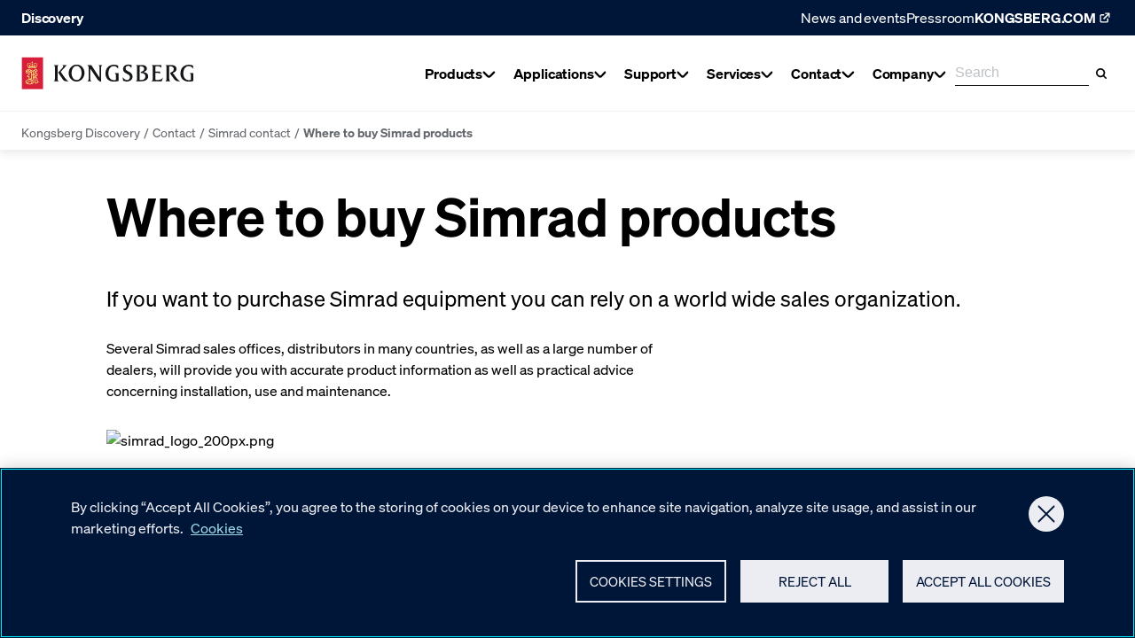

--- FILE ---
content_type: text/css
request_url: https://www.kongsberg.com/dist/features_kog.discovery.1421f949a7851f640df0.css
body_size: 1880
content:
.Section,.wrapper{margin-left:auto;margin-right:auto;max-width:65rem;width:calc(100% - 3rem)}.Section--blue{background-color:#001639;color:#daf2ff}.Section--stretched{margin-left:auto;margin-right:auto;max-width:90rem;width:100%}.Section--fullWidth{margin-left:0;margin-right:0;max-width:none;width:auto}.Section--verticalPaddings{padding-block:2rem}@media (min-width:1025px){.Section--verticalPaddings{padding-block:4rem}}.Section--largeVerticalPaddings{padding-block:2rem}@media (min-width:768px){.Section--largeVerticalPaddings{padding-block:4rem}}@media (min-width:1025px){.Section--largeVerticalPaddings{padding-block:8rem}}@media (min-width:1440px){.Section--largeVerticalPaddings{padding-block:11rem}}.Section--smallVerticalPaddings{padding-block:1.5rem}@media (min-width:1025px){.Section--smallVerticalPaddings{padding-block:2rem}}.Section__title{font-size:1.25rem;font-weight:600;line-height:1.3;margin-block:0;margin-block:0 2rem}@media (min-width:768px){.Section__title{font-size:1.625rem;font-weight:600;letter-spacing:-.02438rem;line-height:normal;margin-block:0;margin-block:0 2rem}}.Section__title--condensed{margin-block:0 1rem}@media (min-width:768px){.Section__title--condensed{margin-block:0 1rem}}.Section__description{font-size:1rem;font-weight:400;line-height:normal;margin-block:0;margin-block:0 1.5rem;max-width:500px}@media (min-width:768px){.Section__description{font-size:1.125rem;letter-spacing:-.01688rem;line-height:1.5;margin-block:0 2rem}}p{font-size:1rem}.CategoryPageHeader__wrapper,.Testimonial.Testimonial--tile .Testimonial__container{margin-left:auto;margin-right:auto;max-width:65rem;width:calc(100% - 3rem)}.ProductContains{display:grid;gap:1rem}@media (min-width:768px){.ProductContains{gap:1.5rem}}.ProductContains.ProductContains--isExpanded .ProductContains__showMoreButton svg{transform:rotate(180deg)}.ProductContains__products{display:grid;gap:.75rem}@media (min-width:768px){.ProductContains__products{gap:1.25rem}}.ProductContains__mainImage{align-items:center;background-color:#ececec;border-radius:5px;display:flex;justify-content:center;overflow:hidden}.ProductContains__mainImage img{height:353px;object-fit:contain}.ProductContains__showMoreButton{justify-self:center}.ProductContains__showMoreButton svg{transition:transform .2s}@media (max-width:519px){.ProductContains__showMoreButton{justify-content:center;width:100%}}.ProductContains__list{display:grid;gap:.75rem;grid-template-columns:repeat(2,1fr);list-style:none;margin:0;overflow:hidden;padding:0;transition:max-height .3s}@media (min-width:768px){.ProductContains__list{gap:1.25rem;grid-template-columns:repeat(4,1fr)}}.ProductContains__item{background-color:#ececec;border-radius:5px;display:block}.ProductContains__itemLink{color:#151618;display:flex;flex-direction:column;gap:1rem;height:100%;padding:.625rem}.ProductContains__itemLink:focus{outline:none}.ProductContains__itemLink:focus-visible{outline:2px solid #00f0ff;outline-offset:-2px}@media (min-width:520px){.ProductContains__itemLink{gap:0;padding:.875rem}.ProductContains__itemImage{margin-block:0 1.5rem}}.ProductContains__itemImage img{aspect-ratio:1/1;height:100%;object-fit:contain;width:100%}.ProductContains__itemName{font-size:1rem;font-weight:600;line-height:1.25;margin-block:0}@media (min-width:520px){.ProductContains__itemName{font-size:1.125rem;font-weight:600;letter-spacing:-.01125rem;line-height:normal;margin-block:0}}.ProductContains__itemDescription{font-size:.875rem;font-weight:400;line-height:normal;margin-block:0}@media (min-width:520px){.ProductContains__itemDescription{font-size:1rem;font-weight:400;letter-spacing:-.01rem;line-height:1.25;margin-block:0;margin-block:.5rem 0}}.ProductContainsSection__title{margin-block:0 1rem}.ProductContainsSection__description{color:#011520}@media (min-width:768px){.ProductContainsSection__description{font-size:1.375rem;font-weight:400;letter-spacing:-.02063rem;line-height:normal;margin-block:0;margin-block:0 1.5rem}}@media (max-width:767px){.ProductsRange .ContentListSlider__slider--3inRow .ContentListSlider__slide{width:257px}.ProductsRange .ContentListSlider__slider--3inRow .ContentListSlider__slide .Tile__image{height:333px}}@media (min-width:1025px){.SupportSection{padding-block:4.5rem}}@media (max-width:1024px){.SupportSection .ContentList .Tile .Tile__title{font-size:1.25rem;font-weight:600;line-height:1.3;margin-block:0;margin-block:0 1rem}.SupportSection .ContentList .Tile .Tile__description{font-size:1.125rem;font-weight:400;line-height:1.3;margin-block:0}.SupportSection .ContentList .Tile .Tile__link{font-size:1rem;font-weight:600;line-height:1.25;margin-block:0}.SupportSection .ContentList .Tile .Tile__links{gap:.625rem}}@media (max-width:1024px) and (max-width:519px){.SupportSection .ContentList .Tile .ButtonOutlined{display:flex;justify-content:center;width:100%}}.ProductSliderTile.Tile,.ProductTile.Tile{gap:.5rem}.ProductSliderTile .Tile__title,.ProductTile .Tile__title{margin-bottom:0}.ProductSliderTile:hover .Tile__title,.ProductTile:hover .Tile__title{text-decoration:underline}.ProductSliderTile.Tile--small .Tile__title,.ProductTile.Tile--small .Tile__title{margin-bottom:0}[data-in-row="2"] .ProductTile .Tile__title{font-size:1.375rem;font-weight:600;letter-spacing:-.02063rem;line-height:normal;margin-block:0}[data-in-row="3"] .ProductTile .Tile__title{font-size:1.125rem;font-weight:600;letter-spacing:-.01125rem;line-height:normal;margin-block:0}[data-in-row="4"] .ProductTile .Tile__title{font-size:1rem;font-weight:600;letter-spacing:-.01rem;line-height:1.25;margin-block:0}.BackgroundHeroSection__wrapper,.CallOutMinimalistic__wrapper,.CallToAction--banner .CallToAction__container{margin-left:auto;margin-right:auto;max-width:65rem;width:calc(100% - 3rem)}.CallToActionButton:not(.CallToActionButton--colored).CallToActionButton--primary{background:#09bcad;border-color:#0000;color:#fff;position:relative}.CallToActionButton:not(.CallToActionButton--colored).CallToActionButton--primary:after{border:1px solid #0000;border-radius:2px;content:"";display:block;inset:-2px;position:absolute;transition:border-color .3s}.CallToActionButton:not(.CallToActionButton--colored).CallToActionButton--primary:hover{background:#08a698;border-color:#0000;box-shadow:none}.CallToActionButton:not(.CallToActionButton--colored).CallToActionButton--primary:active,.CallToActionButton:not(.CallToActionButton--colored).CallToActionButton--primary:focus-visible{background:#014a42;border-color:#0000}.CallToActionButton:not(.CallToActionButton--colored).CallToActionButton--primary:active:after,.CallToActionButton:not(.CallToActionButton--colored).CallToActionButton--primary:focus-visible:after{border-color:#fff}.CallToActionButton:not(.CallToActionButton--colored).CallToActionButton--primary:disabled,.CallToActionButton:not(.CallToActionButton--colored).CallToActionButton--primary[aria-disabled=true]{background:#b3b7bc;border-color:#0000;color:#ebebeb}.CallToActionButton:not(.CallToActionButton--colored).CallToActionButton--secondary{border-color:#fff;color:#fff}.CallToActionButton:not(.CallToActionButton--colored).CallToActionButton--secondary:hover{border-color:#cbcdd0;box-shadow:none;color:#cbcdd0}.CallToActionButton:not(.CallToActionButton--colored).CallToActionButton--secondary:active,.CallToActionButton:not(.CallToActionButton--colored).CallToActionButton--secondary:focus-visible{background:#0000;border-color:#b8bcc0;color:#b8bcc0}.CallToActionButton:not(.CallToActionButton--colored).CallToActionButton--secondary:disabled,.CallToActionButton:not(.CallToActionButton--colored).CallToActionButton--secondary[aria-disabled=true]{border-color:#393b3f;color:#393b3f}.ContentListSlider__slider--carousel{--content-list-slider-side-gradient-width:64px}@media (min-width:1025px){.ContentListSlider__slider--carousel{margin-inline:50% 0;transform:translateX(-50%);width:calc(130rem + 20px + var(--content-list-slider-side-gradient-width)*2)}}.ContentListSlider__slider--carousel .ContentListSlider__sliderTrack{padding-left:3.5rem!important;padding-right:3.5rem!important;-webkit-user-select:auto;user-select:auto}@media (min-width:1025px){.ContentListSlider__slider--carousel .ContentListSlider__sliderTrack{padding-left:calc(50% - 32.5rem - 1px)!important;padding-right:calc(50% - 32.5rem - 1px)!important}.ContentListSlider__slider--carousel .ContentListSlider__sliderTrack:after,.ContentListSlider__slider--carousel .ContentListSlider__sliderTrack:before{content:"";height:100%;position:absolute;top:0;transition:all .3s;width:var(--content-list-slider-side-gradient-width);z-index:1}.ContentListSlider__slider--carousel .ContentListSlider__sliderTrack:before{background:linear-gradient(90deg,#fff,#fff0);left:0}.ContentListSlider__slider--carousel .ContentListSlider__sliderTrack:after{background:linear-gradient(270deg,#fff,#fff0);right:0}}.ContentListSlider__slider--carousel .ContentListSlider__sliderTrack .ContentListSlider__slide:not(.is-active),.ContentListSlider__slider--carousel .ContentListSlider__sliderTrack .ContentListSlider__slide:not(.is-active) a{cursor:default;-webkit-user-select:none;user-select:none}.ContentListSlider__slider--carousel .ContentListSlider__sliderTrack .ContentListSlider__pagination{margin-left:auto;margin-right:auto;margin-top:.625rem;max-width:65rem;width:calc(100% - 3rem)}.ContentListSlider__slider--carousel .ContentListSlider__sliderTrack .ContentListSlider__arrows.ContentListSlider__arrows--center{max-width:calc(77.5rem + var(--content-list-slider-arrow-size))}.ContentListSlider__sliderTrack{padding-left:1.5rem!important;padding-right:1.5rem!important}@media (min-width:1025px){.ContentListSlider__sliderTrack{padding-left:max(1.5rem,calc(50% - 32.5rem - 1px))!important;padding-right:max(1.5rem,calc(50% - 32.5rem - 1px))!important}}.ContentListSlider__arrows.ContentListSlider__arrows--center+.ContentListSlider__sliderInner .ContentListSlider__pagination{margin-left:auto;margin-right:auto;max-width:65rem;width:calc(100% - 3rem)}.ContentListSlider__showMore{background:#09bcad;border-color:#0000;color:#fff;position:relative}.ContentListSlider__showMore:after{border:1px solid #0000;border-radius:2px;content:"";display:block;inset:-2px;position:absolute;transition:border-color .3s}.ContentListSlider__showMore:hover{background:#08a698;border-color:#0000;box-shadow:none}.ContentListSlider__showMore:active,.ContentListSlider__showMore:focus-visible{background:#014a42;border-color:#0000}.ContentListSlider__showMore:active:after,.ContentListSlider__showMore:focus-visible:after{border-color:#fff}.ContentListSlider__showMore:disabled,.ContentListSlider__showMore[aria-disabled=true]{background:#b3b7bc;border-color:#0000;color:#ebebeb}.ContentList .Section__title{margin:0 0 1.75rem}@media (min-width:520px){.ContentList__grid{column-gap:1rem}}@media (min-width:768px){.ContentList__grid{margin:0}}@media (min-width:1025px){.ContentList__grid{column-gap:1.5rem}}.ContentList__grid>li{margin:0 0 1rem}@media (min-width:1240px){.ContentList__grid--items3 .Tile .Tile__link,.ContentList__grid--items4 .Tile .Tile__link{font-size:1rem;font-weight:400;letter-spacing:-.01rem;line-height:1.25;margin-block:0}}.DownloadsSection__linksList{display:grid;list-style:none;margin:0;padding:0}@media (min-width:520px){.DownloadsSection__linksList--wide{column-gap:1.5rem;grid-template-columns:repeat(2,1fr)}}@media (min-width:1025px){.DownloadsSection__linksList--wide{grid-template-columns:repeat(3,1fr)}}.DownloadsSection__linksItemLinkContent{align-items:center;display:flex;gap:.625rem}.DownloadsSection__linksItemLink{align-items:center;border:1px solid #0000;border-radius:2px;display:flex;font-size:.875rem;font-weight:400;justify-content:space-between;line-height:normal;margin-block:0;padding:.5rem;transition:border-color .1s;width:100%}@media (min-width:768px){.DownloadsSection__linksItemLink{font-size:1rem;font-weight:400;letter-spacing:-.01rem;line-height:1.25;margin-block:0}}.DownloadsSection__linksItemLink:hover{background-color:#ebebeb;border-color:#0000}.DownloadsSection__linksItemLink:hover .DownloadsSection__iconBtn--attachment{background:#174283}.DownloadsSection__linksItemLink:hover .DownloadsSection__iconBtn--external{background:#626466}.DownloadsSection__linksItemLink:active{border-color:#174283}.DownloadsSection__linksItemLink:focus{outline:none}.DownloadsSection__linksItemLink:focus-visible{outline:2px solid #00f0ff;outline-offset:-2px}.DownloadsSection__iconBtn{background-color:initial;border:none;color:inherit;font:inherit;line-height:normal;margin:0;overflow:visible;padding:0;text-align:inherit;-webkit-font-smoothing:inherit;-moz-osx-font-smoothing:inherit;-webkit-appearance:none}.DownloadsSection__iconBtn:hover{box-shadow:none}.DownloadsSection__iconBtn{--transition-duration:0.2s;border:2px solid #0000;border-radius:2px;box-shadow:none;cursor:pointer;display:inline-block;height:-moz-fit-content;height:fit-content;min-width:auto;transition:background .3s,color .3s,border-color .3s;width:-moz-fit-content;width:fit-content}.DownloadsSection__iconBtn svg{flex-shrink:0;stroke:currentColor}.DownloadsSection__iconBtn:disabled,.DownloadsSection__iconBtn[aria-disabled=true]{cursor:not-allowed}.DownloadsSection__iconBtn:focus{box-shadow:none;outline:none}.DownloadsSection__iconBtn:focus-visible{outline:2px solid #00f0ff;outline-offset:1px}.DownloadsSection__iconBtn{font-size:1rem;font-weight:600;letter-spacing:-.01rem;line-height:1.25;margin-block:0}.DownloadsSection__iconBtn svg{font-size:1.5rem}.DownloadsSection__iconBtn{align-self:flex-start;border-color:#0000;padding:6px}.DownloadsSection__iconBtn.DownloadsSection__iconBtn--external{background:#101011}.DownloadsSection__iconBtn.DownloadsSection__iconBtn--attachment{background:#2463c2}.DownloadsSection__iconBtn svg{stroke:initial;color:#fff}.ImageWithFacts{background-color:#ebebeb}.ImageWithFacts .ImageWithFacts__title{margin-block:0 1rem}.ImageWithFacts .ImageWithFacts__description{color:#011520;font-size:1.125rem;font-weight:400;line-height:1.3;margin-block:0;margin-block:0 1.5rem}@media (min-width:768px){.ImageWithFacts .ImageWithFacts__description{font-size:1.375rem;font-weight:400;letter-spacing:-.02063rem;line-height:normal;margin-block:0;margin-block:0 3rem}}.ImageWithFactsViewer{--columns:5;--gap:0;display:grid;gap:var(--gap);grid-template-columns:repeat(var(--columns),1fr)}@media (min-width:768px){.ImageWithFactsViewer{--columns:12}}.ImageWithFactsViewer>*{grid-column-end:span var(--columns)}@media (max-width:767px){.ImageWithFactsViewer{gap:1.5rem}}@media (min-width:768px){.ImageWithFactsViewer__container{grid-column-end:span 5}}@media (min-width:1025px){.ImageWithFactsViewer__container{grid-column-end:span 4}}@media (max-width:767px){.ImageWithFactsViewer__container{order:1}}.ImageWithFactsViewer__list{display:flex;flex-direction:column;gap:.875rem;list-style:none;margin:0;padding:0}.ImageWithFactsViewer__listItem{display:block}.ImageWithFactsViewer__button{background-color:initial;border:none;box-shadow:none;color:inherit;font:inherit;line-height:normal;margin:0;overflow:visible;padding:0;text-align:inherit;-webkit-font-smoothing:inherit;-moz-osx-font-smoothing:inherit;-webkit-appearance:none}.ImageWithFactsViewer__button:hover{box-shadow:none}.ImageWithFactsViewer__button{cursor:pointer;font-size:1.5rem;line-height:1.5rem}.ImageWithFactsViewer__button:focus{outline:none}.ImageWithFactsViewer__button:focus-visible{outline:2px solid #00f0ff;outline-offset:0}.ImageWithFactsViewer__button{color:#32352f;transition:background-color .3s}.ImageWithFactsViewer__button svg{transition:transform .25s}.ImageWithFactsViewer__button:after{content:"";display:block;inset:0;position:absolute}.ImageWithFactsViewer__button--mainView{color:#151618;font-size:1rem;font-weight:600;line-height:1.25;line-height:1.5rem;margin-block:0;padding:.5rem 1rem;width:100%}.ImageWithFactsViewer__button--mainView:after{display:none}.ImageWithFactsViewer__singleFact{color:#151618;padding-block:.5rem;transition:background-color .3s}@media (min-width:768px){.ImageWithFactsViewer__singleFact{padding-block:.875rem}}.ImageWithFactsViewer__singleFactHeader{--columns:5;--gap:0;display:grid;gap:var(--gap);grid-template-columns:repeat(var(--columns),1fr)}@media (min-width:768px){.ImageWithFactsViewer__singleFactHeader{--columns:12}}.ImageWithFactsViewer__singleFactHeader>*{grid-column-end:span var(--columns)}.ImageWithFactsViewer__singleFactHeader{position:relative}@media (max-width:767px){.ImageWithFactsViewer__singleFactHeader{display:flex;gap:.75rem}}@media (min-width:520px) and (max-width:767px){.ImageWithFactsViewer__singleFactHeader{gap:1.5rem}}.ImageWithFactsViewer__buttonContainer{grid-column-end:span 1}@media (min-width:768px){.ImageWithFactsViewer__buttonContainer{grid-column-end:span 3}}.ImageWithFactsViewer__buttonContainer{line-height:1;margin-inline:.625rem 0}@media (min-width:768px){.ImageWithFactsViewer__buttonContainer{margin-inline:.875rem 0}}.ImageWithFactsViewer__button--active{background-color:#fff}.ImageWithFactsViewer__singleFactContent{--columns:5;--gap:0;display:grid;gap:var(--gap);grid-template-columns:repeat(var(--columns),1fr)}@media (min-width:768px){.ImageWithFactsViewer__singleFactContent{--columns:12}}.ImageWithFactsViewer__singleFactContent>*{grid-column-end:span var(--columns)}.ImageWithFactsViewer__singleFactContent{overflow:hidden}.ImageWithFactsViewer__singleFactTitle{grid-column-end:span 4}@media (min-width:768px){.ImageWithFactsViewer__singleFactTitle{grid-column-end:span 9}}.ImageWithFactsViewer__singleFactTitle{color:#011520;font-size:1rem;font-weight:600;line-height:1.25;line-height:1.5rem;margin-block:0;margin-inline:0 1.25rem}@media (min-width:768px){.ImageWithFactsViewer__singleFactTitle{color:#151618;font-size:1.125rem;font-weight:600;letter-spacing:-.01125rem;line-height:normal;line-height:1.5rem;margin-block:0}}.ImageWithFactsViewer__singleFact--expanded{background-color:#fff}.ImageWithFactsViewer__singleFact--expanded .ImageWithFactsViewer__button svg{transform:rotate(45deg)}@media (min-width:768px){.ImageWithFactsViewer__singleFact--expanded .ImageWithFactsViewer__button{color:#151618}.ImageWithFactsViewer__singleFact--expanded .ImageWithFactsViewer__singleFactTitle{color:#011520}.ImageWithFactsViewer__singleFactDescription{grid-column-start:4}}.ImageWithFactsViewer__singleFactDescription{font-size:.875rem;font-weight:400;line-height:normal;margin-block:0;margin-block:.25rem .375rem;margin-inline:2.875rem 1.25rem}@media (min-width:520px){.ImageWithFactsViewer__singleFactDescription{margin-left:3.625rem}}@media (min-width:768px){.ImageWithFactsViewer__singleFactDescription{font-size:1.125rem;font-weight:400;letter-spacing:-.01125rem;line-height:normal;margin-block:0;margin-block:1rem .75rem;margin-inline:0 1.25rem}.ImageWithFactsViewer__imageContainer{grid-column-end:span 7;grid-column-start:6}}@media (min-width:1025px){.ImageWithFactsViewer__imageContainer{grid-column-end:span 6;grid-column-start:7}}.ImageWithFactsViewer__imageContainer{display:grid;justify-content:center}.ImageWithFactsViewer__imageContainer img{object-fit:contain}@media (min-width:768px){.ImageWithFactsViewer__imageContainer{padding-left:10px}}.PromotedContent__wrapper{margin-left:auto;margin-right:auto;max-width:65rem;width:calc(100% - 3rem)}.Tiles__list{display:flex;list-style:none;margin:0;padding:0}.Tiles--withGap .Tiles__list{flex-wrap:wrap;gap:.75rem}@media (min-width:768px){.Tiles--withGap .Tiles__list{gap:1.25rem}}.Tiles--3inRow .Tile{width:333px}.Tiles--3inRow .Tile .Tile__image{height:410px}.Tiles--3inRow .Tile--small{width:333px}.Tiles--3inRow .Tile--small .Tile__image{height:333px}.Tiles--4inRow .Tile{width:245px}.Tiles--4inRow .Tile .Tile__image{height:309px}.Tiles--4inRow .Tile button{text-align:center;width:100%}.Tiles--4inRow .Tile--small{width:245px}.Tiles--4inRow .Tile--small .Tile__image{height:245px}

--- FILE ---
content_type: application/javascript
request_url: https://cdn.cookielaw.org/consent/95c4a41d-1aed-47fd-843f-6b285edb4f66/OtAutoBlock.js
body_size: 93114
content:
!function(){function q(a){var c=[],b=[],e=function(f){for(var g={},h=0;h<u.length;h++){var d=u[h];if(d.Tag===f){g=d;break}var l=void 0,k=d.Tag;var C=(k=-1!==k.indexOf("http:")?k.replace("http:",""):k.replace("https:",""),-1!==(l=k.indexOf("?"))?k.replace(k.substring(l),""):k);if(f&&(-1!==f.indexOf(C)||-1!==d.Tag.indexOf(f))){g=d;break}}return g}(a);return e.CategoryId&&(c=e.CategoryId),e.Vendor&&(b=e.Vendor.split(":")),!e.Tag&&D&&(b=c=function(f){var g=[],h=function(d){var l=document.createElement("a");
return l.href=d,-1!==(d=l.hostname.split(".")).indexOf("www")||2<d.length?d.slice(1).join("."):l.hostname}(f);v.some(function(d){return d===h})&&(g=["C0004"]);return g}(a)),{categoryIds:c,vsCatIds:b}}function w(a){return!a||!a.length||(a&&window.OptanonActiveGroups?a.every(function(c){return-1!==window.OptanonActiveGroups.indexOf(","+c+",")}):void 0)}function m(a,c){void 0===c&&(c=null);var b=window,e=b.OneTrust&&b.OneTrust.IsVendorServiceEnabled;b=e&&b.OneTrust.IsVendorServiceEnabled();return"Categories"===
r||"All"===r&&e&&!b?w(a):("Vendors"===r||"All"===r&&e&&b)&&w(c)}function n(a){a=a.getAttribute("class")||"";return-1!==a.indexOf("optanon-category")||-1!==a.indexOf("ot-vscat")}function p(a){return a.hasAttribute("data-ot-ignore")}function x(a,c,b){void 0===b&&(b=null);var e=a.join("-"),f=b&&b.join("-"),g=c.getAttribute("class")||"",h="",d=!1;a&&a.length&&-1===g.indexOf("optanon-category-"+e)&&(h=("optanon-category-"+e).trim(),d=!0);b&&b.length&&-1===g.indexOf("ot-vscat-"+f)&&(h+=" "+("ot-vscat-"+
f).trim(),d=!0);d&&c.setAttribute("class",h+" "+g)}function y(a,c,b){void 0===b&&(b=null);var e;a=a.join("-");b=b&&b.join("-");return-1===c.indexOf("optanon-category-"+a)&&(e=("optanon-category-"+a).trim()),-1===c.indexOf("ot-vscat-"+b)&&(e+=" "+("ot-vscat-"+b).trim()),e+" "+c}function z(a){var c,b=q(a.src||"");(b.categoryIds.length||b.vsCatIds.length)&&(x(b.categoryIds,a,b.vsCatIds),m(b.categoryIds,b.vsCatIds)||(a.type="text/plain"),a.addEventListener("beforescriptexecute",c=function(e){"text/plain"===
a.getAttribute("type")&&e.preventDefault();a.removeEventListener("beforescriptexecute",c)}))}function A(a){var c=a.src||"",b=q(c);(b.categoryIds.length||b.vsCatIds.length)&&(x(b.categoryIds,a,b.vsCatIds),m(b.categoryIds,b.vsCatIds)||(a.removeAttribute("src"),a.setAttribute("data-src",c)))}var u=JSON.parse('[{"Tag":"https://www.youtube.com/embed/pS2hfCd7Sh4","CategoryId":["C0004"],"Vendor":null},{"Tag":"https://www.kongsberg.com/globalassets/kongsberg-maritime/temp/abc-psv-automated-cargo-fastening-1020x555.jpg","CategoryId":["C0002"],"Vendor":null},{"Tag":"https://www.kongsberg.com/contentassets/a723a679de994ad7b067e8981d18ad06/gard-u-560x3675121.jpg","CategoryId":["C0002"],"Vendor":null},{"Tag":"https://www.kongsberg.com/contentassets/cae924f330fd49ab88b9a80a435c3cb4/eelume-1020x5755121.jpg","CategoryId":["C0002"],"Vendor":null},{"Tag":"https://www.kongsberg.com/contentassets/8813654d60db4d229f2fa153c994d7db/norrbygard3-copy.jpg","CategoryId":["C0002"],"Vendor":null},{"Tag":"https://www.kongsberg.com/globalassets/kongsberg-defence--aerospace/3.-news-and-media/news/2023/3sm.png","CategoryId":["C0002"],"Vendor":null},{"Tag":"https://www.kongsberg.com/contentassets/cca2b7c1321744a69a2c0b5a8412c5c1/shapoli.jpg","CategoryId":["C0002"],"Vendor":null},{"Tag":"https://www.youtube.com/embed/EChYc0ZKQ0k","CategoryId":["C0004"],"Vendor":null},{"Tag":"https://www.kongsberg.com/link/e9d2eb85c67447068a00a2f89e8a4114.aspx","CategoryId":["C0002"],"Vendor":null},{"Tag":"https://www.kongsberg.com/contentassets/d2a7e6336eff46c1a49ad6e14b8da826/ras.fas2.jpg","CategoryId":["C0002"],"Vendor":null},{"Tag":"https://www.kongsberg.com/contentassets/c818c58e97334f67ba7035d9d4af9dc2/vacancy-3401313-2024-09-09.jpg","CategoryId":["C0002"],"Vendor":null},{"Tag":"https://www.kongsberg.com/contentassets/94c7f86de2b94fe8abf34724fe37ae7e/fugro-searcher-250x146.jpg","CategoryId":["C0002"],"Vendor":null},{"Tag":"https://www.kongsberg.com/contentassets/4febe6e66f8341789c456621d98bf6ff/em-2040-250x201.jpg","CategoryId":["C0002"],"Vendor":null},{"Tag":"https://www.kongsberg.com/globalassets/kongsberg-maritime/km-products/pictures/kongsburg-supplies-cctv-systems-for-royal-canadian-navy.jpg","CategoryId":["C0002"],"Vendor":null},{"Tag":"https://www.kongsberg.com/contentassets/0fec8c40c87249b49c1b7b0775d0b457/question.jpg","CategoryId":["C0002"],"Vendor":null},{"Tag":"https://www.kongsberg.com/contentassets/b34d524885e645488bcb252ca41d4ccc/bridge-sim-250x166.jpg","CategoryId":["C0002"],"Vendor":null},{"Tag":"https://www.kongsberg.com/globalassets/kongsberg-asa/kmagazine/2018/01/9f143346bf459015_org_0.jpg","CategoryId":["C0002"],"Vendor":null},{"Tag":"https://www.kongsberg.com/contentassets/1541a7c330e1423aac29172cabfa95a8/sentinel-3-1-4.jpg","CategoryId":["C0002"],"Vendor":null},{"Tag":"https://www.kongsberg.com/contentassets/0131bec33b8c4b8db89b54c23c49bbf5/nansen-560x402.jpg","CategoryId":["C0002"],"Vendor":null},{"Tag":"https://www.kongsberg.com/contentassets/b4663f9c75ea42e295381da1b896ee6c/24-7-support-1st-line.jpg","CategoryId":["C0002"],"Vendor":null},{"Tag":"https://www.youtube.com/embed/fDfSI-4Uws0","CategoryId":["C0004"],"Vendor":null},{"Tag":"https://www.kongsberg.com/Static/Images/Common/noImage.png","CategoryId":["C0002"],"Vendor":null},{"Tag":"https://www.youtube.com/embed/YBgx8WGjjLY","CategoryId":["C0004"],"Vendor":null},{"Tag":"https://www.kongsberg.com/globalassets/kongsberg-asa/kmagazine/_y1a3028.jpg.jpg","CategoryId":["C0002"],"Vendor":null},{"Tag":"https://www.kongsberg.com/contentassets/9a0d40398257496ba90f07953342a1d2/epl.jpg","CategoryId":["C0002"],"Vendor":null},{"Tag":"https://www.kongsberg.com/contentassets/305eec1af7004e1a9be21aa5f2995ac5/promas-system.jpg","CategoryId":["C0002"],"Vendor":null},{"Tag":"https://www.kongsberg.com/contentassets/8212031e8db84d80b8054a6fe0a8b60e/acon-bridge.jpg","CategoryId":["C0002"],"Vendor":null},{"Tag":"https://www.kongsberg.com/contentassets/4b5f858e5bb1498e9225a5d228dd5266/logo_kongsberg.png","CategoryId":["C0002"],"Vendor":null},{"Tag":"https://www.kongsberg.com/globalassets/kongsberg-asa/kmagazine/2019/03/kongsberg_-_ea_-_raumo_2019_-4_mindre.jpg","CategoryId":["C0002"],"Vendor":null},{"Tag":"https://www.kongsberg.com/contentassets/fb7e0b9e3ccc40dc9c3e04b173818252/asker-panorama-2.jpg","CategoryId":["C0002"],"Vendor":null},{"Tag":"https://www.kongsberg.com/contentassets/272039a299f745b9b220cd41de526f62/skjermbilde-.jpg","CategoryId":["C0002"],"Vendor":null},{"Tag":"https://www.kongsberg.com/contentassets/4602e4cc254f464b9ea17a6ff8150a90/20230509-965_martin-giskegjerde.jpg","CategoryId":["C0002"],"Vendor":null},{"Tag":"https://www.kongsberg.com/globalassets/kongsberg-defence--aerospace/3.-news-and-media/stories/2024/space/arvaker-i-assembly-2.jpg","CategoryId":["C0002"],"Vendor":null},{"Tag":"https://www.kongsberg.com/contentassets/4b026dfbfcb44ddf8a68cb606b8d56d7/imaget7pm.png","CategoryId":["C0002"],"Vendor":null},{"Tag":"https://www.kongsberg.com/globalassets/kongsberg-asa/kmagazine/2018/11/_mg_5131.jpg","CategoryId":["C0002"],"Vendor":null},{"Tag":"https://www.kongsberg.com/contentassets/1250e3d7802a40f1a28871616b063057/seapath385.jpg","CategoryId":["C0002"],"Vendor":null},{"Tag":"https://www.kongsberg.com/contentassets/77ed35eed781495d8c96f8bf2413d745/gbadoc_150p.jpg","CategoryId":["C0002"],"Vendor":null},{"Tag":"https://www.kongsberg.com/globalassets/kongsberg-discovery/fish-findingsimrad/maritime-broadband-radios/br90/br90-media/bm010601_003_001_br90_web_400x400px_100ppi.jpg","CategoryId":["C0002"],"Vendor":null},{"Tag":"https://www.kongsberg.com/contentassets/93600684cd4e4be89392f964852431a5/dd-belgelendirme-1920x682.jpg","CategoryId":["C0002"],"Vendor":null},{"Tag":"https://www.youtube.com/embed/22GTUIJ7fwM","CategoryId":["C0004"],"Vendor":null},{"Tag":"https://www.kongsberg.com/link/af7d4843eb4642da825937b9537b7803.aspx","CategoryId":["C0002"],"Vendor":null},{"Tag":"https://www.kongsberg.com/dist/soehne-halbfett.kog.ebc65d2f36a960f06c38ec9674e63879.woff2","CategoryId":["C0002"],"Vendor":null},{"Tag":"https://www.kongsberg.com/globalassets/kongsberg-maritime/img_5455-o-1-side-view-070903.jpg","CategoryId":["C0002"],"Vendor":null},{"Tag":"https://www.kongsberg.com/globalassets/kongsberg-maritime/blur-blurred-background-communication-908287.jpg","CategoryId":["C0002"],"Vendor":null},{"Tag":"https://www.kongsberg.com/contentassets/1237f8ce5526444ea0549aa0cec0c2fe/km_microsite_landing.jpg","CategoryId":["C0002"],"Vendor":null},{"Tag":"https://www.kongsberg.com/globalassets/kongsberg-asa/kmagazine/eelume-7.jpg","CategoryId":["C0002"],"Vendor":null},{"Tag":"https://www.kongsberg.com/contentassets/baa82551154a4f8490158e4e843d4752/kongsberg-maritime-design-ut-7217.jpg","CategoryId":["C0002"],"Vendor":null},{"Tag":"https://www.kongsberg.com/contentassets/f62d7d6b795e42c78b91f302503d0767/fast-track-3-sec-update-250x213.gif","CategoryId":["C0002"],"Vendor":null},{"Tag":"https://www.youtube.com/embed/qsefbSLSnGY","CategoryId":["C0004"],"Vendor":null},{"Tag":"https://www.youtube.com/embed/5VBD7hVRhx0","CategoryId":["C0004"],"Vendor":null},{"Tag":"https://www.kongsberg.com/globalassets/kongsberg-maritime/km-pictures/dsc_0064-2.jpg","CategoryId":["C0002"],"Vendor":null},{"Tag":"https://www.kongsberg.com/contentassets/1b2459c9135149288b03def7a5980864/underwater-area-where-you-can-see-the-dredging-marks-560x3475121.jpg","CategoryId":["C0002"],"Vendor":null},{"Tag":"https://www.kongsberg.com/globalassets/kongsberg-maritime/km-products/pictures/seismic-streamer-handling-storage-1020x477.jpg","CategoryId":["C0002"],"Vendor":null},{"Tag":"https://www.kongsberg.com/contentassets/2bfbb433738b48699a07d96410d5bb9f/17-7112-nvc-338-wp-cam2_12_11.jpg","CategoryId":["C0002"],"Vendor":null},{"Tag":"https://www.kongsberg.com/link/884a1433cd994dffa2bffba6d3bf68d0.aspx","CategoryId":["C0002"],"Vendor":null},{"Tag":"https://www.kongsberg.com/globalassets/kongsberg-defence--aerospace/3.-news-and-media/news/2024/nsm_fligth.jpg","CategoryId":["C0002"],"Vendor":null},{"Tag":"https://www.kongsberg.com/contentassets/5f0d99a48a084757b1be5bc5fc5b27ea/vi-stotter-tv-aksjonen-credit-plan-international-norway.jpg","CategoryId":["C0002"],"Vendor":null},{"Tag":"https://www.kongsberg.com/globalassets/kongsberg-defence--aerospace/2.-what-we-do/1.1-aerostructures/advanced-mechanical-manufacturing/51755-011.jpg","CategoryId":["C0002"],"Vendor":null},{"Tag":"https://www.kongsberg.com/globalassets/kongsberg-defence--aerospace/3.-news-and-media/stories/2024/ariane-6/ariane_6_takes_flight.jpg","CategoryId":["C0002"],"Vendor":null},{"Tag":"https://www.kongsberg.com/contentassets/33d2b52be75b416da7f93afbc2778d82/fregatt-foto-kongsberg.jpg","CategoryId":["C0002"],"Vendor":null},{"Tag":"https://www.youtube.com/embed/qPDS-hBCLPY","CategoryId":["C0004"],"Vendor":null},{"Tag":"https://www.kongsberg.com/globalassets/kongsberg-asa/pictures/media/remus-6000-in-water.jpg","CategoryId":["C0002"],"Vendor":null},{"Tag":"https://www.kongsberg.com/globalassets/kongsberg-defence--aerospace/2.1.-products/space/products/on-board-electronics/data-modulators/kse-k-band-modulator-view2-1440x625.jpg","CategoryId":["C0002"],"Vendor":null},{"Tag":"https://www.kongsberg.com/contentassets/da33936058614532adfbddd71e759468/net-sounder-winch.jpg","CategoryId":["C0002"],"Vendor":null},{"Tag":"https://www.kongsberg.com/globalassets/kongsberg-defence--aerospace/3.-news-and-media/stories/2024/kvinnedag-kongsberg-it/dsc_4548_edit.jpg","CategoryId":["C0002"],"Vendor":null},{"Tag":"https://www.kongsberg.com/contentassets/a12a0274b89043018f1f576c3866a937/ocean.png","CategoryId":["C0002"],"Vendor":null},{"Tag":"https://www.kongsberg.com/contentassets/141b332077384572b2f630844be39316/posedonia-250x241.jpg","CategoryId":["C0002"],"Vendor":null},{"Tag":"https://www.kongsberg.com/globalassets/kongsberg-asa/kmagazine/aalborg-745345_1920.jpg","CategoryId":["C0002"],"Vendor":null},{"Tag":"https://www.kongsberg.com/globalassets/kongsberg-asa/6.-newsroom/kda/glib-albovsky-sbpi02mzqxs-unsplash.jpg","CategoryId":["C0002"],"Vendor":null},{"Tag":"https://www.kongsberg.com/contentassets/335f3410b34745768151b08866ab7789/zeppaloon-500x139.jpg","CategoryId":["C0002"],"Vendor":null},{"Tag":"https://www.kongsberg.com/globalassets/ksat/news/antenne-nummer-100.jpg","CategoryId":["C0002"],"Vendor":null},{"Tag":"https://www.kongsberg.com/contentassets/675a95bb7c7448e7ab123f9d1761c69d/kongsberg-maritime-polar-tunnel-thruster_tunnel-cam_01-front_1.jpeg","CategoryId":["C0002"],"Vendor":null},{"Tag":"https://www.kongsberg.com/contentassets/55536ed50a6a490891ee7047467bcce2/kongsberg-maritime-offshore-wind-farm-vessel-support-service---hero.jpg","CategoryId":["C0002"],"Vendor":null},{"Tag":"https://www.kongsberg.com/contentassets/c52469ded416421f932fc11f8bb1ded2/remote-airport2.jpg","CategoryId":["C0002"],"Vendor":null},{"Tag":"https://www.youtube.com/embed/voJZrn0g7d8","CategoryId":["C0004"],"Vendor":null},{"Tag":"https://www.kongsberg.com/contentassets/8f5975bd2d504f3caf9a28be5691a9bf/michaelbang.jpg","CategoryId":["C0002"],"Vendor":null},{"Tag":"https://www.kongsberg.com/contentassets/ac2cc677d26f4a79ac97b307daa4b60e/resize-ongc.jpg","CategoryId":["C0002"],"Vendor":null},{"Tag":"https://www.kongsberg.com/contentassets/bd66353f33a5455080e00f12a8780e5b/kjoepavaksjer_150x80.jpg","CategoryId":["C0002"],"Vendor":null},{"Tag":"https://www.kongsberg.com/globalassets/kongsberg-defence--aerospace/3.-news-and-media/stories/an-historic-defence-contract-with-norway-and-germany/tkms-212a-class-submarine.jpg","CategoryId":["C0002"],"Vendor":null},{"Tag":"https://www.kongsberg.com/globalassets/kongsberg-discovery/ocean-science/ek80/ek80-images/ek80_portable_entry_333x333.png","CategoryId":["C0002"],"Vendor":null},{"Tag":"https://www.kongsberg.com/contentassets/4f21be4c294341cfba3789fbfa104015/cb-rudder_2_small.png","CategoryId":["C0002"],"Vendor":null},{"Tag":"https://www.kongsberg.com/contentassets/6407b3c138e34eb8962caed940c9b97c/bd2634---cam---01-daytime-copy.jpg","CategoryId":["C0002"],"Vendor":null},{"Tag":"https://www.kongsberg.com/contentassets/42ad1272f8ba4aa88452199289660907/10257984-copy.jpg","CategoryId":["C0002"],"Vendor":null},{"Tag":"https://www.kongsberg.com/contentassets/9d1b9afcb1af4dc1a764a0c9823f76d9/multiflex-250x190.jpg","CategoryId":["C0002"],"Vendor":null},{"Tag":"https://www.kongsberg.com/contentassets/e89533dcadb44c91be9a78d6af433077/km_sounder_1_small.jpg","CategoryId":["C0002"],"Vendor":null},{"Tag":"https://www.kongsberg.com/globalassets/kongsberg-asa/kmagazine/2018/09/8898ce489aafcd82_org.jpg","CategoryId":["C0002"],"Vendor":null},{"Tag":"https://www.kongsberg.com/globalassets/kongsberg-asa/4.-careers/summer-interns/photos---summer-interns/internship-exhibition-2024-credit-n-frilseth-kongsberg-8.jpeg","CategoryId":["C0002"],"Vendor":null},{"Tag":"https://www.kongsberg.com/contentassets/9cd8ec7a53dd4c5bb8e08ff9c0d3bf46/endrun_fixeddomain_anim_zigzag2020.png","CategoryId":["C0002"],"Vendor":null},{"Tag":"https://www.kongsberg.com/contentassets/2766f260c32e4294b930906808f5ea3a/nvc-375-specs_new.jpg","CategoryId":["C0002"],"Vendor":null},{"Tag":"https://www.kongsberg.com/contentassets/b138de508e3b4880b48ffba115835b3e/low-profile.jpg","CategoryId":["C0002"],"Vendor":null},{"Tag":"https://www.kongsberg.com/contentassets/1707098550e8422185ff227195d0aa27/14287107301_8e66a1408b_k.jpg","CategoryId":["C0002"],"Vendor":null},{"Tag":"https://www.kongsberg.com/globalassets/kongsberg-asa/picture1km-summer-2023.jpg","CategoryId":["C0002"],"Vendor":null},{"Tag":"https://www.kongsberg.com/globalassets/kongsberg-asa/6.-newsroom/f35a-credit-torbjorn-kjosvold_forsvaret-002.jpg","CategoryId":["C0002"],"Vendor":null},{"Tag":"https://www.kongsberg.com/contentassets/dec2298b32fb4932b878cf73d0b4a10a/logo_thumbnail_news.jpg","CategoryId":["C0002"],"Vendor":null},{"Tag":"https://www.kongsberg.com/globalassets/kongsberg-defence--aerospace/2.-what-we-do/1.3-defence--security/nomads/nye-blurrede/860a0369_edit_full.jpg","CategoryId":["C0002"],"Vendor":null},{"Tag":"https://www.kongsberg.com/contentassets/1dcc95b7ce6341f6a306b889ce462dd5/janerik_korssjoen_166p.jpg","CategoryId":["C0002"],"Vendor":null},{"Tag":"https://www.youtube.com/embed/-TW1Hjc6t4Y","CategoryId":["C0004"],"Vendor":null},{"Tag":"https://www.kongsberg.com/globalassets/kongsberg-asa/kmagazine/2018/05/_t9a7527.jpg","CategoryId":["C0002"],"Vendor":null},{"Tag":"https://www.kongsberg.com/contentassets/614a92e9326143d28dd8624702c4e4d4/kongsberg-maritime-super-efficient-bulker-design-forward-view.jpg","CategoryId":["C0002"],"Vendor":null},{"Tag":"https://www.kongsberg.com/contentassets/eb2ac80839d14c41b93eb86029838ee6/k-chief-600-250x188.jpg","CategoryId":["C0002"],"Vendor":null},{"Tag":"https://www.kongsberg.com/contentassets/154a714657bb45a285f5885e1d5d0328/istanbul-200.jpg","CategoryId":["C0002"],"Vendor":null},{"Tag":"https://www.kongsberg.com/contentassets/bee9182aae7546758d68ba89de47412e/em300-200.jpg","CategoryId":["C0002"],"Vendor":null},{"Tag":"https://www.kongsberg.com/contentassets/540174c6e8a84962bf7cbbdbea9cad2f/site-c-diversion-tunnels-700x340.jpg","CategoryId":["C0002"],"Vendor":null},{"Tag":"https://www.kongsberg.com/globalassets/kongsberg-asa/6.-newsroom/havila_kystruten-002.jpg","CategoryId":["C0002"],"Vendor":null},{"Tag":"https://www.kongsberg.com/contentassets/3e906d7fd4d1400f9ca595a073eed294/23823724535_67488bd3de_o-resize.jpg","CategoryId":["C0002"],"Vendor":null},{"Tag":"https://www.youtube.com/embed/WPvdUkZl_04","CategoryId":["C0004"],"Vendor":null},{"Tag":"https://www.kongsberg.com/globalassets/kongsberg-discovery/events/femme-23/images/glennpettersen_edinburgh-day02-6094.jpg","CategoryId":["C0002"],"Vendor":null},{"Tag":"https://www.kongsberg.com/globalassets/kongsberg-defence--aerospace/2.-what-we-do/1.3-defence--security/aviation--security/2022.11.24_kog_remotetowers6242_kda_ids_full.jpg.jpg","CategoryId":["C0002"],"Vendor":null},{"Tag":"https://www.kongsberg.com/globalassets/kongsberg-asa/pictures/media/norsk-f16-0002.jpg","CategoryId":["C0002"],"Vendor":null},{"Tag":"https://www.kongsberg.com/contentassets/d3ed62491c5d495fab5429db0270d5a9/sys_hawk_lchr1_166p.jpg","CategoryId":["C0002"],"Vendor":null},{"Tag":"https://www.kongsberg.com/contentassets/c358a5e0dd204d48b2208b8cdf5866ad/visund-plemnett2.jpg","CategoryId":["C0002"],"Vendor":null},{"Tag":"https://www.kongsberg.com/contentassets/4c0caceb15854799ad0cf8a2a6b757b9/korssjoen_thumbnail.jpg","CategoryId":["C0002"],"Vendor":null},{"Tag":"https://www.kongsberg.com/globalassets/kongsberg-defence--aerospace/2.-what-we-do/1.5-maritime-surveillance/stories/norcontrol-annual-maint-kickoff-25-oct.jpg.jpg","CategoryId":["C0002"],"Vendor":null},{"Tag":"https://www.kongsberg.com/globalassets/ksat/ees/s2b_msil2a_20190518t104029_n0212_r008_t33wwr_20190518t135927_rgb-2.jpg","CategoryId":["C0002"],"Vendor":null},{"Tag":"https://www.kongsberg.com/globalassets/kongsberg-asa/kmagazine/sy50-1.jpg","CategoryId":["C0002"],"Vendor":null},{"Tag":"https://www.youtube.com/embed/5m6rLVmS8wc","CategoryId":["C0004"],"Vendor":null},{"Tag":"https://www.kongsberg.com/globalassets/kongsberg-discovery/stories/arctic-fjord/0162-20230919-_r5_1948-arctic-fjord-christening-event-photography-ludeman-photographic-sammamish.jpg","CategoryId":["C0002"],"Vendor":null},{"Tag":"https://www.kongsberg.com/contentassets/cca2b7c1321744a69a2c0b5a8412c5c1/page1---1---download_2020-03-19_09-16-25.jpg","CategoryId":["C0002"],"Vendor":null},{"Tag":"https://www.kongsberg.com/contentassets/d42f9104dbd84f32aebf8498ee0fdc4a/marsexpress.jpg","CategoryId":["C0002"],"Vendor":null},{"Tag":"https://www.kongsberg.com/contentassets/d953d62eca134626b57f17bca8ef99ff/training-china-250x163.jpg","CategoryId":["C0002"],"Vendor":null},{"Tag":"https://www.kongsberg.com/contentassets/b8f4dc578ab4443794b2b3de126f9f5b/kongsberg-kamewa-waterjets-ambulance-boats-2200-kewatec-navigation.jpg","CategoryId":["C0002"],"Vendor":null},{"Tag":"https://www.kongsberg.com/globalassets/kongsberg-discovery/fish-findingsimrad/gear-monitoring-systems/hydrophones/hydrophone-illustrations/bm010322_004_001_hydrophone_on_beach_and_sea_400x400px_100ppi.png","CategoryId":["C0002"],"Vendor":null},{"Tag":"https://www.kongsberg.com/contentassets/eaff6f63bbdc4fe7a57b20d61d3b0f86/steering-gear-4-vane-1020x521.jpg","CategoryId":["C0002"],"Vendor":null},{"Tag":"https://www.kongsberg.com/contentassets/b10fe36cae8a467abefc36f82ba12689/helix-500x316.jpg","CategoryId":["C0002"],"Vendor":null},{"Tag":"https://www.kongsberg.com/globalassets/kongsberg-defence--aerospace/3.-news-and-media/stories/1.jpg","CategoryId":["C0002"],"Vendor":null},{"Tag":"https://www.youtube.com/embed/rOeC8MuemvE","CategoryId":["C0004"],"Vendor":null},{"Tag":"https://www.kongsberg.com/globalassets/kongsberg-defence--aerospace/2.-what-we-do/1.5-maritime-surveillance/radar-on-the-forefront-of-environmental-solutions.jpg","CategoryId":["C0002"],"Vendor":null},{"Tag":"https://www.kongsberg.com/globalassets/kongsberg-discovery/fish-findingsimrad/gear-monitoring-systems/tv80/tv80-media/bm010308_005_002_tv80_simulator_pelagic_trawl_400x400px_web.jpg","CategoryId":["C0002"],"Vendor":null},{"Tag":"https://www.kongsberg.com/contentassets/8b94f02c96c049b98a807a5aff7ee78f/crosshead-250x205.jpg","CategoryId":["C0002"],"Vendor":null},{"Tag":"https://www.kongsberg.com/globalassets/kongsberg-discovery/inertial-solutions/seapath/heroimg_veseth_1245x700.jpg","CategoryId":["C0002"],"Vendor":null},{"Tag":"https://www.kongsberg.com/contentassets/00a31f79384f4f62ac1f809fc345d751/space-5024_300.jpg","CategoryId":["C0002"],"Vendor":null},{"Tag":"https://googleads.g.doubleclick.net/pagead/viewthroughconversion/950437024/","CategoryId":["C0004"],"Vendor":null},{"Tag":"https://www.kongsberg.com/globalassets/kongsberg-defence--aerospace/3.-news-and-media/stories/kongsberg-agenda/e-sport_3.jpg","CategoryId":["C0002"],"Vendor":null},{"Tag":"https://www.youtube.com/embed/FzYfZZJvrag","CategoryId":["C0004"],"Vendor":null},{"Tag":"https://www.kongsberg.com/contentassets/116f33d77b064ab3a12961c3b76ac1b7/hull097.jpg","CategoryId":["C0002"],"Vendor":null},{"Tag":"https://www.kongsberg.com/globalassets/kongsberg-asa/kmagazine/2016/03/_t9a2925_0.jpg","CategoryId":["C0002"],"Vendor":null},{"Tag":"https://www.youtube.com/embed/RUoM3NtPdl8","CategoryId":["C0004"],"Vendor":null},{"Tag":"https://www.kongsberg.com/link/d613e4308af0432d9fb0de520dfc9684.aspx","CategoryId":["C0002"],"Vendor":null},{"Tag":"https://www.kongsberg.com/contentassets/db367767050c4501a6191f0badd887ae/edrs_150.jpg","CategoryId":["C0002"],"Vendor":null},{"Tag":"https://www.kongsberg.com/contentassets/4fe25a3eeff14e86a6097253323c384b/signering_inside.jpg","CategoryId":["C0002"],"Vendor":null},{"Tag":"https://www.youtube.com/embed/x7u1hFwIFTM","CategoryId":["C0004"],"Vendor":null},{"Tag":"https://www.kongsberg.com/contentassets/503d4e17e640439e8001b71d3ec23741/bd2131---infographic-v2.mp4","CategoryId":["C0002"],"Vendor":null},{"Tag":"https://www.kongsberg.com/globalassets/kongsberg-defence--aerospace/campaigns/big-picture/jabp_gitar.jpg","CategoryId":["C0002"],"Vendor":null},{"Tag":"https://www.kongsberg.com/globalassets/kongsberg-defence--aerospace/2.-what-we-do/1.1-aerostructures/composites/composites_measuring_thumbnail.jpg","CategoryId":["C0002"],"Vendor":null},{"Tag":"https://www.kongsberg.com/contentassets/dea92b9aff554e90889b9a9b310ea497/kongsberg-maritime-design-nvc-374wp.jpg","CategoryId":["C0002"],"Vendor":null},{"Tag":"https://www.kongsberg.com/contentassets/17e77a8484564512b8d9211a3539dcd7/kaptein_marcus_seidl__ooc_00948_foto_malin_kvamme-copy.jpg","CategoryId":["C0002"],"Vendor":null},{"Tag":"https://www.kongsberg.com/globalassets/kongsberg-discovery/events/femme-23/images/gp_npg_femme_day01-107.jpg","CategoryId":["C0002"],"Vendor":null},{"Tag":"https://www.kongsberg.com/contentassets/1df757a3a1c44130b8a7e7f000cb13db/norway-expo-2010-web150.jpg","CategoryId":["C0002"],"Vendor":null},{"Tag":"https://www.kongsberg.com/contentassets/2dd31ff1882e46bcb473aaad2318ffe1/085_kil-7178__.jpg","CategoryId":["C0002"],"Vendor":null},{"Tag":"https://www.kongsberg.com/globalassets/kongsberg-defence--aerospace/3.-news-and-media/stories/2024/kams/kams.jpg","CategoryId":["C0002"],"Vendor":null},{"Tag":"https://www.kongsberg.com/contentassets/c5f4e4dcf5a54cfca21963b13e7a3072/365_simulator.jpg","CategoryId":["C0002"],"Vendor":null},{"Tag":"https://www.kongsberg.com/contentassets/2c1266c149a8430a8210d0e49c423d26/coastalshark2.jpg","CategoryId":["C0002"],"Vendor":null},{"Tag":"https://www.kongsberg.com/contentassets/1549d73eb79a41e194d8abaa2490db87/rws_usa_166p.jpg","CategoryId":["C0002"],"Vendor":null},{"Tag":"https://www.kongsberg.com/globalassets/kongsberg-discovery/events/femme-23/images/glennpettersen_edinburgh-day02-6396.jpg","CategoryId":["C0002"],"Vendor":null},{"Tag":"https://www.kongsberg.com/globalassets/kongsberg-defence--aerospace/3.-news-and-media/stories/kongsberg-agenda/dsc_8728_edit_liten.jpg","CategoryId":["C0002"],"Vendor":null},{"Tag":"https://www.kongsberg.com/contentassets/45cfe0e1275a4ebcb0c3d8d61e74332e/janerik_korssjoen_166p.jpg","CategoryId":["C0002"],"Vendor":null},{"Tag":"https://www.kongsberg.com/globalassets/kongsberg-asa/6.-newsroom/kog/revolve-ntnu/formula-student-netherlands-2024-revolve-ntnu-2.jpg","CategoryId":["C0002"],"Vendor":null},{"Tag":"https://www.kongsberg.com/~/media/KOG/News/2010/ODIN_operators_250.ashx","CategoryId":["C0002"],"Vendor":null},{"Tag":"https://www.kongsberg.com/contentassets/6d3ce98750e54d159f6843aeb253abae/kongsberg-maritime-replenishment-at-sea-system---illustration.jpg","CategoryId":["C0002"],"Vendor":null},{"Tag":"https://www.kongsberg.com/contentassets/ed09ec2451634c0599d6f6dbdaf54258/anchor-handling-crane.jpg","CategoryId":["C0002"],"Vendor":null},{"Tag":"https://www.kongsberg.com/contentassets/0c99707d6fe949dd84078c6c19132ca3/k-master-300x268.jpg","CategoryId":["C0002"],"Vendor":null},{"Tag":"https://www.kongsberg.com/contentassets/3ee84e9521f44750afbd4307d08d0183/the-groundbreaking-smart-saver-will-be-the-worlds-most-environmentally-friendly-searchrescue-vessel.png","CategoryId":["C0002"],"Vendor":null},{"Tag":"https://www.kongsberg.com/dist/features_kog.discovery.6eb67a2b9bf4b73cd411.css","CategoryId":["C0002"],"Vendor":null},{"Tag":"https://www.kongsberg.com/contentassets/78ed576b173e47fda86fd9909dfc318d/contact-us.jpg","CategoryId":["C0002"],"Vendor":null},{"Tag":"https://www.kongsberg.com/contentassets/31bcc14d4fda473c85c882373fb5f787/walter_qvam_150p.jpg","CategoryId":["C0002"],"Vendor":null},{"Tag":"https://www.kongsberg.com/dist/assets/images/default-vacancy-image.jpg","CategoryId":["C0002"],"Vendor":null},{"Tag":"https://www.kongsberg.com/contentassets/c2c6e6ebf893422bb2db7febae184da1/commandreciver_w250.png","CategoryId":["C0002"],"Vendor":null},{"Tag":"https://www.kongsberg.com/globalassets/kongsberg-maritime/block/maro/montasje3.jpg","CategoryId":["C0002"],"Vendor":null},{"Tag":"https://www.kongsberg.com/contentassets/a18942b7f8674f7dbb381272b6d16a00/km_flekkefjordkontrakt_2608.jpg","CategoryId":["C0002"],"Vendor":null},{"Tag":"https://www.kongsberg.com/globalassets/kongsberg-defence--aerospace/3.-news-and-media/news/2023/ntnu/img_2588.jpg","CategoryId":["C0002"],"Vendor":null},{"Tag":"https://www.kongsberg.com/contentassets/8c4b97da8ad84ba5a8df5c95ab693aba/nsm_test_150.jpg","CategoryId":["C0002"],"Vendor":null},{"Tag":"https://www.kongsberg.com/globalassets/kongsberg-maritime/dog-house_drilling-simulator-not-km.jpg","CategoryId":["C0002"],"Vendor":null},{"Tag":"https://www.kongsberg.com/globalassets/kongsberg-asa/6.-newsroom/eirik-lie-f-35.jpg","CategoryId":["C0002"],"Vendor":null},{"Tag":"https://www.kongsberg.com/contentassets/972fe49a28cd4ee494df0a10a0737fd1/ksat1-2015.jpg","CategoryId":["C0002"],"Vendor":null},{"Tag":"https://www.kongsberg.com/contentassets/cc58b4b2889f431eb886b6d452fcfbda/harbour-wall-700x339.jpg","CategoryId":["C0002"],"Vendor":null},{"Tag":"https://www.kongsberg.com/contentassets/b21959d2b3dd4d32bb1693bf98eb9a27/kme-250x181.jpg","CategoryId":["C0002"],"Vendor":null},{"Tag":"https://www.kongsberg.com/contentassets/354ba79cd48c4305b757be1706d6c4d4/egil-haugsdal.jpg","CategoryId":["C0002"],"Vendor":null},{"Tag":"https://www.youtube.com/embed/V05Kof04vRo","CategoryId":["C0004"],"Vendor":null},{"Tag":"https://www.kongsberg.com/globalassets/kongsberg-discovery/events/femme-23/images/glennpettersen_edinburgh-day02-6405.jpg","CategoryId":["C0002"],"Vendor":null},{"Tag":"https://www.kongsberg.com/globalassets/kongsberg-asa/5.-investor-relations/1.3.-reports-and-presentations/1.3.2.-quarterly-reports/2024/q1/kapittel1-jepg.jpg","CategoryId":["C0002"],"Vendor":null},{"Tag":"https://www.kongsberg.com/contentassets/36928b0203fa4c88be79fd312664d993/ais_166x134.jpg","CategoryId":["C0002"],"Vendor":null},{"Tag":"https://www.kongsberg.com/contentassets/9732ce1c747e46429b338772a7b87f39/allure-pms-500x246.gif","CategoryId":["C0002"],"Vendor":null},{"Tag":"https://www.kongsberg.com/globalassets/kongsberg-defence--aerospace/3.-news-and-media/news/2023/thor-vrm-angle-green.png","CategoryId":["C0002"],"Vendor":null},{"Tag":"https://www.kongsberg.com/contentassets/d2a7e6336eff46c1a49ad6e14b8da826/ras---liquids-transfer-diagram.png","CategoryId":["C0002"],"Vendor":null},{"Tag":"https://www.youtube.com/embed/t933rCtcTOE","CategoryId":["C0004"],"Vendor":null},{"Tag":"https://www.kongsberg.com/globalassets/kongsberg-maritime/km-products/pictures/acon-tank-sounding-1020x535.jpg","CategoryId":["C0002"],"Vendor":null},{"Tag":"https://www.kongsberg.com/contentassets/21ac2ded7f9144fea9c7ae8fefe55ce9/kongsberg-maritime-design-nvc-375wp.jpg","CategoryId":["C0002"],"Vendor":null},{"Tag":"https://www.kongsberg.com/contentassets/189298f599054a2f9813fede4715e791/ole-andre-gjerpe.jpg","CategoryId":["C0002"],"Vendor":null},{"Tag":"https://www.kongsberg.com/contentassets/3507bc3164cc44439d882a35679baf25/km-support-kongsberg.jpg","CategoryId":["C0002"],"Vendor":null},{"Tag":"https://www.kongsberg.com/globalassets/kongsberg-asa/kmagazine/2017/02/_t9a1453.jpg","CategoryId":["C0002"],"Vendor":null},{"Tag":"https://www.kongsberg.com/contentassets/742eff38266f4badb5efd280c810ab06/kbv-032-350x170.jpg","CategoryId":["C0002"],"Vendor":null},{"Tag":"https://www.youtube.com/embed/E6VLzzZyNqE","CategoryId":["C0004"],"Vendor":null},{"Tag":"https://www.kongsberg.com/contentassets/06a7a7a0848947539ce346c34d76b31a/jsm-australia12.jpg","CategoryId":["C0002"],"Vendor":null},{"Tag":"https://www.kongsberg.com/contentassets/f7e3fe03ca07423cb047a67dd57ab8a6/hero-direct-electric-drive_web.jpg","CategoryId":["C0002"],"Vendor":null},{"Tag":"https://www.kongsberg.com/globalassets/kongsberg-asa/pictures/nsm-ramu02.jpg","CategoryId":["C0002"],"Vendor":null},{"Tag":"https://www.linkedin.com/px/li_sync","CategoryId":["C0004"],"Vendor":null},{"Tag":"https://www.youtube.com/embed/4Ogg4_ge0f8","CategoryId":["C0004"],"Vendor":null},{"Tag":"https://www.kongsberg.com/contentassets/f033d942e2154bd8a49699e9a14dd07d/kongsberg-maritime-ship-design.jpg","CategoryId":["C0002"],"Vendor":null},{"Tag":"https://www.kongsberg.com/globalassets/kongsberg-discovery/fish-findingsimrad/trawl-sonars/fm90/fm90-images/bm029602_150_003_mp8300_right_300px_web.png","CategoryId":["C0002"],"Vendor":null},{"Tag":"https://www.kongsberg.com/contentassets/099a7ee9788a43cab6404caaef86ca45/steering-gear.jpg","CategoryId":["C0002"],"Vendor":null},{"Tag":"https://www.kongsberg.com/contentassets/9e832453a6fc4ed78075d4f2293ae57b/port_lockroy_antarctica_hgr_163641_photo_ted_gatlin-copy.jpg","CategoryId":["C0002"],"Vendor":null},{"Tag":"https://www.kongsberg.com/globalassets/kongsberg-asa/kmagazine/2010/03/norheim1.jpg","CategoryId":["C0002"],"Vendor":null},{"Tag":"https://www.youtube.com/embed/pGCAKP4B0jU","CategoryId":["C0004"],"Vendor":null},{"Tag":"https://www.kongsberg.com/globalassets/kongsberg-defence--aerospace/campaigns/kodeknekker/ids-trine-odegard-credit--h.s.-bergset-kongsberg-5.jpg","CategoryId":["C0002"],"Vendor":null},{"Tag":"https://www.kongsberg.com/globalassets/kongsberg-asa/6.-newsroom/kda/lofoten-ultra-trail-2024/lofoten-ultra-trail-2024-1-1.mp4","CategoryId":["C0002"],"Vendor":null},{"Tag":"https://www.kongsberg.com/contentassets/da582c3039854efeacf9bc5913563666/italian-navy-u212aweb.jpg","CategoryId":["C0002"],"Vendor":null},{"Tag":"https://www.kongsberg.com/contentassets/193530d4aff5437489953607af75a3d7/sounder-teaser-crop.jpg","CategoryId":["C0002"],"Vendor":null},{"Tag":"https://www.kongsberg.com/contentassets/6929b66251fe41b183a1bc923762a7a8/vp-image-for-web.jpg","CategoryId":["C0002"],"Vendor":null},{"Tag":"https://www.kongsberg.com/globalassets/kongsberg-asa/kmagazine/2016/04/crane_sim.jpg","CategoryId":["C0002"],"Vendor":null},{"Tag":"https://www.kongsberg.com/~/media/KDS/News/2005/ArildogOlav_400p_ashx/","CategoryId":["C0002"],"Vendor":null},{"Tag":"https://www.kongsberg.com/globalassets/kongsberg-defence--aerospace/3.-news-and-media/news/space/equipment-from-meteosat-2nd-generation-f-processor_-photo-by-njal-frilseth_kongsberg.jpeg.jpg","CategoryId":["C0002"],"Vendor":null},{"Tag":"https://www.kongsberg.com/contentassets/0bee6763c9c249f799b2c9b255ff36dd/mooring-winch-1825x974.jpg","CategoryId":["C0002"],"Vendor":null},{"Tag":"https://www.kongsberg.com/contentassets/d79679d296f840d2acfd683e68704078/eurosatory-2010-interview_web.jpg","CategoryId":["C0002"],"Vendor":null},{"Tag":"https://www.kongsberg.com/contentassets/5bceed48590747eebc83f8a3cb8cb2bd/stern-trawler-200.jpg","CategoryId":["C0002"],"Vendor":null},{"Tag":"https://www.kongsberg.com/contentassets/6f4fb386bfc04597aee0dfd871e9937c/f1010008-3.jpg","CategoryId":["C0002"],"Vendor":null},{"Tag":"https://www.kongsberg.com/contentassets/aaacac0987d147d596d756531db100e7/norrbygard3-copy.jpg","CategoryId":["C0002"],"Vendor":null},{"Tag":"https://www.kongsberg.com/contentassets/76e0d8243d924f4a85a392b0caf7481d/ksat_astrodigital_partnership.jpg","CategoryId":["C0002"],"Vendor":null},{"Tag":"https://login.microsoftonline.com/a113bc9e-1024-489c-902e-5ac8b5fd41ce/oauth2/v2.0/authorize","CategoryId":["C0003","C0004"],"Vendor":null},{"Tag":"https://www.kongsberg.com/contentassets/5a716877a873465bb04efbb65b96c1bb/dds9000-tripod-250x337.jpg","CategoryId":["C0002"],"Vendor":null},{"Tag":"https://www.kongsberg.com/globalassets/kongsberg-discovery/seafloor-mapping/ea-single-beams/sidescan_333x333.png","CategoryId":["C0002"],"Vendor":null},{"Tag":"https://www.kongsberg.com/contentassets/b4938962fddf4ead8870405cad0b26d5/kongsberg-maritime-ut-7625-sesv-subsea-construction.jpg","CategoryId":["C0002"],"Vendor":null},{"Tag":"https://www.kongsberg.com/globalassets/kongsberg-asa/kmagazine/kongsberg_ea_even_aas-1167_web.jpg","CategoryId":["C0002"],"Vendor":null},{"Tag":"https://www.kongsberg.com/contentassets/f62d7d6b795e42c78b91f302503d0767/3_rov_vlcsnap-250x260.jpg","CategoryId":["C0002"],"Vendor":null},{"Tag":"https://www.kongsberg.com/contentassets/ce4c315a6e2e4b91966d9c3c4b201b3b/hugin_redning_150.jpg","CategoryId":["C0002"],"Vendor":null},{"Tag":"https://www.kongsberg.com/globalassets/kongsberg-defence--aerospace/2.1.-products/defence-and-security/naval-systems/fotoflotex_4-1med-copyright.png","CategoryId":["C0002"],"Vendor":null},{"Tag":"https://www.kongsberg.com/contentassets/25a374694bdf472c8299b2b5c1117bb0/carbon-thruster.jpg","CategoryId":["C0002"],"Vendor":null},{"Tag":"https://www.kongsberg.com/contentassets/36f473e5b8cc4bfc96055ee7425300b9/ocean_science_overview_labels.jpg","CategoryId":["C0002"],"Vendor":null},{"Tag":"https://www.kongsberg.com/contentassets/3678820bb9c54fcab2606d9eaeb53dd3/discover-autocrossing-1020x3555121.jpg","CategoryId":["C0002"],"Vendor":null},{"Tag":"https://www.kongsberg.com/contentassets/8045821646f4450b81e659d367715dc6/kongsberg-maritime---nvc-336-wp---pelagic-trawler---hero.jpg","CategoryId":["C0002"],"Vendor":null},{"Tag":"https://www.kongsberg.com/contentassets/1a0e703fbe034cdcb41321c5c60358a3/nsm.jpg","CategoryId":["C0002"],"Vendor":null},{"Tag":"https://www.kongsberg.com/globalassets/kongsberg-maritime/snr-files/cpiw/aziah-northkm.jpg","CategoryId":["C0002"],"Vendor":null},{"Tag":"https://www.kongsberg.com/contentassets/f3a6489c061049108272632447c8dfd1/kjoepavaksjer_150x80.jpg","CategoryId":["C0002"],"Vendor":null},{"Tag":"https://www.kongsberg.com/globalassets/kongsberg-asa/kmagazine/eelume-film-2.jpg","CategoryId":["C0002"],"Vendor":null},{"Tag":"https://www.kongsberg.com/globalassets/kongsberg-discovery/fish-findingsimrad/transducers/038-khz/38-9/media/simrad_38-9_333x333.png","CategoryId":["C0002"],"Vendor":null},{"Tag":"https://www.kongsberg.com/globalassets/kongsberg-defence--aerospace/3.-news-and-media/events/space2connect-conference-esa.jpg","CategoryId":["C0002"],"Vendor":null},{"Tag":"https://www.kongsberg.com/globalassets/kongsberg-asa/kmagazine/20190620fr_-7102.jpg","CategoryId":["C0002"],"Vendor":null},{"Tag":"https://www.kongsberg.com/contentassets/d1006e7fa83641da890897ad8b158d02/_t9a2570.jpg","CategoryId":["C0002"],"Vendor":null},{"Tag":"https://www.kongsberg.com/globalassets/kongsberg-asa/kmagazine/2019/03/kongsberg_-_ea_-_raumo_2019_-0123_croppet.jpg","CategoryId":["C0002"],"Vendor":null},{"Tag":"https://www.kongsberg.com/contentassets/57e760aac9a64698bdab70c57fe2b4d9/envisat__150p.jpg","CategoryId":["C0002"],"Vendor":null},{"Tag":"https://www.kongsberg.com/simrad.com/www/01/nokbg0239.nsf/obj/BM3802A_EY60_w250.jpg/$File/BM3802A_EY60_w250.jpg","CategoryId":["C0002"],"Vendor":null},{"Tag":"https://www.kongsberg.com/globalassets/kongsberg-asa/kmagazine/2016/03/19173317.jpg","CategoryId":["C0002"],"Vendor":null},{"Tag":"https://www.kongsberg.com/contentassets/c4afae7041c541a686973356510e7d01/msm-250x151.jpg","CategoryId":["C0002"],"Vendor":null},{"Tag":"https://www.kongsberg.com/contentassets/f5220fe4f4834a4d902479e154b0d8da/kongsberg-maritime-ship-design-oceanography-research-ut-395-polar-supply-research-vessel---hero-ratio.jpg","CategoryId":["C0002"],"Vendor":null},{"Tag":"https://www.kongsberg.com/globalassets/kongsberg-defence--aerospace/3.-news-and-media/events/dsa_logo.jpg","CategoryId":["C0002"],"Vendor":null},{"Tag":"https://www.kongsberg.com/contentassets/a5e2df7a4bb24b56a760d0fea3443c2d/remus-600-s-500x83.jpg","CategoryId":["C0002"],"Vendor":null},{"Tag":"https://www.kongsberg.com/globalassets/kongsberg-asa/kmagazine/2013/03/_mg_9899.jpg","CategoryId":["C0002"],"Vendor":null},{"Tag":"https://www.kongsberg.com/contentassets/9859aeb981e343719ab152cb0981ddd7/standard-abeam-liquids.png","CategoryId":["C0002"],"Vendor":null},{"Tag":"https://www.kongsberg.com/contentassets/dcf26da771b34a2b99388fa16ad0e5a0/emil-fjelldal-rosenhaug-copy.jpg","CategoryId":["C0002"],"Vendor":null},{"Tag":"https://www.kongsberg.com/contentassets/a66dd988f3f042e6aedcb31b8d586e33/kbg-simrad_suserud1_300.jpg","CategoryId":["C0002"],"Vendor":null},{"Tag":"https://www.kongsberg.com/globalassets/kongsberg-asa/pictures/k-magazine/_y1a3044.jpg.jpg","CategoryId":["C0002"],"Vendor":null},{"Tag":"https://www.kongsberg.com/contentassets/5b3583425a4844d8b7e81e2c4d54a69c/ks-norge-and-usv-cropped.jpeg.jpg","CategoryId":["C0002"],"Vendor":null},{"Tag":"https://www.kongsberg.com/contentassets/348b81f056ae4df2b5f99afbb479f57e/bathy2.jpg","CategoryId":["C0002"],"Vendor":null},{"Tag":"https://www.youtube.com/embed/sIpIAbWo_2A","CategoryId":["C0004"],"Vendor":null},{"Tag":"https://www.kongsberg.com/globalassets/kongsberg-defence--aerospace/3.-news-and-media/news/2023/dsc_8300_edit_liten.jpg","CategoryId":["C0002"],"Vendor":null},{"Tag":"https://www.kongsberg.com/globalassets/kongsberg-asa/kmagazine/2016/04/instructor_room.jpg","CategoryId":["C0002"],"Vendor":null},{"Tag":"https://www.kongsberg.com/contentassets/6f4fb386bfc04597aee0dfd871e9937c/f1010017-3.jpg","CategoryId":["C0002"],"Vendor":null},{"Tag":"https://www.kongsberg.com/contentassets/33eb681406e24b28ae5643886f80f43b/webmarnis.jpg","CategoryId":["C0002"],"Vendor":null},{"Tag":"https://www.kongsberg.com/globalassets/kongsberg-defence--aerospace/3.-news-and-media/stories/2024/digital-guide/ps---elvelangs-24.mp4","CategoryId":["C0002"],"Vendor":null},{"Tag":"https://www.kongsberg.com/globalassets/kongsberg-discovery/press-releases/ek80/es18-11-mkii-top-1920x1080.jpg","CategoryId":["C0002"],"Vendor":null},{"Tag":"https://www.kongsberg.com/contentassets/21d88090e81c4106b937d603ed074395/sitat-simon.jpg","CategoryId":["C0002"],"Vendor":null},{"Tag":"https://www.kongsberg.com/contentassets/d79679d296f840d2acfd683e68704078/eurosatory-2010web150.jpg","CategoryId":["C0002"],"Vendor":null},{"Tag":"https://www.kongsberg.com/contentassets/5029ca8236a94d7f83d6f5011b909143/km-ais-inland.jpg","CategoryId":["C0002"],"Vendor":null},{"Tag":"https://www.kongsberg.com/contentassets/2b257837285b4b27b7983697b4cdb19c/kongsberg-maritime-waterjet-blue.jpg","CategoryId":["C0002"],"Vendor":null},{"Tag":"https://www.youtube.com/embed/4PK2b89i5rI","CategoryId":["C0004"],"Vendor":null},{"Tag":"https://www.kongsberg.com/~/media/KOG/News/2007/envisat_asar_scene_500_ashx/","CategoryId":["C0002"],"Vendor":null},{"Tag":"https://www.kongsberg.com/globalassets/kongsberg-defence--aerospace/3.-news-and-media/stories/2024/kams/nye/dsc_3837_edit_liten.jpg","CategoryId":["C0002"],"Vendor":null},{"Tag":"https://www.kongsberg.com/globalassets/kongsberg-defence--aerospace/3.-news-and-media/f16-inflight.jpg","CategoryId":["C0002"],"Vendor":null},{"Tag":"https://www.kongsberg.com/contentassets/b3a9255092b94069b81b02733831cd60/vaapenstasjon.jpg","CategoryId":["C0002"],"Vendor":null},{"Tag":"https://www.kongsberg.com/contentassets/56493464b513473fb7959e5bc7c0d8cc/bulk-hose-securing-2-250x166.jpg","CategoryId":["C0002"],"Vendor":null},{"Tag":"https://www.kongsberg.com/contentassets/d9065ca1462c41d7acf7eaf6d5cffa33/hugin1000.jpg","CategoryId":["C0002"],"Vendor":null},{"Tag":"https://www.kongsberg.com/contentassets/4c1155383bdb4cbabac8a195014a2705/boeing.jpg","CategoryId":["C0002"],"Vendor":null},{"Tag":"https://www.kongsberg.com/contentassets/8ad1023c1ef3473589fc0ae73cf2f27d/seabeam-250x204.jpg","CategoryId":["C0002"],"Vendor":null},{"Tag":"https://www.kongsberg.com/contentassets/cbe4d3747a884683aeb4866a374ff920/history.jpg","CategoryId":["C0002"],"Vendor":null},{"Tag":"https://www.kongsberg.com/globalassets/kongsberg-defence--aerospace/campaigns/prosjektleder/joakim/dsc_0445_edit.jpg","CategoryId":["C0002"],"Vendor":null},{"Tag":"https://www.kongsberg.com/globalassets/kongsberg-defence--aerospace/2.1.-products/defence-and-security/naval-systems/submarines/sps.jpg","CategoryId":["C0002"],"Vendor":null},{"Tag":"https://www.kongsberg.com/globalassets/kongsberg-defence--aerospace/3.-news-and-media/stories/zhuo-ann/foresight/shutterstock_1809277081.jpg","CategoryId":["C0002"],"Vendor":null},{"Tag":"https://www.kongsberg.com/contentassets/0e682cfcd9c844e89b5fd96c9c2bb7cd/simsa50_166.jpg","CategoryId":["C0002"],"Vendor":null},{"Tag":"https://www.kongsberg.com/contentassets/39b7a1f1ead4415ab2ff6a2b19f90221/pic-1---ad-echo-7.jpg","CategoryId":["C0002"],"Vendor":null},{"Tag":"https://www.kongsberg.com/contentassets/19e37b32c94645ae9b3331b7acd9b50c/karl-johan-bakken-farstad-shipping.jpg","CategoryId":["C0002"],"Vendor":null},{"Tag":"https://www.youtube.com/embed/TUma-V-Zsno","CategoryId":["C0004"],"Vendor":null},{"Tag":"https://www.kongsberg.com/globalassets/kongsberg-discovery/events/femme-23/images/glennpettersen_edinburgh-day02-6107.jpg","CategoryId":["C0002"],"Vendor":null},{"Tag":"https://www.kongsberg.com/globalassets/kongsberg-defence--aerospace/3.-news-and-media/eirik-pride-web-2.jpg","CategoryId":["C0002"],"Vendor":null},{"Tag":"https://www.kongsberg.com/contentassets/b0de77c9b5494f658eb304871a181904/mru5-200x314.jpg","CategoryId":["C0002"],"Vendor":null},{"Tag":"https://www.kongsberg.com/contentassets/8d9ad13c010c40d68845bcc4c3991bb1/km-ecdis-training-500x373.jpg","CategoryId":["C0002"],"Vendor":null},{"Tag":"https://www.kongsberg.com/contentassets/058d990cd02c4b6b80444a49667efb03/diver-250x147.jpg","CategoryId":["C0002"],"Vendor":null},{"Tag":"https://www.kongsberg.com/globalassets/kongsberg-asa/kmagazine/2015/10/kongsberg_-_ea_-_km_embient_-_halstenbek_01193_0.jpg","CategoryId":["C0002"],"Vendor":null},{"Tag":"https://www.youtube.com/embed/MvxeWCoAZPw","CategoryId":["C0004"],"Vendor":null},{"Tag":"https://www.kongsberg.com/globalassets/kongsberg-defence--aerospace/2.1.-products/defence-and-security/naval-systems/naval-training/proteus-passive-sonar-simulator-pss/bilde-2_1_pss.jpg","CategoryId":["C0002"],"Vendor":null},{"Tag":"https://www.kongsberg.com/contentassets/c818c58e97334f67ba7035d9d4af9dc2/vacancy-3347471-2024-09-27.jpg","CategoryId":["C0002"],"Vendor":null},{"Tag":"https://www.youtube.com/embed/KDuQvAT2A_s","CategoryId":["C0004"],"Vendor":null},{"Tag":"https://www.kongsberg.com/contentassets/bafd6013558f411c973367a894a3c947/rws_usa_166p.jpg","CategoryId":["C0002"],"Vendor":null},{"Tag":"https://www.kongsberg.com/contentassets/c83234d6254a409d85bdf0e8f4390b42/em2040-mk2-rx-tx-350x-283.jpg","CategoryId":["C0002"],"Vendor":null},{"Tag":"https://www.kongsberg.com/contentassets/3e2ab3c81a9146489b1c5b995ebbeb7c/headset_175.jpg","CategoryId":["C0002"],"Vendor":null},{"Tag":"https://www.kongsberg.com/globalassets/kongsberg-defence--aerospace/3.-news-and-media/stories/2024/dsc06900.jpg","CategoryId":["C0002"],"Vendor":null},{"Tag":"https://www.kongsberg.com/contentassets/cf7f81a6105f4a81a78acc8867a91e60/kongsberg-purse-seiner-pelagic-trawler-design-nvc-353-.jpg","CategoryId":["C0002"],"Vendor":null},{"Tag":"https://www.kongsberg.com/contentassets/e14e9211421c495da1f995e431314876/caris-116x85.gif","CategoryId":["C0002"],"Vendor":null},{"Tag":"https://www.kongsberg.com/contentassets/3ef02250ddba4f14b8fd774a578b28fd/jsf_lmpicture_150p.jpg","CategoryId":["C0002"],"Vendor":null},{"Tag":"https://www.kongsberg.com/contentassets/e762ff0e48604d88b69d72118c01d027/promas-navy-kongsberg-maritime-vessel-on-horizon.jpg","CategoryId":["C0002"],"Vendor":null},{"Tag":"https://www.google-analytics.com/analytics.js","CategoryId":["C0002","C0004"],"Vendor":null},{"Tag":"https://www.kongsberg.com/contentassets/1383f59f70ad405e9864f11c4298ead7/asko_still_logo.jpg","CategoryId":["C0002"],"Vendor":null},{"Tag":"https://www.kongsberg.com/globalassets/kongsberg-defence--aerospace/3.-news-and-media/stories/2024/rws-hengvann/puwg-24_1.2.1.jpg","CategoryId":["C0002"],"Vendor":null},{"Tag":"https://www.kongsberg.com/contentassets/d3f35dddc34b4a6a99e51c37aa67ca94/stc-1-250x167.jpg","CategoryId":["C0002"],"Vendor":null},{"Tag":"https://www.kongsberg.com/contentassets/28c2fabef187441cb1be214c4d1477c9/pmtt-ulsteinvik.jpg","CategoryId":["C0002"],"Vendor":null},{"Tag":"https://www.youtube.com/s/player/2f238d39/player_ias.vflset/nb_NO/remote.js","CategoryId":["C0004"],"Vendor":null},{"Tag":"https://www.kongsberg.com/contentassets/ce63c58a69884bca96a305a27a7280f1/jessica-cabinet-book-2205121.jpg","CategoryId":["C0002"],"Vendor":null},{"Tag":"https://www.kongsberg.com/globalassets/kongsberg-asa/kmagazine/2016/05/89709561f4b63ab9_org.jpg","CategoryId":["C0002"],"Vendor":null},{"Tag":"https://www.kongsberg.com/contentassets/c818c58e97334f67ba7035d9d4af9dc2/vacancy-3408853-2024-09-26.jpg","CategoryId":["C0002"],"Vendor":null},{"Tag":"https://www.kongsberg.com/globalassets/kongsberg-asa/kmagazine/2017/05/_t9a2333_face.jpg","CategoryId":["C0002"],"Vendor":null},{"Tag":"https://www.kongsberg.com/globalassets/kongsberg-asa/kmagazine/20190605-tordenrein_haugli-3.jpg","CategoryId":["C0002"],"Vendor":null},{"Tag":"https://www.kongsberg.com/link/d766adb8052443b18abac3a4bebb82e3.aspx","CategoryId":["C0002"],"Vendor":null},{"Tag":"https://www.kongsberg.com/contentassets/210510e74ea442138f8a743f7c1d269f/course-200x133.jpg","CategoryId":["C0002"],"Vendor":null},{"Tag":"https://www.kongsberg.com/globalassets/ksat/news/satellite-images-optimal-route.jpg","CategoryId":["C0002"],"Vendor":null},{"Tag":"https://www.kongsberg.com/link/8c661f7cfdfd4693a601d86697126ae0.aspx","CategoryId":["C0002"],"Vendor":null},{"Tag":"https://www.kongsberg.com/contentassets/252c8823b3634d808dba20d6b32a92b5/ulriken-2.jpg","CategoryId":["C0002"],"Vendor":null},{"Tag":"https://www.youtube.com/embed/mTRweA2DuKY","CategoryId":["C0004"],"Vendor":null},{"Tag":"https://www.kongsberg.com/globalassets/kongsberg-discovery/fish-findingsimrad/transducers/070-khz/es70-7cd/media/simrad_es70-7cd_333x333.png","CategoryId":["C0002"],"Vendor":null},{"Tag":"https://www.kongsberg.com/globalassets/kongsberg-asa/pictures/picture3.jpg","CategoryId":["C0002"],"Vendor":null},{"Tag":"https://www.kongsberg.com/contentassets/4e75b326a02b43008f7e6262087f15e8/we22_event_rgb_300dpi_pur.jpg","CategoryId":["C0002"],"Vendor":null},{"Tag":"https://www.kongsberg.com/globalassets/kongsberg-defence--aerospace/2.-what-we-do/1.4-space-and-surveillance/north_sea_bloom.jpg","CategoryId":["C0002"],"Vendor":null},{"Tag":"https://www.kongsberg.com/globalassets/kongsberg-discovery/campaigns/image-contest/2024/1---2023---the-tiberian-afbi-courtesy.jpg","CategoryId":["C0002"],"Vendor":null},{"Tag":"https://www.youtube.com/s/player/2b2385a0/player_ias.vflset/en_GB/remote.js","CategoryId":["C0004"],"Vendor":null},{"Tag":"https://www.youtube.com/embed/7tHtmJAFAXw","CategoryId":["C0004"],"Vendor":null},{"Tag":"https://www.kongsberg.com/globalassets/kongsberg-maritime/download_2019-03-24_10-09-11.jpg","CategoryId":["C0002"],"Vendor":null},{"Tag":"https://www.kongsberg.com/contentassets/8f275a263c664ef595a09acf4f8b1d73/tactical-communication_web150.jpg","CategoryId":["C0002"],"Vendor":null},{"Tag":"https://www.kongsberg.com/contentassets/231db30ef3a54d9790cd0178ebf5d8c3/img_5565-copy.jpg","CategoryId":["C0002"],"Vendor":null},{"Tag":"https://www.kongsberg.com/contentassets/9c256cf9d04947f3bc611bd130302e10/greece-250x177.jpg","CategoryId":["C0002"],"Vendor":null},{"Tag":"https://www.kongsberg.com/globalassets/kongsberg-asa/kmagazine/2017/05/_t9a4479.jpg","CategoryId":["C0002"],"Vendor":null},{"Tag":"https://www.kongsberg.com/contentassets/051884ec4c43433d9bedc3a204b918ff/0_dji_0320.jpg","CategoryId":["C0002"],"Vendor":null},{"Tag":"https://www.kongsberg.com/globalassets/kongsberg-defence--aerospace/3.-news-and-media/tv-aksjonen/barn-ikke-brud-tv-aksjonen-plan-international-credit-plan-international-norge.jpg","CategoryId":["C0002"],"Vendor":null},{"Tag":"https://www.kongsberg.com/contentassets/dfb8da7e72ea469590b25a5d3cb6b6dd/antenner-troll.jpg","CategoryId":["C0002"],"Vendor":null},{"Tag":"https://www.kongsberg.com/contentassets/97407975b4704a699cb3b2629ce34c11/solutionsoverviewillustration.jpg","CategoryId":["C0002"],"Vendor":null},{"Tag":"https://www.youtube.com/s/player/2b2385a0/player_ias.vflset/en_US/remote.js","CategoryId":["C0004"],"Vendor":null},{"Tag":"https://www.kongsberg.com/contentassets/28355978a0da4533b2b7f4076ed95fd6/informtion.jpg","CategoryId":["C0002"],"Vendor":null},{"Tag":"https://www.kongsberg.com/contentassets/82711c4dbb98442380e271c9f7ba6e08/marintec-china-220x140.png","CategoryId":["C0002"],"Vendor":null},{"Tag":"https://www.kongsberg.com/contentassets/d9ede0cf209e4ebca456efb3db21d226/simrad-sonar.jpg","CategoryId":["C0002"],"Vendor":null},{"Tag":"https://www.kongsberg.com/contentassets/eaab2d5a29d4405f8ac7de1e6d73d509/korssjoen_thumbnail.jpg","CategoryId":["C0002"],"Vendor":null},{"Tag":"https://www.kongsberg.com/contentassets/807c0f3be70f40ff87b72a935ee9c31d/bd2238---ras_image_no-lables_v1-copy.jpg","CategoryId":["C0002"],"Vendor":null},{"Tag":"https://www.kongsberg.com/contentassets/8b94f02c96c049b98a807a5aff7ee78f/sentry-500x257.gif","CategoryId":["C0002"],"Vendor":null},{"Tag":"https://www.kongsberg.com/globalassets/kongsberg-defence--aerospace/3.-news-and-media/stories/2024/young-at-kda/dsc_5651_edit_liten.jpg","CategoryId":["C0002"],"Vendor":null},{"Tag":"https://www.kongsberg.com/contentassets/1f7823f8fd1f46afa4f9df7d585a36dc/maersk-supply-service-wind-installation-vessel-1.jpg","CategoryId":["C0002"],"Vendor":null},{"Tag":"https://www.kongsberg.com/globalassets/kongsberg-asa/kmagazine/2y1a0124.jpg","CategoryId":["C0002"],"Vendor":null},{"Tag":"https://www.kongsberg.com/contentassets/d02b0b18d5aa4942830e5e9823984852/sys_hawk_lchr1_166p.jpg","CategoryId":["C0002"],"Vendor":null},{"Tag":"https://www.kongsberg.com/contentassets/866213049b6241e09b7d1acec11929e0/slamraam3_166p.jpg","CategoryId":["C0002"],"Vendor":null},{"Tag":"https://www.kongsberg.com/contentassets/710fc6fde5134d529af8dd8a86d0cfcb/crows-low-profile-croppet.jpg","CategoryId":["C0002"],"Vendor":null},{"Tag":"https://www.kongsberg.com/contentassets/4f335eaf34554ae0a5f6984ee637ef35/callao-560x2585121.jpg","CategoryId":["C0002"],"Vendor":null},{"Tag":"https://www.kongsberg.com/contentassets/83747a9aaa434f5f9dd27a2314d91971/olympic-c-500x238.jpg","CategoryId":["C0002"],"Vendor":null},{"Tag":"https://www.kongsberg.com/contentassets/0c1f82001f5d423382fb31deeb31a3eb/triangle-graphic.png","CategoryId":["C0002"],"Vendor":null},{"Tag":"https://www.kongsberg.com/contentassets/fe2923a700d04f2380f5771e438ff487/courtesy-william-sager-500x290.jpg","CategoryId":["C0002"],"Vendor":null},{"Tag":"https://www.youtube.com/s/player/8579e400/player_ias.vflset/en_US/embed.js","CategoryId":["C0004"],"Vendor":null},{"Tag":"https://www.kongsberg.com/globalassets/kongsberg-discovery/events/femme-23/images/glennpettersen_edinburgh-day02-6090.jpg","CategoryId":["C0002"],"Vendor":null},{"Tag":"https://www.kongsberg.com/contentassets/29cd45df0444464da5ae0623f3136312/diver_600x800.jpg","CategoryId":["C0002"],"Vendor":null},{"Tag":"https://www.kongsberg.com/contentassets/1e3a193f3c2c4c42a3bc99abc143b750/health-management-portal---pioneering-spirit.png","CategoryId":["C0002"],"Vendor":null},{"Tag":"https://www.kongsberg.com/globalassets/kongsberg-asa/2.-what-we-do/ocean-farm-1-cksx-2017-09-24-gu.jpg","CategoryId":["C0002"],"Vendor":null},{"Tag":"https://www.kongsberg.com/globalassets/kongsberg-discovery/fish-findingsimrad/transducers/200-khz/200-28e/media/simrad_200-28e_333x333.png","CategoryId":["C0002"],"Vendor":null},{"Tag":"https://www.kongsberg.com/contentassets/11d5499c1823473084258fc8338666b6/recovered-boat-250x187.jpg","CategoryId":["C0002"],"Vendor":null},{"Tag":"https://www.youtube.com/embed/7VMTsGYJ7JY","CategoryId":["C0004"],"Vendor":null},{"Tag":"https://www.kongsberg.com/globalassets/kongsberg-asa/kmagazine/kitron-7.jpg","CategoryId":["C0002"],"Vendor":null},{"Tag":"https://www.kongsberg.com/contentassets/45527d9d8edb48b4a3471944a0db0f0b/orhs-250x208.jpg","CategoryId":["C0002"],"Vendor":null},{"Tag":"https://www.kongsberg.com/contentassets/2a0f1f9fe6444ca996f65ab492a91e76/svalbard.jpg","CategoryId":["C0002"],"Vendor":null},{"Tag":"https://www.kongsberg.com/globalassets/kongsberg-asa/kmagazine/ksat-18.jpg","CategoryId":["C0002"],"Vendor":null},{"Tag":"https://www.kongsberg.com/globalassets/kongsberg-defence--aerospace/2.1.-products/defence-and-security/missile-systems/nsm-naval-strike-missile-nsm/nsm_fligth.jpg","CategoryId":["C0002"],"Vendor":null},{"Tag":"https://www.kongsberg.com/contentassets/987584b5d07f4aada29b72943198f0b2/ais-satellite-500x137.jpg","CategoryId":["C0002"],"Vendor":null},{"Tag":"https://www.kongsberg.com/contentassets/8b7fede19f49432892cc9d97fb68a322/m3-structure-inspection-500x408.jpg","CategoryId":["C0002"],"Vendor":null},{"Tag":"https://www.kongsberg.com/contentassets/62df55d4c1d94d6dae712d3eaa01f6a9/ebird-250x155.jpg","CategoryId":["C0002"],"Vendor":null},{"Tag":"https://www.youtube.com/embed/hPGLFI0lNMA","CategoryId":["C0004"],"Vendor":null},{"Tag":"https://www.youtube.com/embed/LafRhfcvvhg","CategoryId":["C0004"],"Vendor":null},{"Tag":"https://www.kongsberg.com/contentassets/383438f61865462cb6bb2334deff7f68/tunnel-thruster-super-silent.jpg","CategoryId":["C0002"],"Vendor":null},{"Tag":"https://www.kongsberg.com/contentassets/e43810f7c0df42a8a6af65331440e476/img_1032_web.png","CategoryId":["C0002"],"Vendor":null},{"Tag":"https://www.kongsberg.com/~/media/KOG/Images/Kongsberg%20Maritime/FPSO-West%20Africa_ashx/","CategoryId":["C0002"],"Vendor":null},{"Tag":"https://www.kongsberg.com/contentassets/9f248b43d65f45658ffdd5fb6920fbe0/bmtc_200.jpg","CategoryId":["C0002"],"Vendor":null},{"Tag":"https://www.kongsberg.com/globalassets/kongsberg-defence--aerospace/3.-news-and-media/stories/kongsberg-agenda/dsc_8747_edit_liten.jpg","CategoryId":["C0002"],"Vendor":null},{"Tag":"https://www.kongsberg.com/contentassets/6e90f6d7f515490a8dd2f546f6c8b0af/ormen_166.jpg","CategoryId":["C0002"],"Vendor":null},{"Tag":"https://www.kongsberg.com/contentassets/5dadb6f01fd841a586f38265741b4062/rws-thales-cropped.jpg","CategoryId":["C0002"],"Vendor":null},{"Tag":"https://www.kongsberg.com/~/media/KOG/Images/KDS/Remote%20Towers/demonstrasjon%20remote%20towers.ashx","CategoryId":["C0002"],"Vendor":null},{"Tag":"https://www.kongsberg.com/contentassets/e403514f67a5478d814cc6836dd2d7c1/generalforsamling2_2008_150p.jpg","CategoryId":["C0002"],"Vendor":null},{"Tag":"https://www.kongsberg.com/contentassets/6afe59096a694625a1078e067313ca04/tasa-56-55-purse-seine-vessel--copy.jpg","CategoryId":["C0002"],"Vendor":null},{"Tag":"https://www.kongsberg.com/contentassets/f51628602ee04ee5a47b7150f8200cdd/k-bridge-500x138.jpg","CategoryId":["C0002"],"Vendor":null},{"Tag":"https://www.kongsberg.com/contentassets/0534d970a859485faa125a68b230b5c2/asko-autobarge-mkii-006.jpg","CategoryId":["C0002"],"Vendor":null},{"Tag":"https://www.kongsberg.com/contentassets/9efd2557c1cb47ad9946d930077bc71d/img_5568-copy.jpg","CategoryId":["C0002"],"Vendor":null},{"Tag":"https://www.kongsberg.com/contentassets/3e76fb776dcf4ea2aed0489b3a273aae/gemini-stabiliser.jpg","CategoryId":["C0002"],"Vendor":null},{"Tag":"https://www.kongsberg.com/globalassets/kongsberg-defence--aerospace/campaigns/prosjektleder/eirik/dsc_7593_edit_liten.jpg","CategoryId":["C0002"],"Vendor":null},{"Tag":"https://www.kongsberg.com/contentassets/7ca491ab77494d10816f2d0f8e955fcc/the-full-picture-magazine-january-2016-front-cover.jpg","CategoryId":["C0002"],"Vendor":null},{"Tag":"https://www.kongsberg.com/contentassets/1707098550e8422185ff227195d0aa27/f35-arsenalet.jpg","CategoryId":["C0002"],"Vendor":null},{"Tag":"https://www.kongsberg.com/globalassets/kongsberg-discovery/events/2024-events/logo-euronaval-1.png","CategoryId":["C0002"],"Vendor":null},{"Tag":"https://www.kongsberg.com/contentassets/637f6a7803e4477c917a4ac3bbc5836c/tarntank-orders-tenth-hybrid-chemical-tanker-from-kongsberg-maritime---rendering.jpg","CategoryId":["C0002"],"Vendor":null},{"Tag":"https://www.kongsberg.com/contentassets/4f7b750876f84b3b8dd855a462b1db73/ottar-km-james-tham-magnus-km-george-philip-2.jpeg","CategoryId":["C0002"],"Vendor":null},{"Tag":"https://www.kongsberg.com/contentassets/b2a0c6af4b784eff9fead5e7e011b8ac/seacor-andes-1.jpg","CategoryId":["C0002"],"Vendor":null},{"Tag":"https://www.kongsberg.com/contentassets/0dd55463e0bb4c6e8cc4934fac22032c/km-support-kongsberg-0176.jpg","CategoryId":["C0002"],"Vendor":null},{"Tag":"https://www.youtube.com/s/player/8579e400/player_ias.vflset/nb_NO/remote.js","CategoryId":["C0004"],"Vendor":null},{"Tag":"https://www.kongsberg.com/contentassets/fbe193d060d5433fa1e582b49c83bd32/c2is.jpg","CategoryId":["C0002"],"Vendor":null},{"Tag":"https://www.kongsberg.com/contentassets/1549ef058d66421c9e2871a770c5172b/pulsar-towfish-500x310.jpg","CategoryId":["C0002"],"Vendor":null},{"Tag":"https://www.youtube.com/embed/zatQ1OgwOOw","CategoryId":["C0004"],"Vendor":null},{"Tag":"https://www.kongsberg.com/globalassets/kongsberg-asa/kmagazine/2018/05/torskefiske-28.jpg","CategoryId":["C0002"],"Vendor":null},{"Tag":"https://www.kongsberg.com/contentassets/c818c58e97334f67ba7035d9d4af9dc2/vacancy-3406445-2024-09-20.jpg","CategoryId":["C0002"],"Vendor":null},{"Tag":"https://www.kongsberg.com/contentassets/b0de77c9b5494f658eb304871a181904/pandt_200x256.jpg","CategoryId":["C0002"],"Vendor":null},{"Tag":"https://www.kongsberg.com/contentassets/75248f21c2944372a3b045a4266b02f5/latham-500x167.jpg","CategoryId":["C0002"],"Vendor":null},{"Tag":"https://www.kongsberg.com/globalassets/kongsberg-defence--aerospace/2.-what-we-do/1.5-maritime-surveillance/stories/port.jpg","CategoryId":["C0002"],"Vendor":null},{"Tag":"https://www.youtube.com/s/player/8579e400/player_ias.vflset/nb_NO/embed.js","CategoryId":["C0004"],"Vendor":null},{"Tag":"https://www.kongsberg.com/contentassets/18a8fb900dba4c95b03ac43e54db28c3/mrbwyyb1jbjshkiyljcm.jpg","CategoryId":["C0002"],"Vendor":null},{"Tag":"https://www.kongsberg.com/globalassets/kongsberg-discovery/fish-findingsimrad/_generic-images/generic-teaser-images/bm019704_006_001_working_360x250_web.jpg","CategoryId":["C0002"],"Vendor":null},{"Tag":"https://www.kongsberg.com/globalassets/kongsberg-discovery/fish-findingsimrad/trawl-sonars/fm90/fm90-images/cd010310_001_001_fm90_system_diagram_500px-1.png","CategoryId":["C0002"],"Vendor":null},{"Tag":"https://www.kongsberg.com/globalassets/kongsberg-asa/kmagazine/2017/11/_t9a8467.jpg","CategoryId":["C0002"],"Vendor":null},{"Tag":"https://www.kongsberg.com/contentassets/4e9ef60838fd4c3284aaff412bb3130f/jsm_f-35_web150.bm","CategoryId":["C0002"],"Vendor":null},{"Tag":"https://www.kongsberg.com/globalassets/kongsberg-maritime/celtic-explorer.jpg","CategoryId":["C0002"],"Vendor":null},{"Tag":"https://www.kongsberg.com/contentassets/d2c4a5d412f1419fae2e7beb32d49d58/jsm_f-18_photo_by_boeing2.jpg","CategoryId":["C0002"],"Vendor":null},{"Tag":"https://www.youtube.com/s/player/2b2385a0/player_ias.vflset/en_GB/base.js","CategoryId":["C0004"],"Vendor":null},{"Tag":"https://bat.bing.com/bat.js","CategoryId":["C0002","C0004"],"Vendor":null},{"Tag":"https://www.kongsberg.com/globalassets/kongsberg-asa/6.-newsroom/km/cm-ulsteinvik/img_2087.jpg","CategoryId":["C0002"],"Vendor":null},{"Tag":"https://www.youtube.com/embed/QsHwkBjpqa0","CategoryId":["C0004"],"Vendor":null},{"Tag":"https://www.kongsberg.com/globalassets/kongsberg-asa/kmagazine/2017/11/hugin-23_0.jpg","CategoryId":["C0002"],"Vendor":null},{"Tag":"https://www.kongsberg.com/globalassets/kongsberg-asa/6.-newsroom/kog/revolve-ntnu/formula-student-netherlands-2024-revolve-ntnu-6.jpg","CategoryId":["C0002"],"Vendor":null},{"Tag":"https://www.kongsberg.com/contentassets/8f6bea346bc14c7582072f6e212dd992/kongsberg-maritime-design-nvc-376-wp.jpg","CategoryId":["C0002"],"Vendor":null},{"Tag":"https://www.kongsberg.com/contentassets/c818c58e97334f67ba7035d9d4af9dc2/vacancy-3407441-2024-09-24.jpg","CategoryId":["C0002"],"Vendor":null},{"Tag":"https://www.kongsberg.com/contentassets/c818c58e97334f67ba7035d9d4af9dc2/vacancy-3411393-2024-10-02.jpg","CategoryId":["C0002"],"Vendor":null},{"Tag":"https://www.kongsberg.com/contentassets/14f8ae25c34148ccb2b8f98f31dd526d/asko_still_logo_01.jpg","CategoryId":["C0002"],"Vendor":null},{"Tag":"https://www.kongsberg.com/globalassets/kongsberg-defence--aerospace/3.-news-and-media/events/2025/logo-cabecera-ingles.png","CategoryId":["C0002"],"Vendor":null},{"Tag":"https://www.kongsberg.com/globalassets/kongsberg-asa/pictures/vessel-01.jpg","CategoryId":["C0002"],"Vendor":null},{"Tag":"https://www.kongsberg.com/globalassets/kongsberg-asa/kmagazine/2016/03/_t9a3475.jpg","CategoryId":["C0002"],"Vendor":null},{"Tag":"https://www.kongsberg.com/contentassets/d55c97d3fd24437c9a471d737e175b71/remote-autonomous-shipping-operation-rendering-1.jpg","CategoryId":["C0002"],"Vendor":null},{"Tag":"https://www.kongsberg.com/contentassets/6641dec910634faabc7bf064405ec8d3/nsm.jpg","CategoryId":["C0002"],"Vendor":null},{"Tag":"https://www.kongsberg.com/globalassets/kongsberg-asa/kmagazine/img_1777.jpg","CategoryId":["C0002"],"Vendor":null},{"Tag":"https://www.kongsberg.com/globalassets/kongsberg-asa/kmagazine/ubat2020.jpg","CategoryId":["C0002"],"Vendor":null},{"Tag":"https://www.kongsberg.com/globalassets/kongsberg-asa/kmagazine/q2-20201-croppet.jpg","CategoryId":["C0002"],"Vendor":null},{"Tag":"https://www.kongsberg.com/contentassets/23a3e80ab30246368347c0b2a8118e79/walter20presentasjon.jpg","CategoryId":["C0002"],"Vendor":null},{"Tag":"https://www.kongsberg.com/contentassets/df92d84243034b1d8779306ce34e59a4/kongsberg-maritime-design-nvc-370-wp-stern-trawlers.jpg","CategoryId":["C0002"],"Vendor":null},{"Tag":"https://www.kongsberg.com/contentassets/c70facb26b72450da6dfefa616fadc58/kongsberg-maritime-autonomous-shipping-award-smart4sea-europort-awards-2023.jpg","CategoryId":["C0002"],"Vendor":null},{"Tag":"https://www.kongsberg.com/contentassets/52ef4529e02a4338ba3a81f381a59805/fantoft_logoutsn_150p.jpg","CategoryId":["C0002"],"Vendor":null},{"Tag":"https://www.kongsberg.com/contentassets/504ebb5984224633a7ea003105ad7092/walter_2012_150.jpg","CategoryId":["C0002"],"Vendor":null},{"Tag":"https://www.kongsberg.com/contentassets/5d8b7dbd883d48cf8fa9f161e5583e06/kongsberg-maritime-ship-type-lng-bunker-feeder-nvc-607.jpg","CategoryId":["C0002"],"Vendor":null},{"Tag":"https://www.youtube.com/embed/o8B2qDB1U10","CategoryId":["C0004"],"Vendor":null},{"Tag":"https://www.kongsberg.com/globalassets/kongsberg-defence--aerospace/3.-news-and-media/1w8a5656.jpg","CategoryId":["C0002"],"Vendor":null},{"Tag":"https://www.youtube.com/embed/z6CkLklhpz0","CategoryId":["C0004"],"Vendor":null},{"Tag":"https://www.kongsberg.com/contentassets/6a133b90818745f9b4e6f1e68bc44a91/hipap-xx2-series-700x393.jpg","CategoryId":["C0002"],"Vendor":null},{"Tag":"https://www.kongsberg.com/contentassets/116d4d62ea3343729644eb0c6e1ca4e2/commandreciver_w250.png","CategoryId":["C0002"],"Vendor":null},{"Tag":"https://www.kongsberg.com/contentassets/37a0b09a811f47cc8c898109439ae260/kongsberg-maritime-silent-e-notation-norwind-hurrican.jpg","CategoryId":["C0002"],"Vendor":null},{"Tag":"https://www.kongsberg.com/contentassets/9cc4c2f509c940f58bc594b5fc9128c1/nh90_helicopter_470p.jpg","CategoryId":["C0002"],"Vendor":null},{"Tag":"https://www.kongsberg.com/contentassets/c12744de0ef542b19cb9c05c316baa79/bilder-tekstboks_540x351_7.png","CategoryId":["C0002"],"Vendor":null},{"Tag":"https://www.kongsberg.com/contentassets/047b467a9597405e8d639b0d4d46f307/people-technology-002.jpg","CategoryId":["C0002"],"Vendor":null},{"Tag":"https://www.kongsberg.com/globalassets/kongsberg-defence--aerospace/3.-news-and-media/knm-thor-heyerdahl-frigate-credit-forsvaret.jpg","CategoryId":["C0002"],"Vendor":null},{"Tag":"https://www.kongsberg.com/globalassets/kongsberg-discovery/seafloor-mapping/sbp/sediments-close-green.png","CategoryId":["C0002"],"Vendor":null},{"Tag":"https://www.kongsberg.com/contentassets/34beedb3da3f417fa6f51539187bfd0b/tommy.jpg","CategoryId":["C0002"],"Vendor":null},{"Tag":"https://www.kongsberg.com/contentassets/98803a54ab8d42099ec54e8ecc0c438d/fourdifferntsystem.png","CategoryId":["C0002"],"Vendor":null},{"Tag":"https://www.kongsberg.com/contentassets/5b9c7eddaf2840e792848bae9be5be97/ms1000-175x297.jpg","CategoryId":["C0002"],"Vendor":null},{"Tag":"https://www.kongsberg.com/globalassets/kongsberg-asa/5.-investor-relations/1.3.-reports-and-presentations/1.3.1.-annual-report/annual-and-sustainability-report-2023/geir-haoy-2023.jpg","CategoryId":["C0002"],"Vendor":null},{"Tag":"https://www.kongsberg.com/globalassets/kongsberg-defence--aerospace/3.-news-and-media/news/2023/ntnu/forelesning.jpg","CategoryId":["C0002"],"Vendor":null},{"Tag":"https://www.kongsberg.com/contentassets/686a68d1b7794cf4ba1b4b1bcc975293/stc_200.jpg","CategoryId":["C0002"],"Vendor":null},{"Tag":"https://www.kongsberg.com/globalassets/kongsberg-discovery/fish-findingsimrad/transducers/050-khz/50-18/50-18-media/simrad_50-18_333x333.png","CategoryId":["C0002"],"Vendor":null},{"Tag":"https://www.kongsberg.com/contentassets/d96858cbc2b04c50a2d758139f16f135/awi-500x472.jpg","CategoryId":["C0002"],"Vendor":null},{"Tag":"https://www.kongsberg.com/contentassets/f8745fc783524ba8a5c8a06030b5b50c/19-7185-ut-5519-de.mp4","CategoryId":["C0002"],"Vendor":null},{"Tag":"https://www.kongsberg.com/contentassets/5d6c43f8e7994efda151aec2dc400efe/bm013023-002_0500_es70_title_bar.jpg","CategoryId":["C0002"],"Vendor":null},{"Tag":"https://www.kongsberg.com/contentassets/1d4423d8f87f4522af6e8f4532befeed/autochief-600.jpg","CategoryId":["C0002"],"Vendor":null},{"Tag":"https://www.kongsberg.com/contentassets/b78567c6d7b24081b82d4d4781660165/c-scope-maritime-security-illustration-resize.png","CategoryId":["C0002"],"Vendor":null},{"Tag":"https://www.kongsberg.com/globalassets/kongsberg-asa/kmagazine/hero-video-lofoten.mp4","CategoryId":["C0002"],"Vendor":null},{"Tag":"https://www.kongsberg.com/globalassets/kongsberg-discovery/seafloor-mapping/single-beam-transducers/single_beam_transducers_920x920.png","CategoryId":["C0002"],"Vendor":null},{"Tag":"https://www.kongsberg.com/globalassets/kongsberg-asa/pictures/yara-birkeland-2.jpg","CategoryId":["C0002"],"Vendor":null},{"Tag":"https://www.kongsberg.com/contentassets/41bf3632ceec44a686b4d2cfe89f5d2e/kvitsoy2lrg.jpg","CategoryId":["C0002"],"Vendor":null},{"Tag":"https://www.kongsberg.com/globalassets/kongsberg-defence--aerospace/3.-news-and-media/events/2025/paris-air-show.jpg","CategoryId":["C0002"],"Vendor":null},{"Tag":"https://www.kongsberg.com/globalassets/kongsberg-asa/6.-newsroom/kda/lofoten-ultra-trail-2024/lofoten-ultra-trail-vegar-gystad_mal-1.jpg","CategoryId":["C0002"],"Vendor":null},{"Tag":"https://www.kongsberg.com/globalassets/kongsberg-discovery/fish-findingsimrad/gear-monitoring-sensors/px-family-common-blocks/px-family-images/bm0119c_pi_configurator_w250p.png","CategoryId":["C0002"],"Vendor":null},{"Tag":"https://www.kongsberg.com/contentassets/b6b2db3b37ce43f581b86e7b12232e6f/logo_thumbnail_news.jpg","CategoryId":["C0002"],"Vendor":null},{"Tag":"https://www.kongsberg.com/globalassets/kongsberg-maritime/km-pictures/royals-onboard-rrs-sir-david-attenborough---credit---british-antarctic-survey.jpg","CategoryId":["C0002"],"Vendor":null},{"Tag":"https://www.kongsberg.com/contentassets/327a357c5cdb440b940a5580bc92a8dc/thruster-rul-1.png","CategoryId":["C0002"],"Vendor":null},{"Tag":"https://www.kongsberg.com/contentassets/00191bf5164f4df295fdf2bc60a363fe/next-gen-ahts-and-psv---camera-05-4k-16-9.jpg","CategoryId":["C0002"],"Vendor":null},{"Tag":"https://www.kongsberg.com/globalassets/kongsberg-defence--aerospace/3.-news-and-media/stories/eirik-lie/nato-transatlantic-defence-industry-reception-2023-5.jpg","CategoryId":["C0002"],"Vendor":null},{"Tag":"https://www.kongsberg.com/contentassets/e1fb6b706e2643dd9969fdeffda3191a/fishmaster-700x522.jpg","CategoryId":["C0002"],"Vendor":null},{"Tag":"https://www.kongsberg.com/contentassets/3b5039fb0f7945189932b07c1fb00ea0/k-master-250x192.jpg","CategoryId":["C0002"],"Vendor":null},{"Tag":"https://www.kongsberg.com/contentassets/3e2ab3c81a9146489b1c5b995ebbeb7c/side_300.jpg","CategoryId":["C0002"],"Vendor":null},{"Tag":"https://www.kongsberg.com/globalassets/kongsberg-defence--aerospace/3.-news-and-media/stories/zhuo-ann/port/shutterstock_471791342_mindre.jpg","CategoryId":["C0002"],"Vendor":null},{"Tag":"https://www.kongsberg.com/dist/features_kog.7aae5be62534a54bc628.bundle.js","CategoryId":["C0002"],"Vendor":null},{"Tag":"https://www.kongsberg.com/contentassets/a87ba54149c1463d813542eeeda089e5/norwegian-prime-minister-erna-solberg.jpg","CategoryId":["C0002"],"Vendor":null},{"Tag":"https://www.kongsberg.com/contentassets/58f2aa70351c4946a465d5ee13ddf7c4/copyright---antarticacopy.jpg","CategoryId":["C0002"],"Vendor":null},{"Tag":"https://www.kongsberg.com/contentassets/158acd9ce08c414ebd1cc9e2496eecfb/ship-job-7-copy.jpg","CategoryId":["C0002"],"Vendor":null},{"Tag":"https://www.kongsberg.com/globalassets/kongsberg-defence--aerospace/3.-news-and-media/news/2023/ntnu/img_2581.jpg","CategoryId":["C0002"],"Vendor":null},{"Tag":"https://www.kongsberg.com/contentassets/f6f8b3d8ae584fdf91697f62e6a76c59/sm2000.jpg","CategoryId":["C0002"],"Vendor":null},{"Tag":"https://www.kongsberg.com/~/media/KOG/Images/KDS/Remote%20Towers/Bakka%20forklarer%20remote%20towers_ashx","CategoryId":["C0002"],"Vendor":null},{"Tag":"https://www.kongsberg.com/contentassets/847d710315d045e6a8cada572bcdb3e5/kongsberg-maritime-lng-carrier-integrated-solutions-hero-1.jpeg","CategoryId":["C0002"],"Vendor":null},{"Tag":"https://www.kongsberg.com/globalassets/kongsberg-defence--aerospace/2.-what-we-do/1.3-defence--security/aviation--security/worldatmcongress2021_logo_2lines_tag_rgb.png","CategoryId":["C0002"],"Vendor":null},{"Tag":"https://www.kongsberg.com/contentassets/65d4849a91024feb82d1a8a47641fa90/cosl-eivind-sneve-dp-operator-who-will-actively-use-energy-control-in-his-everyday-life.jpg","CategoryId":["C0002"],"Vendor":null},{"Tag":"https://www.kongsberg.com/globalassets/kongsberg-defence--aerospace/2.-what-we-do/1.1-aerostructures/advanced-mechanical-manufacturing/step-by-step/51755-011---copy.jpg","CategoryId":["C0002"],"Vendor":null},{"Tag":"https://www.kongsberg.com/globalassets/kongsberg-defence--aerospace/3.-news-and-media/news/space/galileo_satellites_placed_on_soyuz_launcher_credit-esa-cnes-arianespace-optique-video-du-csg---p-baudon.jpg","CategoryId":["C0002"],"Vendor":null},{"Tag":"https://www.kongsberg.com/contentassets/93d0b9cfcea5485695f68a4a198d2c18/kongsberg-maritime-ship-design-coast-guard-ut-517-s---hero-2.jpg","CategoryId":["C0002"],"Vendor":null},{"Tag":"https://www.kongsberg.com/contentassets/5b42441aa82f43b58345027784b03c49/k-lander-670x379.jpg","CategoryId":["C0002"],"Vendor":null},{"Tag":"https://www.kongsberg.com/contentassets/ee3832e603a24be7a6ed3518177614a2/meteor-200.jpg","CategoryId":["C0002"],"Vendor":null},{"Tag":"https://www.kongsberg.com/globalassets/kongsberg-defence--aerospace/2.1.-products/defence-and-security/defence-communications/videos/dk-video-on-the-move-v1.mp4","CategoryId":["C0002"],"Vendor":null},{"Tag":"https://www.kongsberg.com/contentassets/d7e5afd3d90946c18d8311beba11c62f/kongsberg-maritime-ship-design-coast-guard-vessel-ut-517-l.jpg","CategoryId":["C0002"],"Vendor":null},{"Tag":"https://www.kongsberg.com/contentassets/f62d7d6b795e42c78b91f302503d0767/online_room-500x145.jpg","CategoryId":["C0002"],"Vendor":null},{"Tag":"https://px.ads.linkedin.com/wa/","CategoryId":["C0004"],"Vendor":null},{"Tag":"https://www.kongsberg.com/globalassets/kongsberg-defence--aerospace/2.1.-products/defence-and-security/naval-systems/maritime-main-counter-measures/minesniper-mk-iii/bilde-2_s6q7886.jpg","CategoryId":["C0002"],"Vendor":null},{"Tag":"https://js.monitor.azure.com/scripts/b/ai.2.gbl.min.js","CategoryId":["C0004"],"Vendor":null},{"Tag":"https://www.kongsberg.com/globalassets/kongsberg-discovery/press-releases/quadping/quadping_sy50_transp.png","CategoryId":["C0002"],"Vendor":null},{"Tag":"https://www.kongsberg.com/globalassets/kongsberg-defence--aerospace/3.-news-and-media/stories/3---copy.jpg","CategoryId":["C0002"],"Vendor":null},{"Tag":"https://www.kongsberg.com/contentassets/e7de14eba9974bde96db321201c44d33/bm012111-003_0500_pi50_screen_capture.jpg","CategoryId":["C0002"],"Vendor":null},{"Tag":"https://www.kongsberg.com/contentassets/94c4bae5a6b14d2999ad45443360cf57/logo_thumbnail_news.jpg","CategoryId":["C0002"],"Vendor":null},{"Tag":"https://www.kongsberg.com/globalassets/kongsberg-discovery/fish-findingsimrad/sonars/cs90/cs90-images/cd010213_001_010_cs90_system_diagram_enix_1000px.png","CategoryId":["C0002"],"Vendor":null},{"Tag":"https://www.kongsberg.com/contentassets/ceff12e82b53422381c00101bc247b8c/tieandshirt_150x80.jpg","CategoryId":["C0002"],"Vendor":null},{"Tag":"https://www.kongsberg.com/contentassets/6f4fb386bfc04597aee0dfd871e9937c/f1010022-3.jpg","CategoryId":["C0002"],"Vendor":null},{"Tag":"https://www.kongsberg.com/contentassets/c0c98e61d343478b95c2966b5b3fd427/kongsberg-maritimes-71.6-metre-ut-722-tugboat-design-has-bollard-pull-of-200-tonnes-and-can-operate-as-a-long-range-towing-vessel-in-the-suez-canal-and-the-mediterranean-sea.png","CategoryId":["C0002"],"Vendor":null},{"Tag":"https://www.kongsberg.com/globalassets/kongsberg-asa/kmagazine/alexandria-1.jpg","CategoryId":["C0002"],"Vendor":null},{"Tag":"https://www.kongsberg.com/contentassets/f552884fb40746abb8288a5bec0db375/seacor-andes.jfif","CategoryId":["C0002"],"Vendor":null},{"Tag":"https://www.kongsberg.com/contentassets/da753c5364ea44c4b77116e1334d505b/ras_fas.png","CategoryId":["C0002"],"Vendor":null},{"Tag":"https://www.youtube.com/embed/UWBXk-zQT1o","CategoryId":["C0004"],"Vendor":null},{"Tag":"https://www.kongsberg.com/globalassets/kongsberg-discovery/fish-findingsimrad/gear-monitoring-systems/iti/bm012007-013_0500_iti_system_illustration.jpg","CategoryId":["C0002"],"Vendor":null},{"Tag":"https://www.kongsberg.com/contentassets/2ab40150351244f6b8d1ad161e8fd3a1/nvc-4050-nh3-cam1_10.jpg","CategoryId":["C0002"],"Vendor":null},{"Tag":"https://www.youtube.com/embed/Vpv_yh_YaY8","CategoryId":["C0004"],"Vendor":null},{"Tag":"https://www.kongsberg.com/contentassets/86c26dcf0af64da9afb9108aba498e24/p9250014.jpg","CategoryId":["C0002"],"Vendor":null},{"Tag":"https://www.kongsberg.com/contentassets/8aea47167fb746d5b5754f0e4c10946b/hurricane-michael-in-2018.jpg","CategoryId":["C0002"],"Vendor":null},{"Tag":"https://www.kongsberg.com/contentassets/8b7f499ec25e498db10e951971f2acdb/km-thruster-support-pool-ulsteinvik-.jpg","CategoryId":["C0002"],"Vendor":null},{"Tag":"https://www.kongsberg.com/contentassets/be35bdcd0635473b9c5949129894cd95/dp-training-1020x455.jpg","CategoryId":["C0002"],"Vendor":null},{"Tag":"https://www.kongsberg.com/contentassets/ddbe28bf4588432b86c1d70f92a43cba/km---blue-insight---1440x810.jpg","CategoryId":["C0002"],"Vendor":null},{"Tag":"https://www.kongsberg.com/globalassets/kongsberg-asa/kmagazine/m1843.jpg","CategoryId":["C0002"],"Vendor":null},{"Tag":"https://www.kongsberg.com/globalassets/kongsberg-defence--aerospace/campaigns/big-picture/1s3a2621.jpg","CategoryId":["C0002"],"Vendor":null},{"Tag":"https://www.kongsberg.com/contentassets/36a70051cb4a44b1bafadf6fe1813434/nasams-andoya2.jpg","CategoryId":["C0002"],"Vendor":null},{"Tag":"https://www.kongsberg.com/contentassets/0f96091dff2146ba9aa15a674c7da1a0/hybrid-energy-management-image-1.jpg","CategoryId":["C0002"],"Vendor":null},{"Tag":"https://www.kongsberg.com/globalassets/kongsberg-maritime/km-products/pictures/_271262681.jpg","CategoryId":["C0002"],"Vendor":null},{"Tag":"https://www.kongsberg.com/contentassets/24cda144b8494bdfaf5527b1f8c8990a/22-7109-nvc-614-ct-cam4_10.jpg","CategoryId":["C0002"],"Vendor":null},{"Tag":"https://www.kongsberg.com/contentassets/0822834f26e64aa7bd9f53821ca6d846/img_1444.jpg","CategoryId":["C0002"],"Vendor":null},{"Tag":"https://www.kongsberg.com/contentassets/b8a1ccccd50d4affb69a316df3c455af/generalforsamling2_2008_150p.jpg","CategoryId":["C0002"],"Vendor":null},{"Tag":"https://www.kongsberg.com/globalassets/kongsberg-discovery/fish-findingsimrad/gear-monitoring-systems/tp90/tp90-media/cd010308_001_017_tv80_system_diagram_tp90_one_transducer_1000px.png","CategoryId":["C0002"],"Vendor":null},{"Tag":"https://www.kongsberg.com/globalassets/kongsberg-discovery/campaigns/image-contest/2024/12---2023---veseth.jpg","CategoryId":["C0002"],"Vendor":null},{"Tag":"https://www.kongsberg.com/globalassets/kongsberg-discovery/ocean-science/ek-mission-planner/ek_mission_planner_1080x1080.png","CategoryId":["C0002"],"Vendor":null},{"Tag":"https://www.kongsberg.com/contentassets/70b844f74b774c97ba4f827dac66f59b/monachannel-670x646.jpg","CategoryId":["C0002"],"Vendor":null},{"Tag":"https://www.kongsberg.com/contentassets/de6912e0084f4b2090eb0cbdf68c48f7/arrival-in-dutch-harbor-ak-copy.jpg","CategoryId":["C0002"],"Vendor":null},{"Tag":"https://www.kongsberg.com/contentassets/780de97fe5c341d189e78ce9efe306b4/money_150p.jpg","CategoryId":["C0002"],"Vendor":null},{"Tag":"https://www.kongsberg.com/~/media/KDS/News/2008/Snorkutting_Arsenalet_web_ashx/","CategoryId":["C0002"],"Vendor":null},{"Tag":"https://www.kongsberg.com/contentassets/b4f9c6a4f4fa45518161c3d5429934ec/drag-link-crane.jpg","CategoryId":["C0002"],"Vendor":null},{"Tag":"https://www.kongsberg.com/contentassets/2bae2b96dd444e13b892da558d6675a8/energy_storage_system-esu0002-u_skygge-lr.jpg","CategoryId":["C0002"],"Vendor":null},{"Tag":"https://www.kongsberg.com/contentassets/a63c1a25e0f843579e4016cf4e9d8398/hugin_200.jpg","CategoryId":["C0002"],"Vendor":null},{"Tag":"https://www.kongsberg.com/globalassets/kongsberg-discovery/press-releases/em2042_subsea_image.jpg","CategoryId":["C0002"],"Vendor":null},{"Tag":"https://www.youtube.com/embed/R004tOuVSLM","CategoryId":["C0004"],"Vendor":null},{"Tag":"https://www.kongsberg.com/globalassets/kongsberg-discovery/stories/arctic-fjord/5f8a4761.jpg","CategoryId":["C0002"],"Vendor":null},{"Tag":"https://www.kongsberg.com/api/resources/215547","CategoryId":["C0002"],"Vendor":null},{"Tag":"https://www.kongsberg.com/contentassets/17c458725f104d11a3327426b86e9416/mbr-kystverket-700x434.jpg","CategoryId":["C0002"],"Vendor":null},{"Tag":"https://www.kongsberg.com/globalassets/kongsberg-defence--aerospace/campaigns/fagarbeider/nikoline-andersen-credit-n.frilseth---kongsberg-15.jpg","CategoryId":["C0002"],"Vendor":null},{"Tag":"https://www.kongsberg.com/contentassets/75bf72340f634246ab64a7ebe1fcaad5/remona-250x186.jpg","CategoryId":["C0002"],"Vendor":null},{"Tag":"https://www.kongsberg.com/contentassets/d953d62eca134626b57f17bca8ef99ff/training-china-250x167.jpg","CategoryId":["C0002"],"Vendor":null},{"Tag":"https://www.kongsberg.com/contentassets/6c8610dd29b943acb2025ff5365d93f3/img_5623-copy.jpg","CategoryId":["C0002"],"Vendor":null},{"Tag":"https://www.kongsberg.com/globalassets/kongsberg-asa/pictures/media/kmdigital-ocean-csreenshot.jpg","CategoryId":["C0002"],"Vendor":null},{"Tag":"https://www.kongsberg.com/contentassets/5d4751b4fde840eda2c5aa452f9abbf6/bd2238---fas_image_no-lables_v1.jpg","CategoryId":["C0002"],"Vendor":null},{"Tag":"https://www.kongsberg.com/globalassets/kongsberg-defence--aerospace/3.-news-and-media/stories/2024/rws-hengvann/d92a8592.jpg","CategoryId":["C0002"],"Vendor":null},{"Tag":"https://www.kongsberg.com/contentassets/28c2fabef187441cb1be214c4d1477c9/kristinehamn-marine-k218-7-propeller-engineering-2.jpg","CategoryId":["C0002"],"Vendor":null},{"Tag":"https://www.kongsberg.com/contentassets/a41f998920bd4bbba9aa4b24a00367d5/hugin-auv.jpg","CategoryId":["C0002"],"Vendor":null},{"Tag":"https://www.kongsberg.com/globalassets/kongsberg-asa/kmagazine/2019/05/_y1a8852.jpg","CategoryId":["C0002"],"Vendor":null},{"Tag":"https://www.kongsberg.com/contentassets/c8d2adacc3864af4862d27defaa29f8d/cosl-copy.jpg","CategoryId":["C0002"],"Vendor":null},{"Tag":"https://www.kongsberg.com/contentassets/484af907292446f5b6306623f35b84da/naval-systems-products---sea-air-space---kongsberg-maritime.jpg","CategoryId":["C0002"],"Vendor":null},{"Tag":"https://www.kongsberg.com/contentassets/1c17dd716a3b488fb161a5b6d0994b10/contacts.png","CategoryId":["C0002"],"Vendor":null},{"Tag":"https://www.kongsberg.com/contentassets/1802ed349bd6419098ade17d9301714d/bsu-250x198.jpg","CategoryId":["C0002"],"Vendor":null},{"Tag":"https://www.youtube.com/embed/TEnxtd002aw","CategoryId":["C0004"],"Vendor":null},{"Tag":"https://www.kongsberg.com/contentassets/36a70051cb4a44b1bafadf6fe1813434/nasams-andoya.jpg","CategoryId":["C0002"],"Vendor":null},{"Tag":"https://www.kongsberg.com/contentassets/b9a4750c485d48ab9525327453aa36ed/img_5500-copy.jpg","CategoryId":["C0002"],"Vendor":null},{"Tag":"https://www.kongsberg.com/globalassets/kongsberg-defence--aerospace/photo/news/perseverance-first-image.jpg","CategoryId":["C0002"],"Vendor":null},{"Tag":"https://www.kongsberg.com/globalassets/kongsberg-asa/kmagazine/2018/05/17mai1968_2_1.jpg","CategoryId":["C0002"],"Vendor":null},{"Tag":"https://www.kongsberg.com/contentassets/2796556db1164c1fa877e5c408f41e76/simon-svensson-copy.jpg","CategoryId":["C0002"],"Vendor":null},{"Tag":"https://www.kongsberg.com/contentassets/6425fc2925d845178f95d8ed9013ddbc/cts-2-250x260.jpg","CategoryId":["C0002"],"Vendor":null},{"Tag":"https://www.kongsberg.com/contentassets/487f514c445e4418b1679331fe9165d0/military-application-670x4905121.jpg","CategoryId":["C0002"],"Vendor":null},{"Tag":"https://www.kongsberg.com/contentassets/23d76d5390f247a6a184a926c4161a87/bm010023a_0250_transducer_generic.jpg","CategoryId":["C0002"],"Vendor":null},{"Tag":"https://www.kongsberg.com/contentassets/7e0870753bbc47e0a902bc5da93cb5a8/svitzer-hermod-copy.jpg","CategoryId":["C0002"],"Vendor":null},{"Tag":"https://www.kongsberg.com/globalassets/kongsberg-defence--aerospace/2.-what-we-do/1.3-defence--security/nomads/860a0397_edit_full.jpg","CategoryId":["C0002"],"Vendor":null},{"Tag":"https://www.kongsberg.com/contentassets/12db63a04335493289aa8ee450ab3c02/flintstone-500x150.jpg","CategoryId":["C0002"],"Vendor":null},{"Tag":"https://www.kongsberg.com/contentassets/175d11ca0f024624b2992fa2140ad4cc/oi_teaser_campaign_background.jpg","CategoryId":["C0002"],"Vendor":null},{"Tag":"https://www.kongsberg.com/contentassets/ef3e6a8656c94dcab5ea47e3ff269f03/fennica-250x167.jpg","CategoryId":["C0002"],"Vendor":null},{"Tag":"https://www.kongsberg.com/contentassets/1237f8ce5526444ea0549aa0cec0c2fe/qrcode_microsite.png","CategoryId":["C0002"],"Vendor":null},{"Tag":"https://www.kongsberg.com/contentassets/531da3356e5c44d5bcc3380a7b1fee65/flip.jpg","CategoryId":["C0002"],"Vendor":null},{"Tag":"https://www.kongsberg.com/globalassets/kongsberg-defence--aerospace/2.1.-products/defence-and-security/remote-weapon-systems/protector-rws/d92a0684.jpg","CategoryId":["C0002"],"Vendor":null},{"Tag":"https://www.kongsberg.com/contentassets/c1cb133e26454f1aab8ccc63a38351cd/kongsberg-maritime-ut-5934-rock-installation-vessel.jpg","CategoryId":["C0002"],"Vendor":null},{"Tag":"https://www.kongsberg.com/contentassets/c090e5a0f7da4e67b6d87e9e3b85dd48/1171-250x297.jpg","CategoryId":["C0002"],"Vendor":null},{"Tag":"https://www.kongsberg.com/globalassets/kongsberg-asa/kmagazine/2019/08/746a2177-2_1.jpg","CategoryId":["C0002"],"Vendor":null},{"Tag":"https://www.kongsberg.com/contentassets/8c516d409e904e559e91c5ddc6fb1457/ns-april-2023_primary-logo_date_dark-bg_lightblue-date_cmyk-iii-1920x730.png","CategoryId":["C0002"],"Vendor":null},{"Tag":"https://www.kongsberg.com/dist/polyfills.3fb9695902b7622feecf.bundle.js","CategoryId":["C0002"],"Vendor":null},{"Tag":"https://www.kongsberg.com/contentassets/8164709deb424ad5848e3f17090be2cd/jsm_f-35_web150.bm","CategoryId":["C0002"],"Vendor":null},{"Tag":"https://www.kongsberg.com/contentassets/716feaee7f0d44cea1c26f0b33101542/cage-kongsberg.jpg","CategoryId":["C0002"],"Vendor":null},{"Tag":"https://www.kongsberg.com/contentassets/f61d55571ca9406f85af225b52159d2f/kamewa.jpg","CategoryId":["C0002"],"Vendor":null},{"Tag":"https://www.kongsberg.com/globalassets/kongsberg-maritime/nvc-615-gt-0000-copy.jpg","CategoryId":["C0002"],"Vendor":null},{"Tag":"https://www.kongsberg.com/globalassets/kongsberg-discovery/events/2024-events/mast-logo.png","CategoryId":["C0002"],"Vendor":null},{"Tag":"https://www.kongsberg.com/globalassets/kongsberg-asa/pictures/media/img_1777.jpg","CategoryId":["C0002"],"Vendor":null},{"Tag":"https://www.kongsberg.com/globalassets/kongsberg-maritime/snr-files/cpiw/km-ais-inland.jpg","CategoryId":["C0002"],"Vendor":null},{"Tag":"https://www.kongsberg.com/contentassets/5fa59b1c12944e769d104f9b6d4895d7/4-apos500x313.gif","CategoryId":["C0002"],"Vendor":null},{"Tag":"https://www.youtube.com/embed/plPe0NHKPhc","CategoryId":["C0004"],"Vendor":null},{"Tag":"https://www.kongsberg.com/contentassets/cb769725679a49e1bbb76d48cb08174e/hero_landingpage_km-1.png","CategoryId":["C0002"],"Vendor":null},{"Tag":"https://analytics.twitter.com/i/adsct","CategoryId":["C0004"],"Vendor":null},{"Tag":"https://www.kongsberg.com/globalassets/kongsberg-discovery/fish-findingsimrad/trawl-sonars/fm90/fm90-images/cd019902_xxx_fm90_logo_250x250px.png","CategoryId":["C0002"],"Vendor":null},{"Tag":"https://www.kongsberg.com/globalassets/kongsberg-defence--aerospace/3.-news-and-media/stories/2024/kvinnedag-kongsberg-it/dsc_4568_edit.jpg","CategoryId":["C0002"],"Vendor":null},{"Tag":"https://www.kongsberg.com/globalassets/kongsberg-asa/6.-newsroom/kdi/carbon-capture-step-change.jpg","CategoryId":["C0002"],"Vendor":null},{"Tag":"https://www.kongsberg.com/contentassets/617af98007624fda870d527e56aa0254/resize-2.jpg","CategoryId":["C0002"],"Vendor":null},{"Tag":"https://www.kongsberg.com/contentassets/6c3ec33ac5464f20ad6124ad83fa8592/user-conference-500x220.jpg","CategoryId":["C0002"],"Vendor":null},{"Tag":"https://www.kongsberg.com/contentassets/aca9b1913eaa4e1fb660ccba3f455f4f/mbr-500x323.jpg","CategoryId":["C0002"],"Vendor":null},{"Tag":"https://www.kongsberg.com/contentassets/01cb9d91ab1e438dbf9b053e3d34cb3c/hugin-rett-strls.jpg","CategoryId":["C0002"],"Vendor":null},{"Tag":"https://www.kongsberg.com/contentassets/89c5761e76d04ad1afe81c7e6d2d223c/offshore-fish-farming.jpg","CategoryId":["C0002"],"Vendor":null},{"Tag":"https://www.kongsberg.com/contentassets/ef548c20ea194ad28fb94e302258f479/kongsberg-maritime-offshore-oil-gas-solutions-rog.3-2024.jpg","CategoryId":["C0002"],"Vendor":null},{"Tag":"https://www.kongsberg.com/contentassets/30542343cb1f4628a1866c8e6bdfd6a7/kongsberg-maritime-reblading-service-propeller-hub-and-cap-assembly.jpg","CategoryId":["C0002"],"Vendor":null},{"Tag":"https://www.kongsberg.com/globalassets/kongsberg-discovery/heroimg_subsea_1440x900.jpg","CategoryId":["C0002"],"Vendor":null},{"Tag":"https://www.youtube.com/embed/DJ66W4kvEKo","CategoryId":["C0004"],"Vendor":null},{"Tag":"https://www.kongsberg.com/contentassets/f2104b6ac5b044d588c11b2577fc8414/vegard-haugen.jpg","CategoryId":["C0002"],"Vendor":null},{"Tag":"https://www.kongsberg.com/contentassets/4fb5a5926a364e5ab4f5b0e96953e3ae/render_assy3-1.jpg","CategoryId":["C0002"],"Vendor":null},{"Tag":"https://www.kongsberg.com/contentassets/b8185021f64f47c18093340b2cdd0108/ttpm1600.png","CategoryId":["C0002"],"Vendor":null},{"Tag":"https://www.kongsberg.com/contentassets/3e76fb776dcf4ea2aed0489b3a273aae/stabilisers-gemini-1020x485.jpg","CategoryId":["C0002"],"Vendor":null},{"Tag":"https://www.kongsberg.com/globalassets/kongsberg-defence--aerospace/photo/news/rover-landing.jpg","CategoryId":["C0002"],"Vendor":null},{"Tag":"https://www.kongsberg.com/globalassets/kongsberg-defence--aerospace/3.-news-and-media/stories/zhuo-ann/foresight/oceancrime_ill_nologo_000000.jpg","CategoryId":["C0002"],"Vendor":null},{"Tag":"https://www.kongsberg.com/contentassets/9b5c1841570a44a09d5441c5e8a4954f/bvs10-nett1.jpg","CategoryId":["C0002"],"Vendor":null},{"Tag":"https://www.kongsberg.com/contentassets/4210f5cc56954f95bf9391011d77a06a/massterly-700x374.jpg","CategoryId":["C0002"],"Vendor":null},{"Tag":"https://www.kongsberg.com/globalassets/kongsberg-asa/kmagazine/2017/03/_t9a2333_copy.jpg","CategoryId":["C0002"],"Vendor":null},{"Tag":"https://www.youtube.com/embed/AZj0YyNS-mQ","CategoryId":["C0004"],"Vendor":null},{"Tag":"https://www.youtube.com/s/player/8579e400/www-player.css","CategoryId":["C0004"],"Vendor":null},{"Tag":"https://www.kongsberg.com/contentassets/32b31a802b8d4283a1afa2e74e382e59/contacts.png","CategoryId":["C0002"],"Vendor":null},{"Tag":"https://www.kongsberg.com/globalassets/kongsberg-defence--aerospace/2.1.-products/defence-and-security/integrated-air-and-missile-defence/nasams-air-defence-system/raytheon-mpq64f1-sentinel-radar/picture-3-mb300.jpg.jpg","CategoryId":["C0002"],"Vendor":null},{"Tag":"https://www.kongsberg.com/globalassets/kongsberg-defence--aerospace/2.1.-products/defence-and-security/integrated-air-and-missile-defence/nasams-air-defence-system/rayhteon-missiles/picture-2-amraam-er-photo-raytheon.jpg","CategoryId":["C0002"],"Vendor":null},{"Tag":"https://www.youtube.com/s/player/8579e400/player_ias.vflset/nb_NO/base.js","CategoryId":["C0004"],"Vendor":null},{"Tag":"https://www.kongsberg.com/contentassets/ea51530085fa4c249c6b4bdee2791cf1/fx80-syste-on-trawl-net-20190822_071356-copy.jpg","CategoryId":["C0002"],"Vendor":null},{"Tag":"https://www.kongsberg.com/contentassets/61cb8f632daf43cc91e3cc71e9507b30/contacts.png","CategoryId":["C0002"],"Vendor":null},{"Tag":"https://www.kongsberg.com/contentassets/8dbd518df9344e6fb85d6ae652ea1688/cranes.jpg","CategoryId":["C0002"],"Vendor":null},{"Tag":"https://www.kongsberg.com/globalassets/kongsberg-asa/pictures/dji_0081.jpg","CategoryId":["C0002"],"Vendor":null},{"Tag":"https://www.youtube.com/embed/B-UHR5Wtj0I","CategoryId":["C0004"],"Vendor":null},{"Tag":"https://www.kongsberg.com/contentassets/5c218f675d6a4e3593bc5fd168a70e41/nvc-372-77m-stern-trawler-specs-new.png","CategoryId":["C0002"],"Vendor":null},{"Tag":"https://www.kongsberg.com/globalassets/kongsberg-discovery/fish-findingsimrad/sonars/sc90/sc90-images/cd019902_xxx_sc90_logo_250x250px.png","CategoryId":["C0002"],"Vendor":null},{"Tag":"https://www.kongsberg.com/contentassets/4fcd1db6d31949e6a5926517c0abdec0/training-250x228.jpg","CategoryId":["C0002"],"Vendor":null},{"Tag":"https://www.kongsberg.com/globalassets/kongsberg-asa/kmagazine/2011/06/4.jpg","CategoryId":["C0002"],"Vendor":null},{"Tag":"https://www.kongsberg.com/globalassets/kongsberg-defence--aerospace/3.-news-and-media/stories/kodeknekker/ids-trine-odegard-credit--h.s.-bergset-kongsberg-14.jpg","CategoryId":["C0002"],"Vendor":null},{"Tag":"https://www.kongsberg.com/contentassets/85859ef1c4334dc48babf8756f0f69e3/inmarsat6_copyright-airbus-defence-and-space-sas-2015.jpg","CategoryId":["C0002"],"Vendor":null},{"Tag":"https://www.kongsberg.com/contentassets/e6051e3c95bb463fbbf7a1dda2c95571/nvc-376-wp-gold-kongsberg-10-cam1_10-color-1.jpg","CategoryId":["C0002"],"Vendor":null},{"Tag":"https://www.kongsberg.com/globalassets/kongsberg-asa/kmagazine/2019/08/kog_vi-illustration-overview.jpg","CategoryId":["C0002"],"Vendor":null},{"Tag":"https://www.kongsberg.com/contentassets/ae4faea079254bcf80a46c2e5633d9f3/shutterstock_2241078045.jpg","CategoryId":["C0002"],"Vendor":null},{"Tag":"https://www.kongsberg.com/contentassets/8c53706fc2de4f04baf5b9c866ac9a2a/kaman-sh-2g-super-seasprite.jpg","CategoryId":["C0002"],"Vendor":null},{"Tag":"https://www.kongsberg.com/globalassets/kongsberg-discovery/campaigns/image-contest/2024/4---2023---veseth.jpg","CategoryId":["C0002"],"Vendor":null},{"Tag":"https://www.kongsberg.com/globalassets/kongsberg-asa/kmagazine/2011/03/torskefiske-45.jpg","CategoryId":["C0002"],"Vendor":null},{"Tag":"https://www.kongsberg.com/contentassets/603de2f2799a410081baa9a351c8e8c1/money_150p.jpg","CategoryId":["C0002"],"Vendor":null},{"Tag":"https://www.kongsberg.com/globalassets/kongsberg-asa/5.-investor-relations/q3-2021.jpg","CategoryId":["C0002"],"Vendor":null},{"Tag":"https://www.kongsberg.com/contentassets/925cbe6bdd634648bd7373d9ff39650c/kongsberg-maritime-k-pro-process-system-1.png","CategoryId":["C0002"],"Vendor":null},{"Tag":"https://www.kongsberg.com/globalassets/kongsberg-asa/6.-newsroom/bd08a6da6f1949a6_org.jpeg.jpg","CategoryId":["C0002"],"Vendor":null},{"Tag":"https://www.kongsberg.com/contentassets/73cf97439c0f4436ac510ad82caa7a86/penguin_sikorsky_thumbnail.jpg","CategoryId":["C0002"],"Vendor":null},{"Tag":"https://www.kongsberg.com/contentassets/ec28dfa92c4d42c4aa7d8fb19b4b2682/femme-2015-500x254.gif","CategoryId":["C0002"],"Vendor":null},{"Tag":"https://www.kongsberg.com/contentassets/f0cf133c2c3e488380cbe7f2839667bf/nils_standal_166p.jpg","CategoryId":["C0002"],"Vendor":null},{"Tag":"https://www.kongsberg.com/contentassets/6f86dbbcf00c4480aae517558e11e879/50695-88.jpg","CategoryId":["C0002"],"Vendor":null},{"Tag":"https://www.kongsberg.com/globalassets/kongsberg-maritime/temp/abc_rigs-chain-wire-fairleads-1020x523.jpg","CategoryId":["C0002"],"Vendor":null},{"Tag":"https://www.kongsberg.com/globalassets/kongsberg-asa/4.-careers/summer-interns/photos---summer-interns/internship-exhibition-2024-credit-n-frilseth-kongsberg-12.jpeg","CategoryId":["C0002"],"Vendor":null},{"Tag":"https://www.kongsberg.com/contentassets/6425fc2925d845178f95d8ed9013ddbc/cts-250x274.jpg","CategoryId":["C0002"],"Vendor":null},{"Tag":"https://www.kongsberg.com/globalassets/kongsberg-maritime/snr-files/cpiw/sar_1920x1080.jpg","CategoryId":["C0002"],"Vendor":null},{"Tag":"https://www.kongsberg.com/contentassets/0dad89d5107c4505b974d45605290970/image002.jpg","CategoryId":["C0002"],"Vendor":null},{"Tag":"https://www.kongsberg.com/globalassets/kongsberg-maritime/oytind_from_aas_mek.jpg","CategoryId":["C0002"],"Vendor":null},{"Tag":"https://www.kongsberg.com/contentassets/ee982111302e402fbb96fb11e83919fe/arsenalet_nov08_150p.jpg","CategoryId":["C0002"],"Vendor":null},{"Tag":"https://www.kongsberg.com/contentassets/a6de7a1a406346bbbec4f31c79053e1a/novatek-ice-class-lngc.jpg","CategoryId":["C0002"],"Vendor":null},{"Tag":"https://www.kongsberg.com/globalassets/kongsberg-defence--aerospace/campaigns/big-picture/1s3a2479.jpg","CategoryId":["C0002"],"Vendor":null},{"Tag":"https://www.kongsberg.com/globalassets/kongsberg-defence--aerospace/3.-news-and-media/stories/2024/kams/dsc_3654_edit_liten.jpg","CategoryId":["C0002"],"Vendor":null},{"Tag":"https://www.kongsberg.com/contentassets/b74b6b20dc1e4b0dabe044ac37d06542/ukrain-500x340.jpg","CategoryId":["C0002"],"Vendor":null},{"Tag":"https://www.youtube.com/embed/F32GmiJmMjs","CategoryId":["C0004"],"Vendor":null},{"Tag":"https://www.kongsberg.com/contentassets/12db63a04335493289aa8ee450ab3c02/flintstone-250x184.jpg","CategoryId":["C0002"],"Vendor":null},{"Tag":"https://www.kongsberg.com/contentassets/f62d7d6b795e42c78b91f302503d0767/2_over-board-500x150.jpg","CategoryId":["C0002"],"Vendor":null},{"Tag":"https://www.kongsberg.com/contentassets/b972affc2c824dae97f00686d2eb91b2/sea-kit-670x354.jpg","CategoryId":["C0002"],"Vendor":null},{"Tag":"https://www.kongsberg.com/contentassets/9d67844769c0440482556bcd73c76b97/contacts.png","CategoryId":["C0002"],"Vendor":null},{"Tag":"https://www.youtube.com/embed/Ag16AxLXYVI","CategoryId":["C0004"],"Vendor":null},{"Tag":"https://www.kongsberg.com/contentassets/ac1eb71fadc946a288aba0225991fa4f/main-engine-overview---day-palette.png","CategoryId":["C0002"],"Vendor":null},{"Tag":"https://www.kongsberg.com/contentassets/c52469ded416421f932fc11f8bb1ded2/remote-airport.jpg","CategoryId":["C0002"],"Vendor":null},{"Tag":"https://www.kongsberg.com/globalassets/kongsberg-defence--aerospace/3.-news-and-media/news/2023/dingo-2.jpg","CategoryId":["C0002"],"Vendor":null},{"Tag":"https://www.kongsberg.com/contentassets/c444b7e9252a45f3991d5755f65518dc/hugin-1000-2-500x182.jpg","CategoryId":["C0002"],"Vendor":null},{"Tag":"https://www.kongsberg.com/globalassets/kongsberg-asa/kmagazine/2017/10/ubaat_i_oslo_hires.jpg","CategoryId":["C0002"],"Vendor":null},{"Tag":"https://www.kongsberg.com/contentassets/65b34a11b73d4437a4f7964038dfa07b/green-dp-illustration-1.jpg","CategoryId":["C0002"],"Vendor":null},{"Tag":"https://www.kongsberg.com/contentassets/6cb729084b4b4795b23551cffea00592/norcontrolit_ais_166p.jpg","CategoryId":["C0002"],"Vendor":null},{"Tag":"https://www.kongsberg.com/contentassets/7494f9f12fa444758edc310815dc7870/campeche-rigg.jpg","CategoryId":["C0002"],"Vendor":null},{"Tag":"https://www.kongsberg.com/contentassets/8a6e9bf8d4c043b6bc5e75c078cc39f8/strukton-1-500x2825121.jpg","CategoryId":["C0002"],"Vendor":null},{"Tag":"https://easycruit.com/api/logging/v1/csp-report","CategoryId":["C0002","C0003"],"Vendor":null},{"Tag":"https://www.kongsberg.com/contentassets/ae7764a25b014999b0f93f1c24deb868/gt303-250x233.jpg","CategoryId":["C0002"],"Vendor":null},{"Tag":"https://www.kongsberg.com/globalassets/kongsberg-asa/kmagazine/2013/03/_mg_0174.jpg","CategoryId":["C0002"],"Vendor":null},{"Tag":"https://www.kongsberg.com/contentassets/21a4f18b981642b0abdc951bbe414f3a/13.jpg","CategoryId":["C0002"],"Vendor":null},{"Tag":"https://www.kongsberg.com/globalassets/kongsberg-maritime/km-support-kongsberg-0019.jpg","CategoryId":["C0002"],"Vendor":null},{"Tag":"https://www.kongsberg.com/contentassets/c421df87bda64e129aa3dee93894b255/jurgen-mienert-cage.jpg","CategoryId":["C0002"],"Vendor":null},{"Tag":"https://www.kongsberg.com/contentassets/c6d13adff1b348109f4f6420556aa384/discover-jann-peter-strand.png","CategoryId":["C0002"],"Vendor":null},{"Tag":"https://www.kongsberg.com/contentassets/6f16992c67d74db7ac996bb87d952d9d/sis5_screenshot.jpg","CategoryId":["C0002"],"Vendor":null},{"Tag":"https://www.youtube.com/embed/qonVoy3rjKA","CategoryId":["C0004"],"Vendor":null},{"Tag":"https://www.kongsberg.com/globalassets/norcontrol/files/image1.jpeg","CategoryId":["C0002"],"Vendor":null},{"Tag":"https://www.kongsberg.com/contentassets/3efe667f343c42398ef72011bf877554/sonar-2094-digital-100x282.jpg","CategoryId":["C0002"],"Vendor":null},{"Tag":"https://www.kongsberg.com/contentassets/83fe777a90b048938f4d69591b71dceb/arctic-2019-by-fraser-morton-far-features.jpg","CategoryId":["C0002"],"Vendor":null},{"Tag":"https://www.kongsberg.com/contentassets/8e926f3047fd41eb98731da053d6e292/canman-touch-gui.jpg","CategoryId":["C0002"],"Vendor":null},{"Tag":"https://www.kongsberg.com/contentassets/9c8891f5a270414bac7209badd78915c/kongsberg-kamewa-waterjets-marine-alutech-finnish-navy-landing-craft-watercat-m12_dsc_0450.jpg","CategoryId":["C0002"],"Vendor":null},{"Tag":"https://www.kongsberg.com/contentassets/5f1eb6a60bf640509a8912c740b0a710/seaglider-150x558.jpg","CategoryId":["C0002"],"Vendor":null},{"Tag":"https://www.kongsberg.com/contentassets/1b2459c9135149288b03def7a5980864/overview-of-the-harbours-underwater-topology-560x4335121.jpg","CategoryId":["C0002"],"Vendor":null},{"Tag":"https://www.kongsberg.com/globalassets/kongsberg-defence--aerospace/2.-what-we-do/1.1-aerostructures/composites/step-by-step-images/composites_final_inspection.jpg","CategoryId":["C0002"],"Vendor":null},{"Tag":"https://www.kongsberg.com/link/fa0548876f8a45eb96fba820fe9f3420.aspx","CategoryId":["C0002"],"Vendor":null},{"Tag":"https://www.kongsberg.com/contentassets/f7e25a2da1bf41878ca08ef9e36fecc0/download_2019-10-24_10-24-41.jpg.jpg","CategoryId":["C0002"],"Vendor":null},{"Tag":"https://www.kongsberg.com/contentassets/3b5039fb0f7945189932b07c1fb00ea0/gl-300-250x208.jpg","CategoryId":["C0002"],"Vendor":null},{"Tag":"https://www.kongsberg.com/contentassets/1990aa4ca20b4341b35e352f357070d9/carrasco-700x346.jpg","CategoryId":["C0002"],"Vendor":null},{"Tag":"https://www.kongsberg.com/contentassets/b83fdd487d0b42f7b33ed92587990c39/80c1c42f5077e0570aa7c869409c9e39.jpeg","CategoryId":["C0002"],"Vendor":null},{"Tag":"https://www.kongsberg.com/globalassets/kongsberg-defence--aerospace/2.-what-we-do/1.3-defence--security/missile-systems/canada-flag-circle2.png","CategoryId":["C0002"],"Vendor":null},{"Tag":"https://www.kongsberg.com/~/media/KOG/News/2001/Pannama_nr_05_ashx","CategoryId":["C0002"],"Vendor":null},{"Tag":"https://www.kongsberg.com/globalassets/kongsberg-defence--aerospace/campaigns/avdelingsleder/stills_some_1.17.1.jpg","CategoryId":["C0002"],"Vendor":null},{"Tag":"https://www.kongsberg.com/contentassets/c614f37328e04dbfb51eecf4ed385907/gulf-250x303.jpg","CategoryId":["C0002"],"Vendor":null},{"Tag":"https://www.kongsberg.com/contentassets/8c53706fc2de4f04baf5b9c866ac9a2a/kaman-sh-2g-super-seasprite2.jpg","CategoryId":["C0002"],"Vendor":null},{"Tag":"https://www.kongsberg.com/contentassets/4ef6829142da4791a75e0c7925720aaa/girassol-250x275.jpg","CategoryId":["C0002"],"Vendor":null},{"Tag":"https://www.kongsberg.com/globalassets/kongsberg-asa/kmagazine/kitron-12.jpg","CategoryId":["C0002"],"Vendor":null},{"Tag":"https://www.kongsberg.com/globalassets/kongsberg-defence--aerospace/3.-news-and-media/stories/propulse/propulse_credit_ntnu-3.jpg.jpg","CategoryId":["C0002"],"Vendor":null},{"Tag":"https://www.kongsberg.com/contentassets/2816c6f9a68c496e94e804b889666f9b/cpp_4.jpg","CategoryId":["C0002"],"Vendor":null},{"Tag":"https://www.kongsberg.com/contentassets/8f6bea346bc14c7582072f6e212dd992/stern-trawler-nvc-374.jpg","CategoryId":["C0002"],"Vendor":null},{"Tag":"https://www.kongsberg.com/contentassets/c6ae41e5a4804066ad623f5c1595138f/shutterstock_2414949515-copy.jpg","CategoryId":["C0002"],"Vendor":null},{"Tag":"https://www.kongsberg.com/globalassets/kongsberg-discovery/people/peer_fietzek.jpg","CategoryId":["C0002"],"Vendor":null},{"Tag":"https://www.kongsberg.com/contentassets/69a9c3b19c4d47e0b04a46a17b4a5dc7/hsg.png","CategoryId":["C0002"],"Vendor":null},{"Tag":"https://www.kongsberg.com/globalassets/kongsberg-asa/kmagazine/2015/09/_t9a9759.jpg","CategoryId":["C0002"],"Vendor":null},{"Tag":"https://www.kongsberg.com/contentassets/02eec71fd46e43519c9c3988adf94b26/hakon-klepsvik.jpg","CategoryId":["C0002"],"Vendor":null},{"Tag":"https://www.kongsberg.com/contentassets/fd97475b5a98457c9db73c88c7839646/kongsberg-fishmaster.jpg","CategoryId":["C0002"],"Vendor":null},{"Tag":"https://www.youtube.com/embed/UovL7XvfI9w","CategoryId":["C0004"],"Vendor":null},{"Tag":"https://www.kongsberg.com/globalassets/kongsberg-defence--aerospace/3.-news-and-media/news/space/scientists-at-space-division-at-kongsberg-working-on-new-equipment-that-will-be-launched-into-space.-credit_kongsberg.jpeg.jpg","CategoryId":["C0002"],"Vendor":null},{"Tag":"https://www.kongsberg.com/globalassets/kongsberg-asa/kongsberg_up_levi-bare-459667.jpg","CategoryId":["C0002"],"Vendor":null},{"Tag":"https://www.kongsberg.com/contentassets/23e337aff81945d8aa55bc3ddf5a3be8/dsme-250x90.gif","CategoryId":["C0002"],"Vendor":null},{"Tag":"https://www.kongsberg.com/contentassets/e59b5c2f377d4bc39e90e89a37df42c9/walter_2012_150.jpg","CategoryId":["C0002"],"Vendor":null},{"Tag":"https://www.kongsberg.com/globalassets/kongsberg-asa/pictures/annual-report-2019.jpg","CategoryId":["C0002"],"Vendor":null},{"Tag":"https://www.kongsberg.com/contentassets/13af1d6bf5f540f098b4418fb4566069/k-master-761x680.jpg","CategoryId":["C0002"],"Vendor":null},{"Tag":"https://www.kongsberg.com/globalassets/kongsberg-discovery/campaigns/image-contest/2024/7--2023----infomar-compr.jpg","CategoryId":["C0002"],"Vendor":null},{"Tag":"https://www.kongsberg.com/globalassets/kongsberg-defence--aerospace/2.1.-products/defence-and-security/naval-systems/combat-system-integration/skjold_2.jpg","CategoryId":["C0002"],"Vendor":null},{"Tag":"https://www.kongsberg.com/contentassets/280db1e35d3e4ecbb3bc7aa7d8ff6ea4/aqua-nor-500x354.jpg","CategoryId":["C0002"],"Vendor":null},{"Tag":"https://www.kongsberg.com/contentassets/2435f113fa364ff3b99298aa99610e01/q2-15-bilde.jpg","CategoryId":["C0002"],"Vendor":null},{"Tag":"https://www.youtube.com/embed/OBQV2rRyCQw","CategoryId":["C0004"],"Vendor":null},{"Tag":"https://www.kongsberg.com/contentassets/9cc4c2f509c940f58bc594b5fc9128c1/kamp07_150p.jpg","CategoryId":["C0002"],"Vendor":null},{"Tag":"https://www.kongsberg.com/globalassets/kongsberg-discovery/ocean-science/multibeams/ms70/ms70-images/bm010207_100_002_ms70_rolf_jansson_1000px_web.jpg","CategoryId":["C0002"],"Vendor":null},{"Tag":"https://www.kongsberg.com/contentassets/c04ba636ae774029a77abda8e207706e/the-full-picture-magazine-may-2013-front-cover.jpg","CategoryId":["C0002"],"Vendor":null},{"Tag":"https://www.kongsberg.com/contentassets/1a54a9f395754e04b12fb33e9d5fe65a/wj-controls-in-vessel.jpg","CategoryId":["C0002"],"Vendor":null},{"Tag":"https://www.kongsberg.com/contentassets/c818c58e97334f67ba7035d9d4af9dc2/vacancy-3410973-2024-10-02.jpg","CategoryId":["C0002"],"Vendor":null},{"Tag":"https://www.kongsberg.com/contentassets/208166e4e95c437a9934d6531106226d/bearing-wear-500x220.jpg","CategoryId":["C0002"],"Vendor":null},{"Tag":"https://www.kongsberg.com/globalassets/kongsberg-asa/pictures/cmd-2020.jpg","CategoryId":["C0002"],"Vendor":null},{"Tag":"https://www.kongsberg.com/contentassets/2824bff33c9c45e4bfbd46e99634c6a0/crows_protector_web150.jpg","CategoryId":["C0002"],"Vendor":null},{"Tag":"https://www.youtube.com/s/player/8579e400/player_ias.vflset/en_US/base.js","CategoryId":["C0004"],"Vendor":null},{"Tag":"https://www.kongsberg.com/contentassets/4898cfd1f896464582e838eec553a677/standard-abeam-liquids-ras-masts.png","CategoryId":["C0002"],"Vendor":null},{"Tag":"https://www.kongsberg.com/contentassets/0973dd36b0284c6f90dc9acd8b7bff13/km-marlin-equipment-copy.jpg","CategoryId":["C0002"],"Vendor":null},{"Tag":"https://www.kongsberg.com/globalassets/kongsberg-asa/kmagazine/2017/03/_t9a2184_copy.jpg","CategoryId":["C0002"],"Vendor":null},{"Tag":"https://www.kongsberg.com/contentassets/5daa2369e9794b3d919255e2adb4e820/img_8158-1_web.jpg","CategoryId":["C0002"],"Vendor":null},{"Tag":"https://www.kongsberg.com/globalassets/kongsberg-discovery/fish-findingsimrad/gear-monitoring-sensors/pxpos/pxpos-media/bm010319_006_001_pxpos_web_photo_400x400px_100ppi.jpg","CategoryId":["C0002"],"Vendor":null},{"Tag":"https://www.youtube.com/embed/uzQpBJrR0LU","CategoryId":["C0004"],"Vendor":null},{"Tag":"https://www.kongsberg.com/contentassets/afbdc07d7a4d4d66a75c67d3a699d563/aziah-northKM.jpg","CategoryId":["C0002"],"Vendor":null},{"Tag":"https://www.kongsberg.com/globalassets/kongsberg-discovery/events/femme-23/images/gp_npg_femme_day01-10.jpg","CategoryId":["C0002"],"Vendor":null},{"Tag":"https://www.kongsberg.com/globalassets/kongsberg-asa/pictures/nasams.web.jpg","CategoryId":["C0002"],"Vendor":null},{"Tag":"https://www.kongsberg.com/contentassets/fa56174daf654816bc78175a1dd023d1/bm012111-003_0500_pi50_screen_capture.jpg","CategoryId":["C0002"],"Vendor":null},{"Tag":"https://www.kongsberg.com/contentassets/fe151a10f3e7455bbc34caff33dc778a/nvc-356_1.jpg","CategoryId":["C0002"],"Vendor":null},{"Tag":"https://www.kongsberg.com/contentassets/8e926f3047fd41eb98731da053d6e292/canman-touch-gui-auto-position.jpg","CategoryId":["C0002"],"Vendor":null},{"Tag":"https://www.kongsberg.com/globalassets/kongsberg-defence--aerospace/campaigns/fagarbeider/2ingrid-jensen_credit_njal-frilseth-kongsberg.jpg","CategoryId":["C0002"],"Vendor":null},{"Tag":"https://www.kongsberg.com/globalassets/kongsberg-defence--aerospace/3.-news-and-media/stories/social-responsibility/elevene-var-samlet-pa-krona_credit-kongsberg-defence--aerospace.jpg","CategoryId":["C0002"],"Vendor":null},{"Tag":"https://www.kongsberg.com/dist/soehne-buch.kog.0032ef7638e36d24c98bf4a26dc443e2.woff2","CategoryId":["C0002"],"Vendor":null},{"Tag":"https://www.kongsberg.com/contentassets/857f11ee35264837affe21581d088215/cancelled_flights.jpg","CategoryId":["C0002"],"Vendor":null},{"Tag":"https://www.kongsberg.com/contentassets/a947cbcf11b64f2ab8ab291c45a53138/e-coach-200.jpg","CategoryId":["C0002"],"Vendor":null},{"Tag":"https://www.kongsberg.com/globalassets/kongsberg-asa/6.-newsroom/cdc-w9keokhajkw-unsplash.jpg","CategoryId":["C0002"],"Vendor":null},{"Tag":"https://www.kongsberg.com/contentassets/fa01b81a5c1448599c204dedc9d964fd/stabilisers-modular-1020x501.jpg","CategoryId":["C0002"],"Vendor":null},{"Tag":"https://www.kongsberg.com/contentassets/88869b846f5944b4bc74d7d6f4d69c42/rws_tanks_utland_166p.jpg","CategoryId":["C0002"],"Vendor":null},{"Tag":"https://www.kongsberg.com/contentassets/59bbc6582ae949bd8c916ccbb4bd50ca/image-1.png","CategoryId":["C0002"],"Vendor":null},{"Tag":"https://www.youtube.com/embed/6l6GVGnov6E","CategoryId":["C0004"],"Vendor":null},{"Tag":"https://www.kongsberg.com/contentassets/85430886afba4ad2821058ec70a696cd/frequency-converter.jpg","CategoryId":["C0002"],"Vendor":null},{"Tag":"https://www.kongsberg.com/contentassets/482218109b4943ef99f567d31dba635f/the-butterfly.jpg.jpg","CategoryId":["C0002"],"Vendor":null},{"Tag":"https://www.kongsberg.com/contentassets/f00ba63c97094219aacacb3ea27075f8/seacor-ohio.jfif","CategoryId":["C0002"],"Vendor":null},{"Tag":"https://www.kongsberg.com/globalassets/kongsberg-asa/pictures/astranis-overview.jpg","CategoryId":["C0002"],"Vendor":null},{"Tag":"https://www.kongsberg.com/globalassets/kongsberg-asa/2.-what-we-do/dsc_0181_horten_full.jpg","CategoryId":["C0002"],"Vendor":null},{"Tag":"https://www.kongsberg.com/contentassets/23c9d02798344cc7b3bc8103b9b76b93/dredging_1920x1080.jpg","CategoryId":["C0002"],"Vendor":null},{"Tag":"https://www.kongsberg.com/contentassets/8564c5d13a2e448fa734c308299ecee7/kongsberg-maritime-reach-remote-1-ship-of-the-year-2024-smm-.jpg","CategoryId":["C0002"],"Vendor":null},{"Tag":"https://www.kongsberg.com/contentassets/2ba652ae58264524b68de16a1b11aa5e/cecilie-hatloy_more-media_1-copy.jpg","CategoryId":["C0002"],"Vendor":null},{"Tag":"https://www.kongsberg.com/contentassets/10de94fa133a4037ac9fcc37364c78f1/rosetta_spacecraft_166p.jpg","CategoryId":["C0002"],"Vendor":null},{"Tag":"https://www.kongsberg.com/contentassets/e8660fe72d744559aa30cc7f572a1439/kongsberg-maritime-indo-pacific-2023.jpg","CategoryId":["C0002"],"Vendor":null},{"Tag":"https://www.kongsberg.com/contentassets/853187e0ed5447ae830a75096a9e8655/20191114_110837.jpg","CategoryId":["C0002"],"Vendor":null},{"Tag":"https://www.kongsberg.com/contentassets/d79679d296f840d2acfd683e68704078/janes-daily_-web.jpg","CategoryId":["C0002"],"Vendor":null},{"Tag":"https://www.kongsberg.com/globalassets/kongsberg-defence--aerospace/2.1.-products/defence-and-security/defence-communications/photos/083ac906-98a4-491f-b0be-92b3e9a2270b.png.png","CategoryId":["C0002"],"Vendor":null},{"Tag":"https://www.kongsberg.com/globalassets/kongsberg-asa/kmagazine/2019/03/kongsberg_-_ea_-_raumo_2019_-0506.jpg","CategoryId":["C0002"],"Vendor":null},{"Tag":"https://www.kongsberg.com/globalassets/kongsberg-asa/5.-investor-relations/q4-2019-2.jpg","CategoryId":["C0002"],"Vendor":null},{"Tag":"https://www.kongsberg.com/globalassets/kongsberg-asa/6.-newsroom/kog/navier-usn/njord-challenge-credit-navier-usn-and-njord-challenge-8.jpg","CategoryId":["C0002"],"Vendor":null},{"Tag":"https://www.kongsberg.com/globalassets/kongsberg-defence--aerospace/3.-news-and-media/news/2023/img_4775_justert.jpg","CategoryId":["C0002"],"Vendor":null},{"Tag":"https://www.kongsberg.com/globalassets/kongsberg-defence--aerospace/2.-what-we-do/1.1-aerostructures/composites/step-by-step-images/composites_xray.jpeg.jpg","CategoryId":["C0002"],"Vendor":null},{"Tag":"https://www.kongsberg.com/contentassets/82c47ac2ded940cf9b2074ceb34b4a1f/nsrs-500x150.jpg","CategoryId":["C0002"],"Vendor":null},{"Tag":"https://www.kongsberg.com/~/media/KDS/News/2005/ArildogOlav_400p_ashx","CategoryId":["C0002"],"Vendor":null},{"Tag":"https://www.kongsberg.com/globalassets/kongsberg-discovery/events/femme-23/images/gp_npg_femme_day01-103.jpg","CategoryId":["C0002"],"Vendor":null},{"Tag":"https://www.kongsberg.com/contentassets/28355978a0da4533b2b7f4076ed95fd6/maintance.png","CategoryId":["C0002"],"Vendor":null},{"Tag":"https://www.kongsberg.com/contentassets/f407e334e198427aa09be9d695ba7e3e/seaglider-670x424.jpg","CategoryId":["C0002"],"Vendor":null},{"Tag":"https://www.kongsberg.com/~/media/KOG/News/2010/CROWS_PROTECTOR_web250_ashx/","CategoryId":["C0002"],"Vendor":null},{"Tag":"https://www.kongsberg.com/globalassets/kongsberg-asa/pictures/media/m1a2-abrams-with-m153ae1.png","CategoryId":["C0002"],"Vendor":null},{"Tag":"https://www.kongsberg.com/contentassets/95390f57c99c4fa49a5f7cdd719fb544/img_0285.jpg","CategoryId":["C0002"],"Vendor":null},{"Tag":"https://www.youtube.com/embed/sH-g5KaMj_o","CategoryId":["C0004"],"Vendor":null},{"Tag":"https://www.kongsberg.com/contentassets/303455a1e5ac4d7cb7bef2dd9728d6f8/k-lander-500x371.jpg","CategoryId":["C0002"],"Vendor":null},{"Tag":"https://www.kongsberg.com/globalassets/kongsberg-defence--aerospace/2.-what-we-do/1.5-maritime-surveillance/stories/vts-supervisor-on-radar-watch-pm-14-dec-2021.jpg.jpg","CategoryId":["C0002"],"Vendor":null},{"Tag":"https://www.kongsberg.com/contentassets/dca0fc5ea8eb44dd84641b861276a044/fregatt_150p.jpg","CategoryId":["C0002"],"Vendor":null},{"Tag":"https://www.youtube.com/s/player/8579e400/www-widgetapi.vflset/www-widgetapi.js","CategoryId":["C0004"],"Vendor":null},{"Tag":"https://www.kongsberg.com/globalassets/kongsberg-asa/kmagazine/2017/11/kims.png","CategoryId":["C0002"],"Vendor":null},{"Tag":"https://www.kongsberg.com/contentassets/3faefa0384c549d2843f528123f513b7/rheinmetall_150p.jpg","CategoryId":["C0002"],"Vendor":null},{"Tag":"https://www.kongsberg.com/contentassets/543812bb3e1c4a6dab3e273552f1ab76/kongsberg-maritime-salmon-farm-forage-carrier-vessels-nvc.4022.2.jpg","CategoryId":["C0002"],"Vendor":null},{"Tag":"https://www.kongsberg.com/contentassets/9b129489b5a6481496281980fc380d2c/img_3377-002.jpeg","CategoryId":["C0002"],"Vendor":null},{"Tag":"https://www.kongsberg.com/contentassets/98e15e54faaf4695a9317a95f79712ce/logo_kongsberg.png","CategoryId":["C0002"],"Vendor":null},{"Tag":"https://www.kongsberg.com/globalassets/kongsberg-discovery/people/richard_mills.jpg","CategoryId":["C0002"],"Vendor":null},{"Tag":"https://www.kongsberg.com/globalassets/kongsberg-discovery/fish-findingsimrad/_generic-images/logo-and-bottom-logo-line/simrad_bottom_line_en.png","CategoryId":["C0002"],"Vendor":null},{"Tag":"https://www.kongsberg.com/contentassets/e38b514be9b845cc99426d84d94e3668/kongsberg-maritime-offshore-oil-gas-solutions-rog.3-2024.jpg","CategoryId":["C0002"],"Vendor":null},{"Tag":"https://www.kongsberg.com/contentassets/4c0400698e0643f396efe886e883c1fd/protector_150.jpg","CategoryId":["C0002"],"Vendor":null},{"Tag":"https://www.kongsberg.com/contentassets/0546fddb62f440519f0ab3ab3610cef3/eelume-award-560x280.jpg","CategoryId":["C0002"],"Vendor":null},{"Tag":"https://www.kongsberg.com/contentassets/666d5ab6ffdf44db84983d2409496b58/ut-7622---subsea-construction-and-imr.jpg","CategoryId":["C0002"],"Vendor":null},{"Tag":"https://www.kongsberg.com/globalassets/kongsberg-defence--aerospace/3.-news-and-media/news/2022/nsm_fligth.jpg","CategoryId":["C0002"],"Vendor":null},{"Tag":"https://www.kongsberg.com/contentassets/80b63a9055194be594b9d5ae2fd0bbf5/dock2.jpg","CategoryId":["C0002"],"Vendor":null},{"Tag":"https://bat.bing.com/actionp/0","CategoryId":["C0004"],"Vendor":null},{"Tag":"https://www.kongsberg.com/globalassets/kongsberg-defence--aerospace/3.-news-and-media/news/space/meteosat-third-generation-mtg-imaging-and-sounding-satellites.-credit-esa-cc-by-sa-3.0-igo.jpg","CategoryId":["C0002"],"Vendor":null},{"Tag":"https://www.kongsberg.com/contentassets/a744877065aa4ba1a32ac10815b3ad51/what-is-carbon-offsetting-and-why-is-it-important.jpg","CategoryId":["C0002"],"Vendor":null},{"Tag":"https://www.kongsberg.com/globalassets/kongsberg-defence--aerospace/3.-news-and-media/stories/an-historic-defence-contract-with-norway-and-germany/kta-and-kongsberg-defence-signing-of-submarin-systems-contract.jpg","CategoryId":["C0002"],"Vendor":null},{"Tag":"https://www.kongsberg.com/contentassets/e1011f5f393c48d78c4623ee269172ca/kongsberg-maritime-drill-ships-offshore-energy-efficiency.mp4","CategoryId":["C0002"],"Vendor":null},{"Tag":"https://www.kongsberg.com/globalassets/kongsberg-defence--aerospace/3.-news-and-media/stories/orbit-ntnu/orbit.jpg","CategoryId":["C0002"],"Vendor":null},{"Tag":"https://www.kongsberg.com/globalassets/countries/germany-rund.jpg","CategoryId":["C0002"],"Vendor":null},{"Tag":"https://www.kongsberg.com/contentassets/100879599225402c986be6f410758a98/jannicke.jpg","CategoryId":["C0002"],"Vendor":null},{"Tag":"https://www.kongsberg.com/globalassets/kongsberg-discovery/fish-findingsimrad/transducers/018-khz/es18/media/bm019703_011_001_cold_morning_fog_1440x400px_100ppi.jpg","CategoryId":["C0002"],"Vendor":null},{"Tag":"https://www.kongsberg.com/globalassets/kongsberg-asa/3.-our-commitment/kongsberg_up_josh-wilburne-114305.jpg","CategoryId":["C0002"],"Vendor":null},{"Tag":"https://www.kongsberg.com/Static/Images/Common/world-map.png","CategoryId":["C0002"],"Vendor":null},{"Tag":"https://www.kongsberg.com/globalassets/kongsberg-asa/pictures/cmd-geir-1.jpg","CategoryId":["C0002"],"Vendor":null},{"Tag":"https://www.youtube.com/embed/yOX3iwdXarQ","CategoryId":["C0004"],"Vendor":null},{"Tag":"https://www.kongsberg.com/contentassets/f24c3a567c374e6aa9bdc13c1b02344b/km---cnode-miros-on-subsea-jacket---v5.jpg","CategoryId":["C0002"],"Vendor":null},{"Tag":"https://www.kongsberg.com/contentassets/0282d7b9d50f43b1bc9acc061ee0d0ac/eelume_produktbilde_front_b.jpg","CategoryId":["C0002"],"Vendor":null},{"Tag":"https://www.kongsberg.com/contentassets/f26bebb726c24642b630d82598dda588/kongsberg-maritime-will-supply-propulsion-equipment-for-six-long-range-patrol-vessels-for-the-philippine-navy.jpg","CategoryId":["C0002"],"Vendor":null},{"Tag":"https://www.kongsberg.com/contentassets/6a1e16f82b0342de80fd50ecff768af9/thorbjorn_jagland_org_lav_150p.jpg","CategoryId":["C0002"],"Vendor":null},{"Tag":"https://www.kongsberg.com/contentassets/5b1e2d775f024825a1730767f11003a7/01_stig-onarheim-copy.jpg","CategoryId":["C0002"],"Vendor":null},{"Tag":"https://www.kongsberg.com/globalassets/kongsberg-asa/6.-newsroom/kda/standardfartoyer-1.jpg","CategoryId":["C0002"],"Vendor":null},{"Tag":"https://www.kongsberg.com/contentassets/f268984263904b13a5ed2ae7c2515cef/galileo-200-2.jpg","CategoryId":["C0002"],"Vendor":null},{"Tag":"https://www.youtube.com/embed/oIVDufnzPtA","CategoryId":["C0004"],"Vendor":null},{"Tag":"https://www.kongsberg.com/contentassets/9ca7e6ae14344ac591aa10e1792fdc50/img_1861.jpg","CategoryId":["C0002"],"Vendor":null},{"Tag":"https://www.kongsberg.com/globalassets/kongsberg-asa/kmagazine/metcentre.jpg","CategoryId":["C0002"],"Vendor":null},{"Tag":"https://www.kongsberg.com/globalassets/kongsberg-defence--aerospace/3.-news-and-media/stories/2024/dsc06961.jpg","CategoryId":["C0002"],"Vendor":null},{"Tag":"https://www.kongsberg.com/globalassets/kongsberg-asa/kmagazine/2018/05/torskefiske-34.jpg","CategoryId":["C0002"],"Vendor":null},{"Tag":"https://www.kongsberg.com/link/307d2f1307ef4c6bb404573b63b23187.aspx","CategoryId":["C0002"],"Vendor":null},{"Tag":"https://www.kongsberg.com/globalassets/kongsberg-asa/kmagazine/ksat-11.jpg","CategoryId":["C0002"],"Vendor":null},{"Tag":"https://www.kongsberg.com/contentassets/c73eafe9258c4bf9835133f2e0de404c/digital-ship-89321b76c501b34270792a8348d7793c.jpg","CategoryId":["C0002"],"Vendor":null},{"Tag":"https://www.kongsberg.com/globalassets/kongsberg-asa/pictures/media/ofigsbo-og-lie2.jpg","CategoryId":["C0002"],"Vendor":null},{"Tag":"https://www.youtube.com/embed/zEAbEpUXScU","CategoryId":["C0004"],"Vendor":null},{"Tag":"https://www.kongsberg.com/contentassets/5d822e12751743c2972241c3e2c892a9/geochirp-3d-object-detection-500x287.jpg","CategoryId":["C0002"],"Vendor":null},{"Tag":"https://www.kongsberg.com/contentassets/412edbc3a3c54ce0ba66b59a2cbb16e5/vessel-performance---day-palette.png","CategoryId":["C0002"],"Vendor":null},{"Tag":"https://www.kongsberg.com/globalassets/kongsberg-defence--aerospace/2.-what-we-do/1.3-defence--security/naval-vessels/vanguard-2024/vs-mcm-5-1.jpg","CategoryId":["C0002"],"Vendor":null},{"Tag":"https://www.kongsberg.com/contentassets/e3463de6acf54c329a05e0e712a62369/hpa-sphere-pointcloud-560x305.jpg","CategoryId":["C0002"],"Vendor":null},{"Tag":"https://www.kongsberg.com/globalassets/kongsberg-asa/1.-who-we-are/birds_eye_foggyforest_kongsberg_up_levi-bare-459667.jpg","CategoryId":["C0002"],"Vendor":null},{"Tag":"https://www.kongsberg.com/globalassets/kongsberg-defence--aerospace/2.1.-products/defence-and-security/missile-systems/nsm-naval-strike-missile-nsm/bilde-2-nsm-us-navy.jpg","CategoryId":["C0002"],"Vendor":null},{"Tag":"https://www.kongsberg.com/globalassets/kongsberg-defence--aerospace/3.-news-and-media/stories/2024/ntnu-orbit/styret-orbit-ntnu.jpg","CategoryId":["C0002"],"Vendor":null},{"Tag":"https://www.youtube.com/embed/EYRLxK0XMYk","CategoryId":["C0004"],"Vendor":null},{"Tag":"https://www.kongsberg.com/contentassets/b5ce1285b47b4cfb913acd3e75c6b3b3/winds-of-change-1-670x3765121.jpg","CategoryId":["C0002"],"Vendor":null},{"Tag":"https://www.kongsberg.com/contentassets/66100ee2bc6f4b009bb21413f8480c2f/remus-600_web150.jpg","CategoryId":["C0002"],"Vendor":null},{"Tag":"https://www.kongsberg.com/globalassets/kongsberg-asa/kmagazine/2014/12/img_0004.jpg","CategoryId":["C0002"],"Vendor":null},{"Tag":"https://www.kongsberg.com/globalassets/kongsberg-maritime/km-products/pictures/shuttle-tankers1.jpg","CategoryId":["C0002"],"Vendor":null},{"Tag":"https://www.youtube.com/s/player/8579e400/www-embed-player.vflset/www-embed-player.js","CategoryId":["C0004"],"Vendor":null},{"Tag":"https://www.kongsberg.com/contentassets/b3287ba46ca84946980afd436c31f3f3/oksoy_166.gif","CategoryId":["C0002"],"Vendor":null},{"Tag":"https://www.kongsberg.com/contentassets/3c1b117faf5b4c60986fc226fe13be75/promas-rendering-with-propeller-in-motion.jpg","CategoryId":["C0002"],"Vendor":null},{"Tag":"https://www.kongsberg.com/globalassets/kongsberg-discovery/fish-findingsimrad/trawl-sonars/fm90/fm90-images/bm010310_152_002_fm90_power_vdsl_unit_photo_300px_web.png","CategoryId":["C0002"],"Vendor":null},{"Tag":"https://www.kongsberg.com/contentassets/5adff64f451e4ff28d198d9ac43dd254/24-7-support_12.jpg","CategoryId":["C0002"],"Vendor":null},{"Tag":"https://www.kongsberg.com/globalassets/kongsberg-discovery/events/femme-23/images/glennpettersen_edinburgh-day02-6100.jpg","CategoryId":["C0002"],"Vendor":null},{"Tag":"https://www.kongsberg.com/globalassets/kongsberg-defence--aerospace/campaigns/fagarbeider/svein-ola-haugo-credit-n.frilseth---kongsberg-4.jpg","CategoryId":["C0002"],"Vendor":null},{"Tag":"https://www.youtube.com/embed/Uk6BEXjyKhI","CategoryId":["C0004"],"Vendor":null},{"Tag":"https://www.kongsberg.com/contentassets/3d64e0acaadf45fda8e4dad5a07292a1/logo_kongsberg.png","CategoryId":["C0002"],"Vendor":null},{"Tag":"https://www.youtube.com/embed/vBxg6fKeL2A","CategoryId":["C0004"],"Vendor":null},{"Tag":"https://www.kongsberg.com/contentassets/9b4785f266444e5e98a6cef8a5ae9767/lisa-edvardsen-haugan---president-kongsberg-maritime-positiononly-copy.jpg","CategoryId":["C0002"],"Vendor":null},{"Tag":"https://www.kongsberg.com/contentassets/4811c897e2954a6e8a2c9511d17e6eee/1621-20190321-hires-02.tif","CategoryId":["C0002"],"Vendor":null},{"Tag":"https://www.kongsberg.com/globalassets/kongsberg-defence--aerospace/3.-news-and-media/events/eurosatory-logo.png","CategoryId":["C0002"],"Vendor":null},{"Tag":"https://www.kongsberg.com/globalassets/kongsberg-asa/kmagazine/2018/04/ryste.jpg","CategoryId":["C0002"],"Vendor":null},{"Tag":"https://www.kongsberg.com/contentassets/c0be9df8067e439eaa7b084a32bcb5df/fugro-2.jpg","CategoryId":["C0002"],"Vendor":null},{"Tag":"https://www.kongsberg.com/contentassets/635577ca188a487ea297fecc41b64291/new_gen_command_reciver.jpg","CategoryId":["C0002"],"Vendor":null},{"Tag":"https://www.kongsberg.com/globalassets/kongsberg-asa/kmagazine/2018/06/studenter.jpg","CategoryId":["C0002"],"Vendor":null},{"Tag":"https://www.kongsberg.com/contentassets/649adf5304cd4395b7f8ff1ab65f3967/spare-parts-on-demand.jpg","CategoryId":["C0002"],"Vendor":null},{"Tag":"https://www.kongsberg.com/contentassets/ca8f6a460bcf47059b2c21ada4a173a1/em710_200.jpg","CategoryId":["C0002"],"Vendor":null},{"Tag":"https://www.kongsberg.com/contentassets/9a427ec858044b788aabd8b86e9e9909/dandb.jpg","CategoryId":["C0002"],"Vendor":null},{"Tag":"https://www.kongsberg.com/contentassets/8712d499da6c4686a4f3093bc8bbbdd1/kongsberg-maritime-med-marine-us-azimuth-thrusters.jpg","CategoryId":["C0002"],"Vendor":null},{"Tag":"https://www.kongsberg.com/contentassets/87f4cbba1dcf41d8bff4e70efe996002/hydroid_150p.jpg","CategoryId":["C0002"],"Vendor":null},{"Tag":"https://www.kongsberg.com/contentassets/8e0d841928fa40d48fa8ce593d94bbaa/discovery-ocean-space_1920x1080.jpg","CategoryId":["C0002"],"Vendor":null},{"Tag":"https://www.youtube.com/embed/YQpsaTxqjqo","CategoryId":["C0004"],"Vendor":null},{"Tag":"https://www.kongsberg.com/globalassets/kongsberg-defence--aerospace/2.-what-we-do/1.3-defence--security/defence-communications/snow-covered-mountains-with-two-people_photo-by-remi-jacquaint.jpg","CategoryId":["C0002"],"Vendor":null},{"Tag":"https://www.kongsberg.com/contentassets/2ec4022eddf44e5aaee007a416ca7939/bm2709a_es120-7_200x285-1.jpg","CategoryId":["C0002"],"Vendor":null},{"Tag":"https://www.kongsberg.com/contentassets/0b25ae6e55a64b0da885274735a5ff9d/nsm_test_150.jpg","CategoryId":["C0002"],"Vendor":null},{"Tag":"https://www.kongsberg.com/contentassets/c2c6e6ebf893422bb2db7febae184da1/new_gen_command_reciver.png","CategoryId":["C0002"],"Vendor":null},{"Tag":"https://www.kongsberg.com/globalassets/kongsberg-discovery/campaigns/image-contest/2024/9---2023---directorate-of-hydrography-and-navigation-of-peru.jpg","CategoryId":["C0002"],"Vendor":null},{"Tag":"https://www.kongsberg.com/contentassets/f19564d096ce46ca9f865dcd49869352/kongsberg-maritime-tanker-vessel-type-nvc-615-ct.jpg","CategoryId":["C0002"],"Vendor":null},{"Tag":"https://www.kongsberg.com/contentassets/106a7b51f46d40a99f108f125dd7d244/fassmer-16-700x338.jpg","CategoryId":["C0002"],"Vendor":null},{"Tag":"https://www.kongsberg.com/globalassets/kongsberg-defence--aerospace/3.-news-and-media/news/2024/signing1.jpg","CategoryId":["C0002"],"Vendor":null},{"Tag":"https://www.kongsberg.com/contentassets/e9e1a32c542740b88926b06eec69beea/catalyst-250x166.jpg","CategoryId":["C0002"],"Vendor":null},{"Tag":"https://www.kongsberg.com/globalassets/kongsberg-discovery/campaigns/oi-2024/subsea_sunrays.jpg","CategoryId":["C0002"],"Vendor":null},{"Tag":"https://www.kongsberg.com/contentassets/0f6775aba90447d58f208baef12fb49a/mgc-r3-500x234.jpg","CategoryId":["C0002"],"Vendor":null},{"Tag":"https://www.kongsberg.com/globalassets/kongsberg-discovery/campaigns/image-contest/2024/6---2023---csiro.jpg","CategoryId":["C0002"],"Vendor":null},{"Tag":"https://www.kongsberg.com/globalassets/kongsberg-defence--aerospace/3.-news-and-media/news/2023/ntnu/img_2542.jpg","CategoryId":["C0002"],"Vendor":null},{"Tag":"https://www.kongsberg.com/contentassets/a08a169218554239b5d7ed4ad39ff006/8000dwt-twinazipull-4.png","CategoryId":["C0002"],"Vendor":null},{"Tag":"https://www.kongsberg.com/~/media/KDS/News/2005/ArildogOlav_400p.ashx","CategoryId":["C0002"],"Vendor":null},{"Tag":"https://www.kongsberg.com/contentassets/684ea794e642411bade8183084b3681a/subsea-crane.jpg","CategoryId":["C0002"],"Vendor":null},{"Tag":"https://www.kongsberg.com/globalassets/kongsberg-asa/6.-newsroom/048_kil-4367.jpg","CategoryId":["C0002"],"Vendor":null},{"Tag":"https://www.kongsberg.com/contentassets/b8a76fe025f0419fa666f6e4cf394599/oskar-levander.jpg","CategoryId":["C0002"],"Vendor":null},{"Tag":"https://www.kongsberg.com/globalassets/kongsberg-discovery/fish-findingsimrad/_generic-images/logo-and-bottom-logo-line/bm019904_004_001_logo_300x300px_web.png","CategoryId":["C0002"],"Vendor":null},{"Tag":"https://www.kongsberg.com/globalassets/kongsberg-defence--aerospace/3.-news-and-media/eirik-pride-web.jpg","CategoryId":["C0002"],"Vendor":null},{"Tag":"https://www.kongsberg.com/contentassets/e8f55b36032c407e8ab02fde5aa77c60/aziah.png","CategoryId":["C0002"],"Vendor":null},{"Tag":"https://www.kongsberg.com/link/0f53973c9f1149fdbea4a4195febac8e.aspx","CategoryId":["C0002"],"Vendor":null},{"Tag":"https://www.kongsberg.com/globalassets/kongsberg-defence--aerospace/3.-news-and-media/stories/new-president-land-systems/2_eirik_tord_jensen_eirik_lie_photo_njal_frilseth_kongsberg.jpg","CategoryId":["C0002"],"Vendor":null},{"Tag":"https://www.kongsberg.com/contentassets/8b94f02c96c049b98a807a5aff7ee78f/crosshead-250x184.jpg","CategoryId":["C0002"],"Vendor":null},{"Tag":"https://www.kongsberg.com/contentassets/c7260af4d10a4be0be9640d351d22628/ocean_observatories_2_500px.jpg","CategoryId":["C0002"],"Vendor":null},{"Tag":"https://www.kongsberg.com/globalassets/kongsberg-defence--aerospace/3.-news-and-media/stories/zhuo-ann/bachelor-students/microsoftteams-image-33.jpg","CategoryId":["C0002"],"Vendor":null},{"Tag":"https://www.kongsberg.com/contentassets/165544fd33fa43968f93684a5ead2f6f/seaview-250x188.jpg","CategoryId":["C0002"],"Vendor":null},{"Tag":"https://www.kongsberg.com/contentassets/4f335eaf34554ae0a5f6984ee637ef35/callao-560x3605121.jpg","CategoryId":["C0002"],"Vendor":null},{"Tag":"https://www.kongsberg.com/contentassets/973a535ddbae48e992c7a5763421c637/download_2019-10-01_12-51-11.jpg","CategoryId":["C0002"],"Vendor":null},{"Tag":"https://www.kongsberg.com/globalassets/kongsberg-maritime/km-products/pictures/ahts-anchor-launch-recovery-sys-1020x543.jpg","CategoryId":["C0002"],"Vendor":null},{"Tag":"https://www.kongsberg.com/globalassets/countries/usa.png","CategoryId":["C0002"],"Vendor":null},{"Tag":"https://www.kongsberg.com/contentassets/ac62a72ed56d4a09845659edf53e3c3d/olav_vittersoe_166.jpg","CategoryId":["C0002"],"Vendor":null},{"Tag":"https://www.kongsberg.com/globalassets/kongsberg-asa/4.-careers/kongsberg-it/_y1a6384-crop.jpg","CategoryId":["C0002"],"Vendor":null},{"Tag":"https://www.kongsberg.com/contentassets/494c618d6a914f83857bcf7ea4a380ce/km-nola-500x346.jpg","CategoryId":["C0002"],"Vendor":null},{"Tag":"https://www.kongsberg.com/contentassets/7b3ed935631c41a9b3a4d5faec782421/kongsberg-hydrodynamic-research-centre-close-up-propeller-test.jpg","CategoryId":["C0002"],"Vendor":null},{"Tag":"https://www.kongsberg.com/contentassets/eb2ac80839d14c41b93eb86029838ee6/k-chief-600-250x133.jpg","CategoryId":["C0002"],"Vendor":null},{"Tag":"https://www.kongsberg.com/globalassets/kongsberg-discovery/campaigns/image-contest/2024/5---2023---clinton-survey-ab.jpg","CategoryId":["C0002"],"Vendor":null},{"Tag":"https://www.kongsberg.com/globalassets/kongsberg-defence--aerospace/campaigns/kodeknekker/ids-trine-odegard-credit--h.s.-bergset-kongsberg-4.jpg","CategoryId":["C0002"],"Vendor":null},{"Tag":"https://www.kongsberg.com/contentassets/bcf823c9986f4ffab6088083f2a70730/10j00064_008-mindre.jpg","CategoryId":["C0002"],"Vendor":null},{"Tag":"https://www.kongsberg.com/contentassets/059b86ade8094e2fa8806cccd2e95be4/maran-gas.jpg","CategoryId":["C0002"],"Vendor":null},{"Tag":"https://www.kongsberg.com/globalassets/kongsberg-asa/2.-what-we-do/birds_eye_breakers_kongsberg_up_shifaaz-shamoon-371294.jpg","CategoryId":["C0002"],"Vendor":null},{"Tag":"https://www.kongsberg.com/contentassets/7ace0a98a4f846b988c57d1e04c575bf/save-combi.jpg","CategoryId":["C0002"],"Vendor":null},{"Tag":"https://www.kongsberg.com/contentassets/7a09022732f74c09a4f1364161c74bc4/tfp-issue-3-cover-lr.jpg","CategoryId":["C0002"],"Vendor":null},{"Tag":"https://www.kongsberg.com/globalassets/kongsberg-discovery/fish-findingsimrad/gear-monitoring-systems/iti/bm010020a_0500_iti_charger_mk2.png","CategoryId":["C0002"],"Vendor":null},{"Tag":"https://www.kongsberg.com/contentassets/4695b2a24ae348cb9152c5645caea421/km_oddrun-with-4.jpg","CategoryId":["C0002"],"Vendor":null},{"Tag":"https://www.kongsberg.com/contentassets/7ee08450bfe240a0bdafc9956f95d9e2/cnode-micro-700x177.jpg","CategoryId":["C0002"],"Vendor":null},{"Tag":"https://www.kongsberg.com/globalassets/kongsberg-defence--aerospace/2.-what-we-do/1.3-defence--security/nomads/nye-blurrede/860a2593_edit_full.jpg","CategoryId":["C0002"],"Vendor":null},{"Tag":"https://www.kongsberg.com/contentassets/13e15120d0104ad7b29d4f930e2a0c76/logo_kongsberg.png","CategoryId":["C0002"],"Vendor":null},{"Tag":"https://www.kongsberg.com/contentassets/4b633d5e8ee14e3abed13109734d81e5/1171-sonar-head-500x259.jpg","CategoryId":["C0002"],"Vendor":null},{"Tag":"https://www.kongsberg.com/contentassets/7c5fc14bb4a54ec199d3bdc602ad98d6/render_assy3-1.jpg","CategoryId":["C0002"],"Vendor":null},{"Tag":"https://www.kongsberg.com/contentassets/b6b5ee43d3564926a21de9e567d194fd/imagey213k.png","CategoryId":["C0002"],"Vendor":null},{"Tag":"https://www.kongsberg.com/contentassets/012f44414e854ff2adff1bb34414603e/uniquegroupandkd_name.jpg","CategoryId":["C0002"],"Vendor":null},{"Tag":"https://www.kongsberg.com/contentassets/92535130b0ba444bb0a3042845a74ecc/remus-100-500x211.jpg","CategoryId":["C0002"],"Vendor":null},{"Tag":"https://www.kongsberg.com/contentassets/7d6c02b37a2547d99b53b68ba5f8a501/christer-fuglesang-astronaut.jpg","CategoryId":["C0002"],"Vendor":null},{"Tag":"https://www.kongsberg.com/link/2ef9ed1492404344a66527ddf7e74f55.aspx","CategoryId":["C0002"],"Vendor":null},{"Tag":"https://www.kongsberg.com/contentassets/8b7f499ec25e498db10e951971f2acdb/ut-722-ctd-kongsberg-2.jpg","CategoryId":["C0002"],"Vendor":null},{"Tag":"https://www.kongsberg.com/contentassets/c646aafcfd7c40a7ae4edb68cd4f7fef/eastindia_200.jpg","CategoryId":["C0002"],"Vendor":null},{"Tag":"https://www.youtube.com/s/player/2b2385a0/www-embed-player.vflset/www-embed-player.js","CategoryId":["C0004"],"Vendor":null},{"Tag":"https://www.kongsberg.com/contentassets/4cd228075ffd46b5b6592b814665af8f/bjorn_jalving_01.jpg","CategoryId":["C0002"],"Vendor":null},{"Tag":"https://www.kongsberg.com/globalassets/kongsberg-defence--aerospace/2.1.-products/maritime-surveillance/23823724535_67488bd3de_o-resize.jpg","CategoryId":["C0002"],"Vendor":null},{"Tag":"https://www.kongsberg.com/contentassets/e89533dcadb44c91be9a78d6af433077/km_sounder_2.jpg","CategoryId":["C0002"],"Vendor":null},{"Tag":"https://www.kongsberg.com/contentassets/28e965c9fce24e41b2665eda634d23ef/mapping-cloud-1020x448.jpg","CategoryId":["C0002"],"Vendor":null},{"Tag":"https://www.kongsberg.com/globalassets/kongsberg-maritime/km-products/pictures/cranes-anchor-handling-manipulator-1020x509.jpg","CategoryId":["C0002"],"Vendor":null},{"Tag":"https://www.kongsberg.com/contentassets/7aa6f429d4014beabdd771a5932f349e/clip-1-definitiv-3-1.mp4","CategoryId":["C0002"],"Vendor":null},{"Tag":"https://www.kongsberg.com/globalassets/kongsberg-defence--aerospace/3.-news-and-media/stories/orbit-ntnu/selfiesat_with_image.jpg","CategoryId":["C0002"],"Vendor":null},{"Tag":"https://www.kongsberg.com/contentassets/49f340a49851473eb8d0c07e887bbd9e/sart_thumb2.png","CategoryId":["C0002"],"Vendor":null},{"Tag":"https://www.youtube.com/youtubei/v1/player","CategoryId":["C0004"],"Vendor":null},{"Tag":"https://www.kongsberg.com/globalassets/kongsberg-asa/4.-careers/summer-interns/_t9a4479-redigert.jpg","CategoryId":["C0002"],"Vendor":null},{"Tag":"https://www.kongsberg.com/globalassets/kongsberg-defence--aerospace/4.-career/meet-the-people/sveinung-3-credit-njal-frilseth.jpg","CategoryId":["C0002"],"Vendor":null},{"Tag":"https://www.kongsberg.com/contentassets/7d98ebf0418144d4b4f0b48620806476/shaver.3208.jpg","CategoryId":["C0002"],"Vendor":null},{"Tag":"https://www.kongsberg.com/contentassets/1e27c1c8852540fb991ef40291289736/dutch_navy_contract.jpg","CategoryId":["C0002"],"Vendor":null},{"Tag":"https://www.kongsberg.com/contentassets/8cd358a1f1424ae88ceb6638e117f602/blades0001-lr.jpg","CategoryId":["C0002"],"Vendor":null},{"Tag":"https://www.kongsberg.com/globalassets/kongsberg-defence--aerospace/1.-who-we-are/1.4.-management/portretter-2023/2023.07.03_kda_ledergruppe_portretter8292-edit_edit.jpg","CategoryId":["C0002"],"Vendor":null},{"Tag":"https://www.kongsberg.com/contentassets/1a4955f248994bb2bca1979159bdfd85/simon-murray.jpg","CategoryId":["C0002"],"Vendor":null},{"Tag":"https://www.kongsberg.com/contentassets/100370b43d44444a87ef1c1ec03d119e/kongsbergs-jcs-compact-and-jcs-extended-systems.jpg","CategoryId":["C0002"],"Vendor":null},{"Tag":"https://www.kongsberg.com/globalassets/kongsberg-defence--aerospace/3.-news-and-media/events/n9k8z1cb_400x400.jpg","CategoryId":["C0002"],"Vendor":null},{"Tag":"https://www.kongsberg.com/~/media/KOG/Images/KDS/Remote%20Towers/Bakka%20forklarer%20remote%20towers.ashx","CategoryId":["C0002"],"Vendor":null},{"Tag":"https://www.kongsberg.com/globalassets/kongsberg-asa/pictures/q3-2020-2.jpg","CategoryId":["C0002"],"Vendor":null},{"Tag":"https://www.kongsberg.com/contentassets/7bf8d7e5bfce46b4ac3c7523a5d9109c/hron-560x236.jpg","CategoryId":["C0002"],"Vendor":null},{"Tag":"https://www.kongsberg.com/contentassets/540174c6e8a84962bf7cbbdbea9cad2f/site-c-k-observer-670x928.gif","CategoryId":["C0002"],"Vendor":null},{"Tag":"https://www.kongsberg.com/contentassets/2bc782e996394198b07c0c724030faef/k-master-250x207.jpg","CategoryId":["C0002"],"Vendor":null},{"Tag":"https://www.kongsberg.com/contentassets/1b99b3be94fc471fafd636d6e1e047e3/fgss.jpg","CategoryId":["C0002"],"Vendor":null},{"Tag":"https://www.kongsberg.com/globalassets/kongsberg-asa/kmagazine/2014/03/kongsberg_-_ea_-_rio_2746.jpg","CategoryId":["C0002"],"Vendor":null},{"Tag":"https://www.kongsberg.com/contentassets/9a962218bf7d46cdbf929c5533b73b36/offshore_wind.mp4","CategoryId":["C0002"],"Vendor":null},{"Tag":"https://www.kongsberg.com/globalassets/kongsberg-maritime/km-pictures/architect-businesswoman-composition-313691.jpg","CategoryId":["C0002"],"Vendor":null},{"Tag":"https://www.kongsberg.com/contentassets/0546fddb62f440519f0ab3ab3610cef3/eelume-award-700x307.jpg","CategoryId":["C0002"],"Vendor":null},{"Tag":"https://www.kongsberg.com/globalassets/kongsberg-asa/kmagazine/51975-92.jpg","CategoryId":["C0002"],"Vendor":null},{"Tag":"https://www.kongsberg.com/contentassets/2ef1d8702208491eb05d8a5292629360/sitat-emil.jpg","CategoryId":["C0002"],"Vendor":null},{"Tag":"https://www.kongsberg.com/contentassets/e22798c148054547a2dc323afb4ceb47/lisa-edvardsen-haugan---president-of-kongsberg-maritime-and-an-magritt-tinlund-ryste---director-next-generation-shipping-kongsberg-maritime.png.jpg","CategoryId":["C0002"],"Vendor":null},{"Tag":"https://www.kongsberg.com/globalassets/kongsberg-asa/6.-newsroom/kog/navier-usn/njord-challenge-credit-navier-usn-and-njord-challenge-12.jpg","CategoryId":["C0002"],"Vendor":null},{"Tag":"https://www.kongsberg.com/contentassets/c3406b6cc7d943319b732d6e3e93c5a3/haugsdal-mf.jpg","CategoryId":["C0002"],"Vendor":null},{"Tag":"https://www.kongsberg.com/dist/GTPressura-Light.kog.e1fffb223a0009480f78c2404c47bff9.woff2","CategoryId":["C0002"],"Vendor":null},{"Tag":"https://www.kongsberg.com/contentassets/21f392bd039d4d729d74266632bfb4e2/generalforsamling2_2008_150p.jpg","CategoryId":["C0002"],"Vendor":null},{"Tag":"https://www.kongsberg.com/globalassets/kongsberg-defence--aerospace/3.-news-and-media/stories/space/space-and-stars-background-photo.-credit-ming-wei-lim.jpg","CategoryId":["C0002"],"Vendor":null},{"Tag":"https://www.kongsberg.com/contentassets/65a1848deeb6476ba249026b0a1e7158/mtec.jpg","CategoryId":["C0002"],"Vendor":null},{"Tag":"https://www.kongsberg.com/contentassets/25fde67f8dca4cc2a45d61a016ce184f/hydrodynamic-research-centre-perfecting-propellers-navy-tunnel-test.jpg","CategoryId":["C0002"],"Vendor":null},{"Tag":"https://www.kongsberg.com/contentassets/9fa5f801386d463a9f1008a8c139a326/2024-april-15-iws-skywalker-pd-dogger-ships-shipping-hartlepool-dsc_1440_00003-copy.jpg","CategoryId":["C0002"],"Vendor":null},{"Tag":"https://www.kongsberg.com/globalassets/kongsberg-defence--aerospace/3.-news-and-media/news/2023/signe-bjarttun-jorgensen_resized.jpg","CategoryId":["C0002"],"Vendor":null},{"Tag":"https://www.kongsberg.com/contentassets/0ae9381660574be5ae581318f559806e/stale-furuberg.jpg","CategoryId":["C0002"],"Vendor":null},{"Tag":"https://www.kongsberg.com/globalassets/kongsberg-asa/pictures/media/kta_cic-layout-002.png","CategoryId":["C0002"],"Vendor":null},{"Tag":"https://www.kongsberg.com/contentassets/e6d5c007048b43509e3dd1492a29b899/kongsberg-maritime-opens-facility-in-kochi-india-cochin-shipyard.jpg","CategoryId":["C0002"],"Vendor":null},{"Tag":"https://www.kongsberg.com/contentassets/1d99129b31814207b7d690b73a799c01/acergy-200x111.jpg","CategoryId":["C0002"],"Vendor":null},{"Tag":"https://www.kongsberg.com/contentassets/d228b43b7e544448b522105d36da3984/f-35_contract_lm_web250.jpg","CategoryId":["C0002"],"Vendor":null},{"Tag":"https://www.kongsberg.com/contentassets/783f953c3c59413fa99fd8c6191ee78b/blades0002-lr.jpg","CategoryId":["C0002"],"Vendor":null},{"Tag":"https://www.kongsberg.com/contentassets/6a558622c5084e3192dfc585d6dd0b3c/kongsberg-maritime-k-chief-2.jpg","CategoryId":["C0002"],"Vendor":null},{"Tag":"https://www.kongsberg.com/contentassets/b7f5fe637fd7482ab1ac143ad4718754/kmcz-500x241.jpg","CategoryId":["C0002"],"Vendor":null},{"Tag":"https://www.kongsberg.com/contentassets/cc7c7b9bb7304646a6ff845ef8f2dabe/hero-vessel.jpg","CategoryId":["C0002"],"Vendor":null},{"Tag":"https://www.kongsberg.com/contentassets/681cbe8d115a4477aa47ae8ecba9c6ee/nsm_artist_150p.jpg","CategoryId":["C0002"],"Vendor":null},{"Tag":"https://www.kongsberg.com/contentassets/56bc90bd5cc947098c363d96d85858a8/tasa-56-45-purse-seine-vessel--copy.jpg","CategoryId":["C0002"],"Vendor":null},{"Tag":"https://www.kongsberg.com/contentassets/adfbfbc0a2a745f4841ea9ba7358767f/nvc-336-wp_arctic-fjord_forward-view-still-hero.jpg","CategoryId":["C0002"],"Vendor":null},{"Tag":"https://www.kongsberg.com/globalassets/kongsberg-maritime/adult-artisan-blueprint-544965.jpg","CategoryId":["C0002"],"Vendor":null},{"Tag":"https://www.kongsberg.com/contentassets/ecf34b2432c14265a1fdf08723068de3/em2040p-560x482.jpg","CategoryId":["C0002"],"Vendor":null},{"Tag":"https://www.kongsberg.com/contentassets/5a7f11d53c974f23b600f09f25059bac/11th-winners-250x252.gif","CategoryId":["C0002"],"Vendor":null},{"Tag":"https://www.kongsberg.com/link/778e39f545ad43b59eb4a80be1e0adeb.aspx","CategoryId":["C0002"],"Vendor":null},{"Tag":"https://www.kongsberg.com/globalassets/kongsberg-asa/pictures/media/international_space_station-002.jpg","CategoryId":["C0002"],"Vendor":null},{"Tag":"https://www.kongsberg.com/contentassets/1c763b36691a4493a0460eb70b02a4b2/safeport.jpg","CategoryId":["C0002"],"Vendor":null},{"Tag":"https://www.kongsberg.com/contentassets/3d47fd081b494eb08fd59f94fd5aeedf/jorn-heltne.jpg","CategoryId":["C0002"],"Vendor":null},{"Tag":"https://www.kongsberg.com/contentassets/a7225b7799d74b47a8577ab301c3d163/bft9020trainer.jpg","CategoryId":["C0002"],"Vendor":null},{"Tag":"https://www.kongsberg.com/contentassets/41bf3632ceec44a686b4d2cfe89f5d2e/kvitsoy1lrg.jpg","CategoryId":["C0002"],"Vendor":null},{"Tag":"https://www.kongsberg.com/globalassets/kongsberg-defence--aerospace/1.-who-we-are/australia/vanessa-april-24.jpg","CategoryId":["C0002"],"Vendor":null},{"Tag":"https://www.kongsberg.com/contentassets/e8660fe72d744559aa30cc7f572a1439/kongsberg-maritime-mission-bay-handling-system-ga_naval-generic-vessel_v01-v31.jpg","CategoryId":["C0002"],"Vendor":null},{"Tag":"https://www.kongsberg.com/contentassets/7ac1839bb5b24ccc932fced990a1148a/elegance-pod-quarter-right-elevation-copy.png","CategoryId":["C0002"],"Vendor":null},{"Tag":"https://www.kongsberg.com/contentassets/65d4849a91024feb82d1a8a47641fa90/cosl-john-grindhaug-dp-operator-who-will-actively-use-energy-control-in-his-everyday-life.jpg","CategoryId":["C0002"],"Vendor":null},{"Tag":"https://www.kongsberg.com/globalassets/kongsberg-asa/3.-our-commitment/2m1a4663.png","CategoryId":["C0002"],"Vendor":null},{"Tag":"https://www.kongsberg.com/globalassets/kongsberg-defence--aerospace/3.-news-and-media/stories/kongsberg-agenda/norwegian-tech-award_2.jpg","CategoryId":["C0002"],"Vendor":null},{"Tag":"https://www.kongsberg.com/contentassets/937b02cb68204dfa8b0f0957f8158f46/rws_usa_166p.jpg","CategoryId":["C0002"],"Vendor":null},{"Tag":"https://www.kongsberg.com/globalassets/kongsberg-asa/kmagazine/2017/03/_t9a2139.jpg","CategoryId":["C0002"],"Vendor":null},{"Tag":"https://www.kongsberg.com/contentassets/7aa6f429d4014beabdd771a5932f349e/untitled-1-1.jpg","CategoryId":["C0002"],"Vendor":null},{"Tag":"https://www.kongsberg.com/contentassets/6f2ddab5f40844a5948a33ed1ec82325/petter-nordgren-700x344.jpg","CategoryId":["C0002"],"Vendor":null},{"Tag":"https://www.kongsberg.com/globalassets/kongsberg-defence--aerospace/3.-news-and-media/stories/kongsberg-agenda/dsc_9419_edit_liten.jpg","CategoryId":["C0002"],"Vendor":null},{"Tag":"https://www.kongsberg.com/globalassets/kongsberg-defence--aerospace/3.-news-and-media/stories/2024/img_0863.jpg","CategoryId":["C0002"],"Vendor":null},{"Tag":"https://www.kongsberg.com/contentassets/c628016b60834e349d02452a021cb4aa/bd1943---naval_still_8_brochure2_00x-copy.jpg","CategoryId":["C0002"],"Vendor":null},{"Tag":"https://www.kongsberg.com/contentassets/5b43fbf1ef784de6bd7a967421d10457/metapower-250x171.jpg","CategoryId":["C0002"],"Vendor":null},{"Tag":"https://www.kongsberg.com/contentassets/58e7717dc96547b7908d9bdaa389879a/the-zulu-4-completed-a-16.5-kilometre-circuit-starting-from-a-port-in-niel-on-the-rupel-river.-the-vessel-entered-a-busy-sea-canal-before-traversing-locks-and-passing-several-bridges-as-well-as-a-yacht-club-and-marina..jpg","CategoryId":["C0002"],"Vendor":null},{"Tag":"https://www.kongsberg.com/globalassets/kongsberg-asa/kmagazine/aalborg1.jpg","CategoryId":["C0002"],"Vendor":null},{"Tag":"https://www.kongsberg.com/globalassets/kongsberg-asa/kmagazine/2017/02/32650935910_0af7c24782_o.jpg","CategoryId":["C0002"],"Vendor":null},{"Tag":"https://www.kongsberg.com/globalassets/kongsberg-defence--aerospace/3.-news-and-media/ivar_portrett.jpg","CategoryId":["C0002"],"Vendor":null},{"Tag":"https://www.kongsberg.com/contentassets/846c6b69b2f848b0961709d4a556b1e0/kss.jpg","CategoryId":["C0002"],"Vendor":null},{"Tag":"https://www.kongsberg.com/globalassets/kongsberg-defence--aerospace/3.-news-and-media/news/2023/haven-harbour-kongsberg-.jpg","CategoryId":["C0002"],"Vendor":null},{"Tag":"https://www.kongsberg.com/globalassets/kongsberg-defence--aerospace/2.1.-products/defence-and-security/defence-communications/photos/thor_pmu_front_angle_large_hero_web_v2.png","CategoryId":["C0002"],"Vendor":null},{"Tag":"https://www.youtube.com/embed/S-3YgWroCdo","CategoryId":["C0004"],"Vendor":null},{"Tag":"https://www.kongsberg.com/contentassets/790348e5a61b4aad9b17013e581a843b/kongsberg---ea---rio-2787-1-resize.jpg.jpg","CategoryId":["C0002"],"Vendor":null},{"Tag":"https://www.kongsberg.com/contentassets/0091568c54ae487ca2e55935053af404/oceansinaction.jpg","CategoryId":["C0002"],"Vendor":null},{"Tag":"https://www.youtube.com/s/player/2b2385a0/player_ias.vflset/nb_NO/embed.js","CategoryId":["C0004"],"Vendor":null},{"Tag":"https://www.kongsberg.com/globalassets/kongsberg-asa/kmagazine/2011/03/torskefiske-03.jpg","CategoryId":["C0002"],"Vendor":null},{"Tag":"https://www.kongsberg.com/contentassets/3efe667f343c42398ef72011bf877554/villajoyosa-marina-500x341.jpg","CategoryId":["C0002"],"Vendor":null},{"Tag":"https://www.kongsberg.com/contentassets/07cbecfd2be440539a4869c7f0a257e7/piston-corer-500x278.jpg","CategoryId":["C0002"],"Vendor":null},{"Tag":"https://www.kongsberg.com/globalassets/kongsberg-defence--aerospace/3.-news-and-media/news/2023/thor-rct-render-5.png","CategoryId":["C0002"],"Vendor":null},{"Tag":"https://www.kongsberg.com/contentassets/276f037de91f4c41a7fbe339cd1339da/finnish-navy-250x321.jpg","CategoryId":["C0002"],"Vendor":null},{"Tag":"https://www.youtube.com/embed/faIh_DIwn0A","CategoryId":["C0004"],"Vendor":null},{"Tag":"https://www.kongsberg.com/globalassets/kongsberg-defence--aerospace/2.-what-we-do/1.3-defence--security/nasams/nasams-defence-in-norway.jpg","CategoryId":["C0002"],"Vendor":null},{"Tag":"https://www.kongsberg.com/contentassets/e6051e3c95bb463fbbf7a1dda2c95571/18-7143-nvc-376-wp-1.mp4","CategoryId":["C0002"],"Vendor":null},{"Tag":"https://www.kongsberg.com/contentassets/6f16992c67d74db7ac996bb87d952d9d/keel_image.jpg","CategoryId":["C0002"],"Vendor":null},{"Tag":"https://www.kongsberg.com/globalassets/kongsberg-asa/kmagazine/2016/08/_t9a3194.jpg","CategoryId":["C0002"],"Vendor":null},{"Tag":"https://www.kongsberg.com/globalassets/kongsberg-asa/kmagazine/kitron-1.jpg","CategoryId":["C0002"],"Vendor":null},{"Tag":"https://www.kongsberg.com/globalassets/kongsberg-defence--aerospace/3.-news-and-media/stories/2.jpg","CategoryId":["C0002"],"Vendor":null},{"Tag":"https://www.kongsberg.com/globalassets/kongsberg-asa/kmagazine/2018/03/lene_vesterlund_1.jpg","CategoryId":["C0002"],"Vendor":null},{"Tag":"https://www.kongsberg.com/contentassets/20a559e6a049401fb61fc2aff047232d/sikuliaq-250x155.jpg","CategoryId":["C0002"],"Vendor":null},{"Tag":"https://www.kongsberg.com/globalassets/kongsberg-defence--aerospace/campaigns/sokflyfag/dina2.jpg","CategoryId":["C0002"],"Vendor":null},{"Tag":"https://www.kongsberg.com/globalassets/kongsberg-asa/kmagazine/2016/11/img-20160711-wa0012.jpg","CategoryId":["C0002"],"Vendor":null},{"Tag":"https://www.kongsberg.com/contentassets/7fe5eec597844906bbcd2aeb5af462da/rws_usa_166p.jpg","CategoryId":["C0002"],"Vendor":null},{"Tag":"https://www.youtube.com/embed/N-TTHzlFqmY","CategoryId":["C0004"],"Vendor":null},{"Tag":"https://www.kongsberg.com/globalassets/kongsberg-defence--aerospace/3.-news-and-media/stories/kongsberg-agenda/e-sport-senter_1.jpg","CategoryId":["C0002"],"Vendor":null},{"Tag":"https://bat.bing.com/action/0","CategoryId":["C0004"],"Vendor":null},{"Tag":"https://www.kongsberg.com/globalassets/kongsberg-asa/kmagazine/2018/12/ta17d7d2.jpg","CategoryId":["C0002"],"Vendor":null},{"Tag":"https://www.kongsberg.com/globalassets/kongsberg-defence--aerospace/photo/news/perseverance-touchdown_10k.jpg","CategoryId":["C0002"],"Vendor":null},{"Tag":"https://www.kongsberg.com/contentassets/d9aec1260c984abfb9d00a6c0075188b/walter_qvam_150p.jpg","CategoryId":["C0002"],"Vendor":null},{"Tag":"https://www.kongsberg.com/globalassets/kongsberg-asa/kmagazine/2016/08/costal_shark_eikeren.jpg","CategoryId":["C0002"],"Vendor":null},{"Tag":"https://www.youtube.com/embed/Jg5OSrlsHPo","CategoryId":["C0004"],"Vendor":null},{"Tag":"https://www.youtube.com/embed/cmz3u0C7G1Q","CategoryId":["C0004"],"Vendor":null},{"Tag":"https://www.kongsberg.com/contentassets/d2de515ddabd4c2cb7ec03c9b9fc65d6/tugger-winch-2.jpg","CategoryId":["C0002"],"Vendor":null},{"Tag":"https://www.kongsberg.com/link/4d3febe6120842878e4081f9adb804d1.aspx","CategoryId":["C0002"],"Vendor":null},{"Tag":"https://www.kongsberg.com/contentassets/610d4dc931ee4c72a8ab88c8817be4f2/moon-pool-200x468.jpg","CategoryId":["C0002"],"Vendor":null},{"Tag":"https://www.kongsberg.com/contentassets/845929b598cb46378479855d78e83df9/km-support-500x300.jpg","CategoryId":["C0002"],"Vendor":null},{"Tag":"https://www.kongsberg.com/discovery/products/commercial-fisheries/fangstkontrollsystemer-for-fiskeri-forskning/","CategoryId":["C0002"],"Vendor":null},{"Tag":"https://www.kongsberg.com/contentassets/16e1bead825b4f3ba69a192feb686e30/km_ttc_new-tunnel-thruster.png","CategoryId":["C0002"],"Vendor":null},{"Tag":"https://www.kongsberg.com/contentassets/b9575150e0024b0fb638867fde6e8676/8000dwt-twinazipull-3.png","CategoryId":["C0002"],"Vendor":null},{"Tag":"https://www.kongsberg.com/link/b54275fda34e4b4196f4740c876e37cd.aspx","CategoryId":["C0002"],"Vendor":null},{"Tag":"https://www.kongsberg.com/contentassets/69e5a9405e51445e9e55ec5ebfbb6de7/light_eexi.jpg","CategoryId":["C0002"],"Vendor":null},{"Tag":"https://www.kongsberg.com/contentassets/487f514c445e4418b1679331fe9165d0/yara-birkeland-670x3445121.jpg","CategoryId":["C0002"],"Vendor":null},{"Tag":"https://www.kongsberg.com/contentassets/c818c58e97334f67ba7035d9d4af9dc2/vacancy-3398383-2024-09-03.jpg","CategoryId":["C0002"],"Vendor":null},{"Tag":"https://www.kongsberg.com/globalassets/kongsberg-asa/kmagazine/2011/03/skjermbilde_av_ekkolodd.jpg","CategoryId":["C0002"],"Vendor":null},{"Tag":"https://www.kongsberg.com/globalassets/kongsberg-defence--aerospace/3.-news-and-media/stories/2024/kongsberg-400/1s3a4122.jpg","CategoryId":["C0002"],"Vendor":null},{"Tag":"https://www.kongsberg.com/contentassets/f03a871a0d964eb48e05a71d2b1c1b0e/uwe_frenz_166.jpg","CategoryId":["C0002"],"Vendor":null},{"Tag":"https://www.kongsberg.com/globalassets/kongsberg-asa/6.-newsroom/kog/revolve-ntnu/formula-student-netherlands-2024-revolve-ntnu-1.jpg","CategoryId":["C0002"],"Vendor":null},{"Tag":"https://www.kongsberg.com/contentassets/afdaa3209f464c21abab35d792de5670/offshore-wind-day-1.jpg","CategoryId":["C0002"],"Vendor":null},{"Tag":"https://www.kongsberg.com/contentassets/8b7210e68ab043298b9cabd74e4fbd7d/lcs-uss-coronado.jpg","CategoryId":["C0002"],"Vendor":null},{"Tag":"https://www.kongsberg.com/contentassets/9ddd5f0367cf40e489bb181ac487e810/damen.jpg","CategoryId":["C0002"],"Vendor":null},{"Tag":"https://www.kongsberg.com/contentassets/e67890fa80ef433d8dd14216890d8a1f/solnedgang2.mp4","CategoryId":["C0002"],"Vendor":null},{"Tag":"https://www.kongsberg.com/contentassets/89c0f2a9b6264334b77575e7cecf2906/kaptein_marcus_seidl__ooc_00948_foto_malin_kvamme-copy.jpg","CategoryId":["C0002"],"Vendor":null},{"Tag":"https://www.youtube.com/embed/NCZO93dwPDE","CategoryId":["C0004"],"Vendor":null},{"Tag":"https://www.kongsberg.com/contentassets/ef279bb8aa1c4b73afa3f1f3050a57c9/screen_capture_01.jpg","CategoryId":["C0002"],"Vendor":null},{"Tag":"https://www.kongsberg.com/contentassets/398be71b693049388ff7818969a5db3b/bm013022-003_0500_es70_status_bar.jpg","CategoryId":["C0002"],"Vendor":null},{"Tag":"https://www.kongsberg.com/contentassets/4f335eaf34554ae0a5f6984ee637ef35/em2040c_general-connection-diagram-1803x12575121.jpg","CategoryId":["C0002"],"Vendor":null},{"Tag":"https://www.kongsberg.com/contentassets/8c6fccd8562340119e45073c30a5c6c5/cosl-copy.jpg","CategoryId":["C0002"],"Vendor":null},{"Tag":"https://www.kongsberg.com/globalassets/kongsberg-asa/kmagazine/bryting.jpg","CategoryId":["C0002"],"Vendor":null},{"Tag":"https://www.kongsberg.com/contentassets/b83fdd487d0b42f7b33ed92587990c39/d1d79c445832d390fec5667add626717.jpeg","CategoryId":["C0002"],"Vendor":null},{"Tag":"https://www.googletagmanager.com/gtm.js","CategoryId":["C0002","C0004"],"Vendor":null},{"Tag":"https://www.kongsberg.com/contentassets/e0910407411a4177ad75a48f9486f8fd/seacor-kongsberg-maritime-four-psvs-upgrade.jpg","CategoryId":["C0002"],"Vendor":null},{"Tag":"https://www.kongsberg.com/globalassets/kongsberg-discovery/press-releases/one-ocean-exhibition/arkivbilde_statsraad_lehmkuhl_til_havs_under_seil_sommeren_2018_ooc_00063_foto_jesper__rosenmai_2.jpg","CategoryId":["C0002"],"Vendor":null},{"Tag":"https://www.kongsberg.com/contentassets/999323525b854e059c4a67addbc74f08/slamraam_firing_150p.jpg","CategoryId":["C0002"],"Vendor":null},{"Tag":"https://www.kongsberg.com/contentassets/de8765744f934d34bb5a277e90227ddc/kds_ubaat_italia.jpg","CategoryId":["C0002"],"Vendor":null},{"Tag":"https://www.kongsberg.com/contentassets/57092397d4c542efad76bc5441b9745c/kongsberg-autonomous-vessel-700x313.jpg","CategoryId":["C0002"],"Vendor":null},{"Tag":"https://www.kongsberg.com/globalassets/kongsberg-defence--aerospace/3.-news-and-media/stories/zhuo-ann/foresight/lene-vesterlund.jfif","CategoryId":["C0002"],"Vendor":null},{"Tag":"https://www.kongsberg.com/contentassets/ec883792e7454d8f9cba645f4b3511f6/kmk_ledergruppe_370p.jpg","CategoryId":["C0002"],"Vendor":null},{"Tag":"https://www.kongsberg.com/globalassets/kongsberg-asa/kmagazine/eelume_stemningsbilde.jpg","CategoryId":["C0002"],"Vendor":null},{"Tag":"https://www.kongsberg.com/globalassets/kongsberg-defence--aerospace/3.-news-and-media/stories/space/andoya-space-launch-seen-from-above.jpg","CategoryId":["C0002"],"Vendor":null},{"Tag":"https://www.kongsberg.com/contentassets/a889e00e69f54c7fb7917758130db180/discover-ares-ariel-v1-2.jpg","CategoryId":["C0002"],"Vendor":null},{"Tag":"https://www.youtube.com/embed/V1T7zgpOrDM","CategoryId":["C0004"],"Vendor":null},{"Tag":"https://www.kongsberg.com/dist/soehne-buch-kursiv.kog.64dad3cdcab2085073de1053eccde36b.woff2","CategoryId":["C0002"],"Vendor":null},{"Tag":"https://www.kongsberg.com/contentassets/2709de71dcd44cadb90b1536024c2541/img-mb644_100.jpg","CategoryId":["C0002"],"Vendor":null},{"Tag":"https://www.kongsberg.com/globalassets/kongsberg-discovery/fish-findingsimrad/sonars/sn90/sn90-images/bm010205_200_100_sn90_transducer_installation_700px_web.jpg","CategoryId":["C0002"],"Vendor":null},{"Tag":"https://www.kongsberg.com/globalassets/kongsberg-defence--aerospace/campaigns/fagarbeider/nikoline-credit-n.frilseth---kongsberg-8.jpg","CategoryId":["C0002"],"Vendor":null},{"Tag":"https://www.kongsberg.com/contentassets/35ebe460fc1e4f02944b58176a4be4d2/adobestock_90784710.jpeg.jpg","CategoryId":["C0002"],"Vendor":null},{"Tag":"https://www.kongsberg.com/globalassets/kongsberg-defence--aerospace/3.-news-and-media/events/cansec-logo-vector.jpg","CategoryId":["C0002"],"Vendor":null},{"Tag":"https://www.kongsberg.com/globalassets/kongsberg-asa/pictures/birds_eye_breakers_kongsberg_up_shifaaz-shamoon-371294.jpg","CategoryId":["C0002"],"Vendor":null},{"Tag":"https://www.kongsberg.com/contentassets/4febe6e66f8341789c456621d98bf6ff/em-2040-250x310.jpg","CategoryId":["C0002"],"Vendor":null},{"Tag":"https://www.kongsberg.com/contentassets/bb682daf01634c6fae6ca30571084ba4/jay-chai-3.jfif","CategoryId":["C0002"],"Vendor":null},{"Tag":"https://www.kongsberg.com/contentassets/7f37238c90e54fc89bef05b591387cd8/kongsberg-maritime-riser-management-system-hero-1.jpg","CategoryId":["C0002"],"Vendor":null},{"Tag":"https://www.kongsberg.com/globalassets/kongsberg-defence--aerospace/3.-news-and-media/stories/an-historic-defence-contract-with-norway-and-germany/overview-of-the-ocean-with-evening-clouds_-photo-by-giga-khurtsilava-on-unsplash.jpg","CategoryId":["C0002"],"Vendor":null},{"Tag":"https://www.kongsberg.com/globalassets/kongsberg-defence--aerospace/campaigns/fagarbeider/svein-ola-haugo-credit-n.frilseth---kongsberg-12.jpg","CategoryId":["C0002"],"Vendor":null},{"Tag":"https://www.kongsberg.com/contentassets/d181ba6e4d3d450ea92dedffd88ff9f0/waterjet_a34-5_side0001-lr.jpg","CategoryId":["C0002"],"Vendor":null},{"Tag":"https://www.kongsberg.com/globalassets/kongsberg-asa/kmagazine/sign-agreement-concord-airport-remote-tower.jpg","CategoryId":["C0002"],"Vendor":null},{"Tag":"https://www.kongsberg.com/contentassets/9215ec5761224717b4b4f3fd1fd8a232/steering-knob-steering-wheel.png.png","CategoryId":["C0002"],"Vendor":null},{"Tag":"https://www.kongsberg.com/globalassets/kongsberg-discovery/campaigns/image-contest/2024/11---2023---portuguese-hydropgrahic-institute.jpg","CategoryId":["C0002"],"Vendor":null},{"Tag":"https://www.kongsberg.com/globalassets/kongsberg-defence--aerospace/3.-news-and-media/stories/2024/kvinnedag-kongsberg-it/dsc_4541_edit.jpg","CategoryId":["C0002"],"Vendor":null},{"Tag":"https://www.youtube.com/embed/eW9WCYAyL6I","CategoryId":["C0004"],"Vendor":null},{"Tag":"https://www.kongsberg.com/globalassets/kongsberg-defence--aerospace/3.-news-and-media/stories/orbit-ntnu/orbit_cosmos.jpg","CategoryId":["C0002"],"Vendor":null},{"Tag":"https://www.kongsberg.com/contentassets/c5f4e4dcf5a54cfca21963b13e7a3072/instructor_room.jpg","CategoryId":["C0002"],"Vendor":null},{"Tag":"https://www.kongsberg.com/contentassets/e73fe3871f5d49988c3dbe162864df2d/geoprinter-250x223.jpg","CategoryId":["C0002"],"Vendor":null},{"Tag":"https://www.kongsberg.com/globalassets/kongsberg-asa/kmagazine/2017/05/_t9a2333.jpg","CategoryId":["C0002"],"Vendor":null},{"Tag":"https://www.kongsberg.com/contentassets/4ce101e09b374770ba8f41fda638b5a8/compact_web_hero_picture.jpg","CategoryId":["C0002"],"Vendor":null},{"Tag":"https://www.kongsberg.com/contentassets/cab38c03e5bb4e1795430068731f1a60/k-chief-news.jpg","CategoryId":["C0002"],"Vendor":null},{"Tag":"https://www.facebook.com/tr/","CategoryId":["C0004"],"Vendor":null},{"Tag":"https://www.kongsberg.com/globalassets/kongsberg-defence--aerospace/3.-news-and-media/news/nsm/nsm-produkt-nor_kongsberg-2-eng.jpg","CategoryId":["C0002"],"Vendor":null},{"Tag":"https://www.kongsberg.com/contentassets/95a48f171b114cb896f8833ea38e8223/dp-simulator-250x200.jpg","CategoryId":["C0002"],"Vendor":null},{"Tag":"https://www.youtube.com/embed/UCCr51u1wNs","CategoryId":["C0004"],"Vendor":null},{"Tag":"https://www.kongsberg.com/contentassets/1ae262c877eb4ab2874c4d8988554a08/online_business_training_courses.jpg","CategoryId":["C0002"],"Vendor":null},{"Tag":"https://www.kongsberg.com/globalassets/kongsberg-asa/kmagazine/2017/02/_t9a0003_0.jpg","CategoryId":["C0002"],"Vendor":null},{"Tag":"https://www.kongsberg.com/contentassets/8a94e5079f1642d99e32e34f36dd10bd/cs-rudder_2_small.png","CategoryId":["C0002"],"Vendor":null},{"Tag":"https://www.kongsberg.com/globalassets/kongsberg-asa/kmagazine/2017/12/20171211_085932_terrasar-x_sc_hh_crop.jpg","CategoryId":["C0002"],"Vendor":null},{"Tag":"https://www.kongsberg.com/contentassets/279189c39a354a1083373331b6006fb5/icas-demonstration-facility-250x179.jpg","CategoryId":["C0002"],"Vendor":null},{"Tag":"https://www.kongsberg.com/globalassets/kongsberg-defence--aerospace/1.-who-we-are/1.4.-management/portretter-2023/2023.11.21_signe-edit_edit_liten.jpg","CategoryId":["C0002"],"Vendor":null},{"Tag":"https://www.kongsberg.com/contentassets/72c2d89a11444f8ea73fc28d43d8cee0/kongsberg-kamewa-waterjets-ambulance-boats-2200-kewatec-interior-1.jpg","CategoryId":["C0002"],"Vendor":null},{"Tag":"https://www.kongsberg.com/globalassets/kongsberg-maritime/km-products/pictures/ahts-storage-winch-1020x543.jpg","CategoryId":["C0002"],"Vendor":null},{"Tag":"https://www.kongsberg.com/globalassets/kongsberg-maritime/adult-architect-blueprint-416405.jpg","CategoryId":["C0002"],"Vendor":null},{"Tag":"https://www.kongsberg.com/globalassets/kongsberg-defence--aerospace/3.-news-and-media/stories/kongsberg-agenda/dsc_8673_edit_liten.jpg","CategoryId":["C0002"],"Vendor":null},{"Tag":"https://www.kongsberg.com/contentassets/2766db549be548c8bdf3db463ce0e764/rws_tanks_utland_166p.jpg","CategoryId":["C0002"],"Vendor":null},{"Tag":"https://www.kongsberg.com/contentassets/f407e334e198427aa09be9d695ba7e3e/torskefiske-670x448.jpg","CategoryId":["C0002"],"Vendor":null},{"Tag":"https://www.youtube.com/embed/jO-AxSpIyuU","CategoryId":["C0004"],"Vendor":null},{"Tag":"https://www.youtube.com/s/player/2f238d39/player_ias.vflset/en_GB/base.js","CategoryId":["C0004"],"Vendor":null},{"Tag":"https://www.kongsberg.com/contentassets/a2044e99c30a4cf7b11039f9efd9fb19/hugin-1000-500x147.jpg","CategoryId":["C0002"],"Vendor":null},{"Tag":"https://www.kongsberg.com/contentassets/62983fb217014c08bacd490fa46d229b/nvc-373---77-m-stern-trawler.jpg","CategoryId":["C0002"],"Vendor":null},{"Tag":"https://www.kongsberg.com/globalassets/kongsberg-defence--aerospace/2.1.-products/defence-and-security/naval-systems/maritime-main-counter-measures/mmcm-scene-v3.png","CategoryId":["C0002"],"Vendor":null},{"Tag":"https://www.kongsberg.com/contentassets/eec85ed7ac9145c999b5fd4241f81a9e/ramform-seismic-vessel-front.jpg","CategoryId":["C0002"],"Vendor":null},{"Tag":"https://www.youtube.com/embed/h-6FbxjNsQU","CategoryId":["C0004"],"Vendor":null},{"Tag":"https://www.kongsberg.com/contentassets/5fa59b1c12944e769d104f9b6d4895d7/3-apos-500x313.gif","CategoryId":["C0002"],"Vendor":null},{"Tag":"https://www.kongsberg.com/contentassets/c818c58e97334f67ba7035d9d4af9dc2/vacancy-3257037-2024-09-30.jpg","CategoryId":["C0002"],"Vendor":null},{"Tag":"https://www.kongsberg.com/globalassets/kongsberg-defence--aerospace/2.1.-products/defence-and-security/integrated-air-and-missile-defence/nasams-air-defence-system/raytheon-mpq64f1-sentinel-radar/picture-1-seninel-in-position.jpg.jpg","CategoryId":["C0002"],"Vendor":null},{"Tag":"https://www.kongsberg.com/contentassets/696aa3ba080b4c5cb650eb7d09dbd245/tommi_viiperi-copy.jpg","CategoryId":["C0002"],"Vendor":null},{"Tag":"https://www.youtube.com/embed/s3ne1fHY-_c","CategoryId":["C0004"],"Vendor":null},{"Tag":"https://www.kongsberg.com/contentassets/f122690ccc0c413f9a83b1fe9a376b1c/km-support-kongsberg-0084.jpg","CategoryId":["C0002"],"Vendor":null},{"Tag":"https://www.kongsberg.com/contentassets/f1350daa8c974b16be5d72637ae62b25/eelume_produktbilde_lights_b-1.jpg","CategoryId":["C0002"],"Vendor":null},{"Tag":"https://www.kongsberg.com/globalassets/kongsberg-asa/people/media/ronny325x300.jpg","CategoryId":["C0002"],"Vendor":null},{"Tag":"https://www.kongsberg.com/contentassets/03e71aefac7347fc93f0c3ed2213e6d1/seatrade-cruise_220x140.png","CategoryId":["C0002"],"Vendor":null},{"Tag":"https://www.kongsberg.com/contentassets/a66dd988f3f042e6aedcb31b8d586e33/kbg-simrad_fasade_300.jpg","CategoryId":["C0002"],"Vendor":null},{"Tag":"https://www.kongsberg.com/contentassets/995e23e468ce41cda7aa4c208d5e871c/kongsbergs-jcs-compact-and-jcs-extended-systems.jpg","CategoryId":["C0002"],"Vendor":null},{"Tag":"https://www.kongsberg.com/globalassets/kongsberg-asa/2.-what-we-do/adobestock_271889262.jpeg","CategoryId":["C0002"],"Vendor":null},{"Tag":"https://www.kongsberg.com/globalassets/kongsberg-discovery/events/2024-events/indian-ocean-defence-security-logo.svg","CategoryId":["C0002"],"Vendor":null},{"Tag":"https://www.kongsberg.com/contentassets/95390f57c99c4fa49a5f7cdd719fb544/2011_juni_nsm_1_utsnitt.jpg","CategoryId":["C0002"],"Vendor":null},{"Tag":"https://www.kongsberg.com/globalassets/kongsberg-defence--aerospace/2.-what-we-do/1.2-aviation-maintenance/aviation-maintenance/depot-capability-f135-engines.jpg","CategoryId":["C0002"],"Vendor":null},{"Tag":"https://www.kongsberg.com/contentassets/2a644a9a6c3042c585a0f170e15b7d30/psv-670x4592.jpg","CategoryId":["C0002"],"Vendor":null},{"Tag":"https://www.kongsberg.com/globalassets/kongsberg-defence--aerospace/campaigns/prosjektleder/eirik/dsc_7870_edit_liten.jpg","CategoryId":["C0002"],"Vendor":null},{"Tag":"https://www.kongsberg.com/contentassets/348b81f056ae4df2b5f99afbb479f57e/bathy1.jpg","CategoryId":["C0002"],"Vendor":null},{"Tag":"https://www.kongsberg.com/globalassets/kongsberg-defence--aerospace/2.1.-products/space/products/on-board-electronics/level-conditioner/kse-20190704-levelconditoner2_2.jpg","CategoryId":["C0002"],"Vendor":null},{"Tag":"https://www.kongsberg.com/contentassets/61758815329f4f07a45cbd3bf5cb79b1/ecdis.jpg.jpg","CategoryId":["C0002"],"Vendor":null},{"Tag":"https://www.youtube.com/embed/mEKBX89lYLE","CategoryId":["C0004"],"Vendor":null},{"Tag":"https://www.kongsberg.com/contentassets/79a881587c094598a3ecfce58db045e8/imagefarov.png.jpg","CategoryId":["C0002"],"Vendor":null},{"Tag":"https://www.kongsberg.com/contentassets/6a133b90818745f9b4e6f1e68bc44a91/hipap-xx2-series-560x613.jpg","CategoryId":["C0002"],"Vendor":null},{"Tag":"https://www.kongsberg.com/contentassets/c719ca8cfde5411ab2c1173ae15cc681/remus-600-auv-250x212.jpg","CategoryId":["C0002"],"Vendor":null},{"Tag":"https://www.kongsberg.com/contentassets/cd9efb50c25d42f39889cc9845ab3ba3/tommi_viiperi-copy.jpg","CategoryId":["C0002"],"Vendor":null},{"Tag":"https://www.kongsberg.com/contentassets/f2f89beb337f42ebaf158edab6b8552c/rhib-250x259.jpg","CategoryId":["C0002"],"Vendor":null},{"Tag":"https://www.kongsberg.com/globalassets/kongsberg-maritime/tanker-1242111_960_720.jpg","CategoryId":["C0002"],"Vendor":null},{"Tag":"https://www.kongsberg.com/contentassets/a31ca2831a35448a82f0369057f37a8e/dji-0048-espen-roennevik-roar-lindefjeld.jpg","CategoryId":["C0002"],"Vendor":null},{"Tag":"https://www.kongsberg.com/contentassets/3dd2d94a54d045fbbebb3043e9aff4d9/fotios-belexis-vassiliki-soussani-minas-giaouzis.jpg.jpg","CategoryId":["C0002"],"Vendor":null},{"Tag":"https://www.kongsberg.com/contentassets/e58948682968471e8661be049cfc15e0/flexible-risers-700x3777.jpg","CategoryId":["C0002"],"Vendor":null},{"Tag":"https://www.kongsberg.com/contentassets/b12084ed70ac400b9720217493d1f2bd/hybrid-sol-670x3105121.jpg","CategoryId":["C0002"],"Vendor":null},{"Tag":"https://www.kongsberg.com/contentassets/d2605c7921b044f99d41eea77bfbec52/satety.jpg","CategoryId":["C0002"],"Vendor":null},{"Tag":"https://www.kongsberg.com/contentassets/288aa922706348c39e430235b376b3de/hsg.png","CategoryId":["C0002"],"Vendor":null},{"Tag":"https://www.kongsberg.com/contentassets/7838a1a8bf3b4773ad9b154461b9c532/ocpc_industry_wholesaledistribution_482284276.jpg","CategoryId":["C0002"],"Vendor":null},{"Tag":"https://www.kongsberg.com/contentassets/9c2dc3817f474aa78f4f757478f12e1b/vardo_vts_officers_sm.jpg","CategoryId":["C0002"],"Vendor":null},{"Tag":"https://www.kongsberg.com/contentassets/7f78e156ba1d4d4e9af2f6ce94276613/kmcz-250x179.jpg","CategoryId":["C0002"],"Vendor":null},{"Tag":"https://www.kongsberg.com/globalassets/kongsberg-asa/2.-what-we-do/kongsberg---ea---kongsberg-1061.jpg","CategoryId":["C0002"],"Vendor":null},{"Tag":"https://www.kongsberg.com/contentassets/7df6ec62662c4a46a943ff1b09b1cd22/sveinung-js-stohle.jpg","CategoryId":["C0002"],"Vendor":null},{"Tag":"https://www.kongsberg.com/contentassets/7ca491ab77494d10816f2d0f8e955fcc/the-full-picture-magazine-1-16-front-cover-image.jpg","CategoryId":["C0002"],"Vendor":null},{"Tag":"https://www.kongsberg.com/link/1aa735b7ad204c9ca6a6bb990755e9de.aspx","CategoryId":["C0002"],"Vendor":null},{"Tag":"https://www.kongsberg.com/contentassets/d374345ee887484c8288cc4a7aab9628/bjorn.jfif.jpg","CategoryId":["C0002"],"Vendor":null},{"Tag":"https://www.kongsberg.com/globalassets/kongsberg-defence--aerospace/3.-news-and-media/stories/2024/ntnu-orbit/portrett-victoria-seline-bakken.jpg","CategoryId":["C0002"],"Vendor":null},{"Tag":"https://www.kongsberg.com/contentassets/75b4de222c6b4b2f8d0ce5c9407fd53d/sn_hdr_logo180x29.png","CategoryId":["C0002"],"Vendor":null},{"Tag":"https://www.kongsberg.com/contentassets/bf01fcc169214893b842331a3950d4b3/cosco-orders-kongsberg-maritime-technology-for-fifth-cadeler-jack-up.jpg","CategoryId":["C0002"],"Vendor":null},{"Tag":"https://www.kongsberg.com/contentassets/3068e1c3373e41258b3a94d98f37dd24/minesniper_150p.jpg","CategoryId":["C0002"],"Vendor":null},{"Tag":"https://www.kongsberg.com/contentassets/c646aafcfd7c40a7ae4edb68cd4f7fef/eastindia_2_200.jpg","CategoryId":["C0002"],"Vendor":null},{"Tag":"https://www.youtube.com/embed/tXWM1Lyjhb4","CategoryId":["C0004"],"Vendor":null},{"Tag":"https://www.kongsberg.com/globalassets/kongsberg-asa/6.-newsroom/kog/revolve-ntnu/formula-student-netherlands-2024-revolve-ntnu-5.jpg","CategoryId":["C0002"],"Vendor":null},{"Tag":"https://www.kongsberg.com/contentassets/fe1c3f623f784a6eb7092b69b962bf40/makarow-250x252.jpg","CategoryId":["C0002"],"Vendor":null},{"Tag":"https://www.kongsberg.com/contentassets/0eeb56be411d426faedc2b59cfc08e7b/seacor-atlas-for-spec-sheet-1280x619.jpg","CategoryId":["C0002"],"Vendor":null},{"Tag":"https://www.youtube.com/embed/yzdMZ3xF01s","CategoryId":["C0004"],"Vendor":null},{"Tag":"https://www.kongsberg.com/contentassets/891d797f8d2b473ea8c43efb6fe39856/rtm_200.jpg","CategoryId":["C0002"],"Vendor":null},{"Tag":"https://www.kongsberg.com/globalassets/countries/poland.png","CategoryId":["C0002"],"Vendor":null},{"Tag":"https://www.youtube.com/embed/_LRER-Sjoe8","CategoryId":["C0004"],"Vendor":null},{"Tag":"https://www.kongsberg.com/contentassets/8896420e1159459283f8b87c0bacdefc/remus-600-deployment-250x228.jpg","CategoryId":["C0002"],"Vendor":null},{"Tag":"https://www.kongsberg.com/contentassets/c1dd53cfd2f04c48a084cf61b8bdc163/bm010209_001_001_sc90_screen_capture_500px_web.jpg","CategoryId":["C0002"],"Vendor":null},{"Tag":"https://www.kongsberg.com/contentassets/d9b3aa585e2c463a93c23fa2bcc30b17/2tt1qohxnegt4wvb.jpg","CategoryId":["C0002"],"Vendor":null},{"Tag":"https://www.kongsberg.com/contentassets/b00aad1cfebd4147b65b35998e425529/kongsberg-maritime-reach-remote-1-named-ship-of-the-year-2024-at-smm.jpg","CategoryId":["C0002"],"Vendor":null},{"Tag":"https://www.kongsberg.com/globalassets/kongsberg-asa/6.-newsroom/_y1a0002.jpg","CategoryId":["C0002"],"Vendor":null},{"Tag":"https://www.kongsberg.com/globalassets/kongsberg-asa/kmagazine/2017/08/_t9a3375_croppet.jpg","CategoryId":["C0002"],"Vendor":null},{"Tag":"https://www.kongsberg.com/contentassets/45b7e8e47051400090630a9f17f02bd8/k-pos-dp2122-275x264.jpg","CategoryId":["C0002"],"Vendor":null},{"Tag":"https://www.kongsberg.com/contentassets/2fabd1c1f8fe40d5a4c67e78122f1ee8/oden-283x182.jpg","CategoryId":["C0002"],"Vendor":null},{"Tag":"https://www.kongsberg.com/globalassets/kongsberg-defence--aerospace/3.-news-and-media/events/2024/getimage.jfif","CategoryId":["C0002"],"Vendor":null},{"Tag":"https://www.kongsberg.com/globalassets/kongsberg-defence--aerospace/campaigns/elektroingenior/steinar/dsc_2256_edit.jpg","CategoryId":["C0002"],"Vendor":null},{"Tag":"https://www.kongsberg.com/globalassets/kongsberg-discovery/fish-findingsimrad/trawl-sonars/fm90/fm90-images/bm010310_128_002_fm90_deployment_pack_photo_300px_web.png","CategoryId":["C0002"],"Vendor":null},{"Tag":"https://www.kongsberg.com/globalassets/kongsberg-asa/kmagazine/2014/03/norheim1.jpg","CategoryId":["C0002"],"Vendor":null},{"Tag":"https://www.kongsberg.com/contentassets/8efbeee2051442edae3e6416ad24934a/nsm.jpg","CategoryId":["C0002"],"Vendor":null},{"Tag":"https://www.kongsberg.com/globalassets/kongsberg-asa/6.-newsroom/2019_langhelle_cecilia_300dpi_03.jpg","CategoryId":["C0002"],"Vendor":null},{"Tag":"https://www.kongsberg.com/contentassets/c818c58e97334f67ba7035d9d4af9dc2/vacancy-3351845-2024-06-27.jpg","CategoryId":["C0002"],"Vendor":null},{"Tag":"https://www.kongsberg.com/contentassets/0131bec33b8c4b8db89b54c23c49bbf5/electra-instrument-700x329.jpg","CategoryId":["C0002"],"Vendor":null},{"Tag":"https://www.youtube.com/embed/akO-vp7E3sk","CategoryId":["C0004"],"Vendor":null},{"Tag":"https://www.kongsberg.com/globalassets/kongsberg-discovery/fish-findingsimrad/gear-monitoring-systems/tv80/tv80-media/bm019704_007_001_trawl_doors_1440x351px_300ppi.jpg","CategoryId":["C0002"],"Vendor":null},{"Tag":"https://www.kongsberg.com/contentassets/38f502c18bc34ac0b934088525106cab/kmdatachiefc20preview.jpg","CategoryId":["C0002"],"Vendor":null},{"Tag":"https://www.youtube.com/embed/J7UNRSdBTsE","CategoryId":["C0004"],"Vendor":null},{"Tag":"https://www.kongsberg.com/contentassets/70de3d1c8ad54ead822b40b62539aca3/construction-500x258.jpg","CategoryId":["C0002"],"Vendor":null},{"Tag":"https://www.kongsberg.com/contentassets/65d4849a91024feb82d1a8a47641fa90/kongsberg-alexander-lithun-senior-software-engineer-global-customer-support-retrofit-kongsberg-maritime-as.jpg","CategoryId":["C0002"],"Vendor":null},{"Tag":"https://www.kongsberg.com/contentassets/ab8784e81f4e44f6825f6237455d0869/aksjer_forside.jpg","CategoryId":["C0002"],"Vendor":null},{"Tag":"https://www.youtube.com/embed/Sn8OMm8Q9m8","CategoryId":["C0004"],"Vendor":null},{"Tag":"https://www.youtube.com/embed/sBBAbmUADwU","CategoryId":["C0004"],"Vendor":null},{"Tag":"https://www.kongsberg.com/globalassets/kongsberg-defence--aerospace/3.-news-and-media/news/2024/bell412_forsvaret.jpg","CategoryId":["C0002"],"Vendor":null},{"Tag":"https://www.kongsberg.com/contentassets/192a279a561642fbbc58fd2148e74742/geir_pedersen_havforskningsinstituttet_ooc_00509_foto_ole_morten__algeroy-copy.jpg","CategoryId":["C0002"],"Vendor":null},{"Tag":"https://www.kongsberg.com/globalassets/kongsberg-discovery/press-releases/ek80/proto-mk2-with-a-lot-of-ringing-1242x767.jpg","CategoryId":["C0002"],"Vendor":null},{"Tag":"https://www.kongsberg.com/contentassets/751e4ae6cec94f2e8bcb720c00bc4441/inmarsat6_copyright-airbus-defence-and-space-sas-2015.jpg","CategoryId":["C0002"],"Vendor":null},{"Tag":"https://www.kongsberg.com/globalassets/kongsberg-defence--aerospace/3.-news-and-media/news/kongsberg-defence-australia/kdau-and-16-regt-raa-photo-.jpg.jpg","CategoryId":["C0002"],"Vendor":null},{"Tag":"https://www.kongsberg.com/contentassets/7db8264bd0d74666bbf19fda708e0d33/f35_jsm_150.jpg","CategoryId":["C0002"],"Vendor":null},{"Tag":"https://www.kongsberg.com/globalassets/kongsberg-defence--aerospace/3.-news-and-media/news/2024/usa/kda-inc-rws-factory-1.jpg","CategoryId":["C0002"],"Vendor":null},{"Tag":"https://www.kongsberg.com/contentassets/65277487ba09471fa40469475958522d/remus-250x163.jpg","CategoryId":["C0002"],"Vendor":null},{"Tag":"https://www.kongsberg.com/contentassets/e6219bc6e500438d99e21617ee43e743/bd2722---lng-cross-section-tank-2.jpg","CategoryId":["C0002"],"Vendor":null},{"Tag":"https://www.kongsberg.com/globalassets/kongsberg-asa/people/management/foto_kl_20186.jpg","CategoryId":["C0002"],"Vendor":null},{"Tag":"https://www.kongsberg.com/contentassets/dced0b57976642eb99956ce5bb9e0b85/ingelin_drpping-croppet-2.jpg","CategoryId":["C0002"],"Vendor":null},{"Tag":"https://www.kongsberg.com/contentassets/c0bee68fdf6a4790b1a0a811a8666bd9/kongsberg-kamewa-waterjets-ambulance-boat-2200-kewatec-bridge-interior.jpg","CategoryId":["C0002"],"Vendor":null},{"Tag":"https://www.youtube.com/embed/KBv5qlDBgF0","CategoryId":["C0004"],"Vendor":null},{"Tag":"https://www.kongsberg.com/dist/GTPressura-Bold.kog.f4554999b2807864c23bdddbc0c7e8dc.woff2","CategoryId":["C0002"],"Vendor":null},{"Tag":"https://www.kongsberg.com/contentassets/249171247cd64e76a031233891023918/fpso-west-africa-500x209.jpg","CategoryId":["C0002"],"Vendor":null},{"Tag":"https://www.kongsberg.com/globalassets/kongsberg-discovery/campaigns/oi-2024/the_secrets_1920x1080.jpg","CategoryId":["C0002"],"Vendor":null},{"Tag":"https://www.kongsberg.com/globalassets/kongsberg-asa/kmagazine/gskip5.jpg","CategoryId":["C0002"],"Vendor":null},{"Tag":"https://www.kongsberg.com/globalassets/kongsberg-asa/kmagazine/2017/02/_t9a0165_0.jpg","CategoryId":["C0002"],"Vendor":null},{"Tag":"https://www.kongsberg.com/contentassets/579a2e8f67c04ed588cf65276e09cde8/remus-600-1020x346.jpg","CategoryId":["C0002"],"Vendor":null},{"Tag":"https://www.kongsberg.com/contentassets/5cd468bf9648484fa7600dfc5649b156/image2.jpeg.jpg","CategoryId":["C0002"],"Vendor":null},{"Tag":"https://www.kongsberg.com/contentassets/251313b757d74d389ac629a6e38778d6/asko-autobarge-mkii-006.jpg","CategoryId":["C0002"],"Vendor":null},{"Tag":"https://www.kongsberg.com/globalassets/kongsberg-asa/3.-our-commitment/hero-mg_3361_2.jpg","CategoryId":["C0002"],"Vendor":null},{"Tag":"https://www.kongsberg.com/contentassets/303455a1e5ac4d7cb7bef2dd9728d6f8/k-lander-500x250.jpg","CategoryId":["C0002"],"Vendor":null},{"Tag":"https://www.kongsberg.com/contentassets/0a3d7c4cd3d94eb8be686d0eaba36779/dalo-250x315.jpg","CategoryId":["C0002"],"Vendor":null},{"Tag":"https://www.kongsberg.com/~/media/KOG/Images/KDS/Remote%20Towers/Avinors%20konsernsjef%20Dag%20Falk-Petersen_ashx","CategoryId":["C0002"],"Vendor":null},{"Tag":"https://www.kongsberg.com/contentassets/44c4fb91d3ab4e539f262dd41c3e48ec/svalsat2.jpg","CategoryId":["C0002"],"Vendor":null},{"Tag":"https://www.kongsberg.com/globalassets/kongsberg-defence--aerospace/campaigns/fagarbeider/nikoline-andersen-credit-n.frilseth---kongsberg-23.jpg","CategoryId":["C0002"],"Vendor":null},{"Tag":"https://www.youtube.com/embed/LEe5RLx3kII","CategoryId":["C0004"],"Vendor":null},{"Tag":"https://www.youtube.com/api/stats/qoe","CategoryId":["C0004"],"Vendor":null},{"Tag":"https://www.kongsberg.com/contentassets/d64846b1b84d479d9f20431c93651a47/stx-marine-sv310df-harvey-energy.jpg","CategoryId":["C0002"],"Vendor":null},{"Tag":"https://www.kongsberg.com/contentassets/d1d08b0ef1c548b9991dd46b17ee0775/crows_protector_web150.jpg","CategoryId":["C0002"],"Vendor":null},{"Tag":"https://www.kongsberg.com/contentassets/a66dd988f3f042e6aedcb31b8d586e33/kbg-simrad_kantine_300.jpg","CategoryId":["C0002"],"Vendor":null},{"Tag":"https://www.kongsberg.com/globalassets/kongsberg-defence--aerospace/3.-news-and-media/news/2024/dsc_1916_resized_2.jpg","CategoryId":["C0002"],"Vendor":null},{"Tag":"https://www.kongsberg.com/globalassets/kongsberg-defence--aerospace/2.-what-we-do/1.3-defence--security/missile-systems/canada-flag-circle.png","CategoryId":["C0002"],"Vendor":null},{"Tag":"https://www.kongsberg.com/contentassets/63c3ba6c915e44dabf404114620680c8/render_assy3-1.jpg","CategoryId":["C0002"],"Vendor":null},{"Tag":"https://www.youtube.com/embed/aThiyweRnK4","CategoryId":["C0004"],"Vendor":null},{"Tag":"https://www.kongsberg.com/link/eef969bc53a64ba8977e9f59f7b377e6.aspx","CategoryId":["C0002"],"Vendor":null},{"Tag":"https://www.kongsberg.com/contentassets/16d11e33cee946bb90fbc06dc762ab66/skjermbilde-2022-09-14-151852-copy.jpg","CategoryId":["C0002"],"Vendor":null},{"Tag":"https://www.youtube.com/embed/XeX3DdTFRKo","CategoryId":["C0004"],"Vendor":null},{"Tag":"https://www.kongsberg.com/globalassets/kongsberg-asa/kmagazine/kongsberg---ea---kl-2018-harald-aaro-1009.jpg","CategoryId":["C0002"],"Vendor":null},{"Tag":"https://www.kongsberg.com/globalassets/kongsberg-discovery/fish-findingsimrad/_generic-images/generic-teaser-images/bm019904_010_001_product_enquiry_360x250px_web.jpg","CategoryId":["C0002"],"Vendor":null},{"Tag":"https://www.kongsberg.com/contentassets/89f47128ac5b4953b33192e00b13a187/venus_ex_166.jpg","CategoryId":["C0002"],"Vendor":null},{"Tag":"https://www.kongsberg.com/globalassets/kongsberg-asa/kmagazine/kongsberg---ea---kl-2018-geir-haoy--0506.jpg","CategoryId":["C0002"],"Vendor":null},{"Tag":"https://www.kongsberg.com/contentassets/0327bef6e4c548f9a8b1b83ba2fa159f/coastal-sm2.jpg","CategoryId":["C0002"],"Vendor":null},{"Tag":"https://www.kongsberg.com/globalassets/kongsberg-defence--aerospace/campaigns/avdelingsleder/hoved_some_11_norsk.mp4","CategoryId":["C0002"],"Vendor":null},{"Tag":"https://www.kongsberg.com/~/media/KOG/News/2005/Bergesen-Havfru-LNG.ashx","CategoryId":["C0002"],"Vendor":null},{"Tag":"https://www.kongsberg.com/globalassets/kongsberg-defence--aerospace/2.-what-we-do/1.1-aerostructures/advanced-mechanical-manufacturing/step-by-step/kda_stills_5.26.1---copy.jpg","CategoryId":["C0002"],"Vendor":null},{"Tag":"https://www.kongsberg.com/contentassets/1baadc32503844c18c4a38954e49aa27/hipap_350p_transducer_150px.jpg","CategoryId":["C0002"],"Vendor":null},{"Tag":"https://www.kongsberg.com/contentassets/3678820bb9c54fcab2606d9eaeb53dd3/discover-autocrossing-670x3765121.jpg","CategoryId":["C0002"],"Vendor":null},{"Tag":"https://www.kongsberg.com/contentassets/1990aa4ca20b4341b35e352f357070d9/carrasco-560x270.jpg","CategoryId":["C0002"],"Vendor":null},{"Tag":"https://www.kongsberg.com/globalassets/kongsberg-asa/kmagazine/2014/03/fsv-med-containere-3.jpg","CategoryId":["C0002"],"Vendor":null},{"Tag":"https://www.kongsberg.com/contentassets/1f0355a7836947e2bdde792c10a1565e/contacts.png","CategoryId":["C0002"],"Vendor":null},{"Tag":"https://www.kongsberg.com/link/de59dcfa5a794274af446222b3d645bb.aspx","CategoryId":["C0002"],"Vendor":null},{"Tag":"https://www.kongsberg.com/globalassets/kongsberg-asa/7.-contacts/kongsberg---ea---kps-nybygg-170.jpg","CategoryId":["C0002"],"Vendor":null},{"Tag":"https://www.kongsberg.com/contentassets/b57a00f82e434b16a18121570cc11480/twinskeg_with_streamlines_different_colors.jpg","CategoryId":["C0002"],"Vendor":null},{"Tag":"https://www.kongsberg.com/~/media/KDS/News/2008/Snorkutting_Arsenalet_web_ashx","CategoryId":["C0002"],"Vendor":null},{"Tag":"https://www.kongsberg.com/contentassets/5fa59b1c12944e769d104f9b6d4895d7/cnode-500x250.jpg","CategoryId":["C0002"],"Vendor":null},{"Tag":"https://www.kongsberg.com/contentassets/43e453fef0994940966b9c6fc59d0778/kongsberg-maritime-electrifies-historic-norwegian-royal-barge---kongesjaluppen-1976.jpg","CategoryId":["C0002"],"Vendor":null},{"Tag":"https://www.kongsberg.com/globalassets/kongsberg-discovery/ocean-science/ek80/ek80-images/ek80_portable_1_1_web_transp_1080x1080.png","CategoryId":["C0002"],"Vendor":null},{"Tag":"https://www.kongsberg.com/globalassets/kongsberg-defence--aerospace/2.-what-we-do/1.3-defence--security/missile-systems/spain-flag.png","CategoryId":["C0002"],"Vendor":null},{"Tag":"https://www.kongsberg.com/globalassets/kongsberg-asa/pictures/kongsberg---ea--zhenjang-2033.jpg","CategoryId":["C0002"],"Vendor":null},{"Tag":"https://www.kongsberg.com/contentassets/a01ba0654b5e47d9a7f38e75816c4e29/pressemelding-nov-2017.bm","CategoryId":["C0002"],"Vendor":null},{"Tag":"https://www.youtube.com/s/player/2f238d39/player_ias.vflset/en_GB/embed.js","CategoryId":["C0004"],"Vendor":null},{"Tag":"https://www.kongsberg.com/globalassets/kongsberg-maritime/amo_fwd.jpg","CategoryId":["C0002"],"Vendor":null},{"Tag":"https://www.kongsberg.com/globalassets/kongsberg-discovery/fish-findingsimrad/gear-monitoring-systems/tp90/tp90-media/bm019516_001_001_tp90_photo_709px_60mm_300ppi.jpg","CategoryId":["C0002"],"Vendor":null},{"Tag":"https://www.kongsberg.com/contentassets/8813688de6454d02a297633722d032fc/sx90-250x372.jpg","CategoryId":["C0002"],"Vendor":null},{"Tag":"https://www.kongsberg.com/globalassets/kongsberg-defence--aerospace/campaigns/sokflyfag/flyfag-kristine-elsker-a-mekke-fly-kams.jpg","CategoryId":["C0002"],"Vendor":null},{"Tag":"https://www.kongsberg.com/globalassets/kongsberg-defence--aerospace/campaigns/fagarbeider/nikoline-andersen-credit-n.frilseth---kongsberg-14.jpg","CategoryId":["C0002"],"Vendor":null},{"Tag":"https://www.kongsberg.com/globalassets/kongsberg-defence--aerospace/2.1.-products/maritime-surveillance/knc_inlandwaterways_main.jpg","CategoryId":["C0002"],"Vendor":null},{"Tag":"https://www.kongsberg.com/globalassets/kongsberg-asa/kmagazine/2017/08/srinivas_tati_1_mindre.jpg","CategoryId":["C0002"],"Vendor":null},{"Tag":"https://www.kongsberg.com/contentassets/86bf41acb96047f7a202443f85ec16ff/nvc-615.jpg","CategoryId":["C0002"],"Vendor":null},{"Tag":"https://www.kongsberg.com/globalassets/kongsberg-asa/1.-who-we-are/mwanvik_8113.jpg","CategoryId":["C0002"],"Vendor":null},{"Tag":"https://www.kongsberg.com/contentassets/96d9acf8b0a04d17b9de8a03348b3c87/seabec_166.jpg","CategoryId":["C0002"],"Vendor":null},{"Tag":"https://www.kongsberg.com/contentassets/94ab07fb6ff747c9af5d4a3f9a66e023/minesniper_total_199p.jpg","CategoryId":["C0002"],"Vendor":null},{"Tag":"https://www.youtube.com/embed/StFfYWf0vZU","CategoryId":["C0004"],"Vendor":null},{"Tag":"https://www.kongsberg.com/globalassets/kongsberg-defence--aerospace/1.-who-we-are/australia/media-releases/2024/dscf7150_2184x1080.jpg","CategoryId":["C0002"],"Vendor":null},{"Tag":"https://www.kongsberg.com/globalassets/kongsberg-asa/kmagazine/2012/06/img_9139_2.jpg","CategoryId":["C0002"],"Vendor":null},{"Tag":"https://www.kongsberg.com/contentassets/a153db4a550f4cf8b0a53d88328d67de/21-7124-nvc-373-cam1_10.jpg","CategoryId":["C0002"],"Vendor":null},{"Tag":"https://www.kongsberg.com/globalassets/kongsberg-asa/kmagazine/2016/08/_t9a4403.jpg","CategoryId":["C0002"],"Vendor":null},{"Tag":"https://www.kongsberg.com/contentassets/bb724fee891d48169cb8fa3b5d5a3b15/kongsberg-maritime-ship-design-coast-guard-ut-517-s.jpg","CategoryId":["C0002"],"Vendor":null},{"Tag":"https://www.kongsberg.com/globalassets/kongsberg-asa/3.-our-commitment/kongsberg---ea--zhenjang-1524-1-croppet.jpg","CategoryId":["C0002"],"Vendor":null},{"Tag":"https://www.kongsberg.com/globalassets/kongsberg-asa/pictures/thuraya-4-ngs-earth-view.jpg","CategoryId":["C0002"],"Vendor":null},{"Tag":"https://www.kongsberg.com/globalassets/kongsberg-defence--aerospace/2.-what-we-do/1.3-defence--security/barrel-of-protector-emote-weapon-station.jpg","CategoryId":["C0002"],"Vendor":null},{"Tag":"https://www.kongsberg.com/globalassets/kongsberg-asa/5.-investor-relations/the-force-images-kog-2-web.jpg","CategoryId":["C0002"],"Vendor":null},{"Tag":"https://www.kongsberg.com/globalassets/kongsberg-defence--aerospace/3.-news-and-media/gallery/untitled-design-2.jpg","CategoryId":["C0002"],"Vendor":null},{"Tag":"https://www.kongsberg.com/contentassets/56af1bf8b4e14fb094a391c1494a3b46/hydroid-presents-certificate-1020x543.jpg","CategoryId":["C0002"],"Vendor":null},{"Tag":"https://www.kongsberg.com/contentassets/e9e1a32c542740b88926b06eec69beea/remus-6000-250x172.jpg","CategoryId":["C0002"],"Vendor":null},{"Tag":"https://www.kongsberg.com/contentassets/a7895c07563a42ae967208e90d2ffbdf/norwegian_ula_class_submarine_utstein_web150.jpg","CategoryId":["C0002"],"Vendor":null},{"Tag":"https://www.kongsberg.com/link/2a71e76dbd4d495da18a9ac3486a546f.aspx","CategoryId":["C0002"],"Vendor":null},{"Tag":"https://www.kongsberg.com/globalassets/kongsberg-asa/3.-our-commitment/birds_eye_breakers_kongsberg_up_tommy-lisbin-282460.jpg","CategoryId":["C0002"],"Vendor":null},{"Tag":"https://www.kongsberg.com/contentassets/18af774c2b5143aab52b3c59a2efcf15/golden-gate-bridge.jpg","CategoryId":["C0002"],"Vendor":null},{"Tag":"https://www.youtube.com/embed/ZLJSTQeZOYc","CategoryId":["C0004"],"Vendor":null},{"Tag":"https://www.kongsberg.com/globalassets/kongsberg-discovery/campaigns/oi-2024/ftv_xplorer_1920x1080.jpg","CategoryId":["C0002"],"Vendor":null},{"Tag":"https://www.kongsberg.com/globalassets/kongsberg-asa/kmagazine/2014/03/kongsberg_-_ea_-_usa_johnstown_292.jpg","CategoryId":["C0002"],"Vendor":null},{"Tag":"https://www.kongsberg.com/contentassets/4b6fafb41c7f4cd7be4fc2e31161ed55/multibeam.jpg","CategoryId":["C0002"],"Vendor":null},{"Tag":"https://www.kongsberg.com/globalassets/kongsberg-defence--aerospace/3.-news-and-media/stories/orbit-ntnu/selfiesat_in_space-1.jpg","CategoryId":["C0002"],"Vendor":null},{"Tag":"https://www.kongsberg.com/globalassets/kongsberg-defence--aerospace/3.-news-and-media/events/2025/3350_orig.gif","CategoryId":["C0002"],"Vendor":null},{"Tag":"https://www.kongsberg.com/contentassets/7ac1839bb5b24ccc932fced990a1148a/elegance-pod-front-right-elevation-copy.png","CategoryId":["C0002"],"Vendor":null},{"Tag":"https://www.kongsberg.com/globalassets/kongsberg-asa/kmagazine/2019/03/kongsberg_-_ea_-_raumo_2019_-0067.jpg","CategoryId":["C0002"],"Vendor":null},{"Tag":"https://www.kongsberg.com/globalassets/kongsberg-discovery/fish-findingsimrad/echo-sounders-and-adcp/es70/bm013026-002_0308_es70_menu_example.jpg","CategoryId":["C0002"],"Vendor":null},{"Tag":"https://www.kongsberg.com/globalassets/countries/japan-rund.jpg","CategoryId":["C0002"],"Vendor":null},{"Tag":"https://www.youtube.com/embed/mEX6_1Fy_X8","CategoryId":["C0004"],"Vendor":null},{"Tag":"https://www.kongsberg.com/globalassets/kongsberg-defence--aerospace/campaigns/fagarbeider/svein-ola-haugo-credit-n.frilseth---kongsberg-7.jpg","CategoryId":["C0002"],"Vendor":null},{"Tag":"https://www.kongsberg.com/contentassets/fd2dfd31720941e4b233e172447e4e03/geir-haaoy-700x385.jpg","CategoryId":["C0002"],"Vendor":null},{"Tag":"https://www.kongsberg.com/globalassets/kongsberg-defence--aerospace/campaigns/elektroingenior/steinar/dsc_2528_edit.jpg","CategoryId":["C0002"],"Vendor":null},{"Tag":"https://www.kongsberg.com/contentassets/e743fdda5e2443d28bb56d5f3f9219c9/kongsberg-maritime-design-ut-51221.jpg","CategoryId":["C0002"],"Vendor":null},{"Tag":"https://www.kongsberg.com/contentassets/c5ae6c56b69d4391892572fbfbb06c31/03-ov-ryvingen-courtesy-kystverket-norwegian-coastal-administration.jpg","CategoryId":["C0002"],"Vendor":null},{"Tag":"https://www.kongsberg.com/contentassets/7562f32bf02c49bd9ac184375404b2d9/kdc_midtost_tn.jpg","CategoryId":["C0002"],"Vendor":null},{"Tag":"https://www.kongsberg.com/contentassets/e1dd7c868b8f468d8b3ba121ae723380/edda-passat.jpg","CategoryId":["C0002"],"Vendor":null},{"Tag":"https://www.kongsberg.com/contentassets/abb1585d892b43589ecec8f5c076508e/radar-tank-gauge-gla-300-h-250x238.jpg","CategoryId":["C0002"],"Vendor":null},{"Tag":"https://www.kongsberg.com/contentassets/0a3a42c5222c4e208c4310610b5aaa46/kvitsoy_credit-norwegian-coastal-admin-mindre.jpg","CategoryId":["C0002"],"Vendor":null},{"Tag":"https://www.kongsberg.com/globalassets/kongsberg-asa/6.-newsroom/km/2022.11.15_kog_arsrapport_alesund_ulsteinvik2673_ulsteinvik_alesund_full.jpg","CategoryId":["C0002"],"Vendor":null},{"Tag":"https://www.kongsberg.com/globalassets/kongsberg-defence--aerospace/2.1.-products/maritime-surveillance/img_5268kopi_firkant_web_storrelse-1.jpg","CategoryId":["C0002"],"Vendor":null},{"Tag":"https://www.kongsberg.com/globalassets/kongsberg-asa/pictures/lisa-e-haugan-2.jpg","CategoryId":["C0002"],"Vendor":null},{"Tag":"https://www.kongsberg.com/globalassets/kongsberg-discovery/events/femme-23/images/gp_npg_femme_day01-100.jpg","CategoryId":["C0002"],"Vendor":null},{"Tag":"https://www.kongsberg.com/contentassets/18c14d00aabd4b8ba76befbd0712b9ca/km_hugin-superior_crop.jpg","CategoryId":["C0002"],"Vendor":null},{"Tag":"https://www.kongsberg.com/contentassets/373fb74cc4bf470d9701dba217e224d4/dds-technical.jpg","CategoryId":["C0002"],"Vendor":null},{"Tag":"https://www.kongsberg.com/contentassets/b2436b8a02be45ce92ca9aee7859c8b2/gryphon_166.jpg","CategoryId":["C0002"],"Vendor":null},{"Tag":"https://www.kongsberg.com/contentassets/641bff10f4ed42ef901f5bde6d1568ed/arctic-dp-500x260.jpg","CategoryId":["C0002"],"Vendor":null},{"Tag":"https://www.kongsberg.com/contentassets/b74b6b20dc1e4b0dabe044ac37d06542/ukrain-500x188.jpg","CategoryId":["C0002"],"Vendor":null},{"Tag":"https://www.kongsberg.com/globalassets/kongsberg-discovery/events/2024-events/hydro2024-landscape-blue.png","CategoryId":["C0002"],"Vendor":null},{"Tag":"https://www.kongsberg.com/globalassets/kongsberg-defence--aerospace/3.-news-and-media/stories/2024/digital-guide/4fe5525d-bc25-4ef3-82fe-0d25be550e55-1.jpg","CategoryId":["C0002"],"Vendor":null},{"Tag":"https://www.kongsberg.com/globalassets/kongsberg-asa/kmagazine/2013/03/hugin-1643.jpg","CategoryId":["C0002"],"Vendor":null},{"Tag":"https://www.kongsberg.com/link/3340efb9b72d48c09030c2f999aa962f.aspx","CategoryId":["C0002"],"Vendor":null},{"Tag":"https://www.kongsberg.com/contentassets/e5e1860de3634cac8c36f65dc93117b1/defender-2-250x156.jpg","CategoryId":["C0002"],"Vendor":null},{"Tag":"https://www.youtube.com/embed/RqcGdmybgmU","CategoryId":["C0004"],"Vendor":null},{"Tag":"https://www.kongsberg.com/contentassets/b1e55139aac44fd08545bece9d18bb76/coa-560x393.jpg","CategoryId":["C0002"],"Vendor":null},{"Tag":"https://www.kongsberg.com/link/1489a47e059a45129cb98069c10b45fa.aspx","CategoryId":["C0002"],"Vendor":null},{"Tag":"https://www.kongsberg.com/globalassets/kongsberg-discovery/surveillance--monitoring/das_333x333.png","CategoryId":["C0002"],"Vendor":null},{"Tag":"https://www.kongsberg.com/globalassets/kongsberg-defence--aerospace/3.-news-and-media/events/2025/idex-logo.png","CategoryId":["C0002"],"Vendor":null},{"Tag":"https://www.kongsberg.com/globalassets/kongsberg-defence--aerospace/2.-what-we-do/1.4-space-and-surveillance/ground-systems/meos-antenna-testfacility.jpg","CategoryId":["C0002"],"Vendor":null},{"Tag":"https://www.kongsberg.com/globalassets/kongsberg-discovery/fish-findingsimrad/sonars/sh90/bm011216-012_0300_sh90_screen_capture_illustration.jpg","CategoryId":["C0002"],"Vendor":null},{"Tag":"https://www.kongsberg.com/globalassets/kongsberg-asa/kmagazine/_y1a4535.jpg","CategoryId":["C0002"],"Vendor":null},{"Tag":"https://www.kongsberg.com/contentassets/f3dbde950d09443aa9522d7f25d5453d/atle-gran2.jpg","CategoryId":["C0002"],"Vendor":null},{"Tag":"https://www.kongsberg.com/globalassets/kongsberg-asa/kmagazine/2018/04/hackaton_behandlet_1.jpg","CategoryId":["C0002"],"Vendor":null},{"Tag":"https://www.kongsberg.com/globalassets/kongsberg-asa/kmagazine/2010/03/sxe160cf.jpg","CategoryId":["C0002"],"Vendor":null},{"Tag":"https://www.kongsberg.com/contentassets/c818c58e97334f67ba7035d9d4af9dc2/vacancy-3407511-2024-09-24.jpg","CategoryId":["C0002"],"Vendor":null},{"Tag":"https://www.kongsberg.com/contentassets/3d376a883d5344a6a246e9a5ccdf1bba/kathrine.jpg","CategoryId":["C0002"],"Vendor":null},{"Tag":"https://www.kongsberg.com/globalassets/kongsberg-discovery/fish-findingsimrad/gear-monitoring-systems/hydrophones/hydrophone-illustrations/bm019721_003_001_beach_and_sea_1440x400px_100ppi.jpg","CategoryId":["C0002"],"Vendor":null},{"Tag":"https://www.kongsberg.com/contentassets/cb76a8b46ac547e4a326baebdef422e1/bd2131---cfd-cam01-test-v1.jpg","CategoryId":["C0002"],"Vendor":null},{"Tag":"https://www.kongsberg.com/globalassets/kongsberg-defence--aerospace/3.-news-and-media/stories/kongsberg-agenda/dsc_9451_edit_liten.jpg","CategoryId":["C0002"],"Vendor":null},{"Tag":"https://www.kongsberg.com/contentassets/28c2fabef187441cb1be214c4d1477c9/e1000-b10-render_assy-qiso-q-08-aa-hi.png","CategoryId":["C0002"],"Vendor":null},{"Tag":"https://www.kongsberg.com/contentassets/60b115c36b8f4b5caf4beab5e9dc299c/headway-500x269.jpg","CategoryId":["C0002"],"Vendor":null},{"Tag":"https://www.kongsberg.com/globalassets/kongsberg-asa/kmagazine/_y1a8663-1.jpg","CategoryId":["C0002"],"Vendor":null},{"Tag":"https://www.kongsberg.com/contentassets/e10b547ab89641dd8347829bfefb8d9f/istockphoto-1400087189-612x612.jpg","CategoryId":["C0002"],"Vendor":null},{"Tag":"https://www.kongsberg.com/contentassets/b40cba589cd9483bbf0e594f5b31c9e4/rov_underwater_camera.jpg","CategoryId":["C0002"],"Vendor":null},{"Tag":"https://www.kongsberg.com/contentassets/b0d61705e49640ec95f0155a8493d359/rws_usa_166p.jpg","CategoryId":["C0002"],"Vendor":null},{"Tag":"https://www.kongsberg.com/globalassets/kongsberg-defence--aerospace/3.-news-and-media/stories/2024/elektronikkutvikler/marte_1.17.1---copy.jpg","CategoryId":["C0002"],"Vendor":null},{"Tag":"https://www.kongsberg.com/contentassets/2bc782e996394198b07c0c724030faef/k-master-250x190.jpg","CategoryId":["C0002"],"Vendor":null},{"Tag":"https://www.kongsberg.com/contentassets/eae1d59e4b0e473e974a8693ea20d111/kongsberg-maritime-offshore-wind-farm-vessel-support-service---hero.jpg","CategoryId":["C0002"],"Vendor":null},{"Tag":"https://www.kongsberg.com/contentassets/154a714657bb45a285f5885e1d5d0328/istanbul-2-200.jpg","CategoryId":["C0002"],"Vendor":null},{"Tag":"https://www.kongsberg.com/globalassets/kongsberg-defence--aerospace/3.-news-and-media/events/2024/hemus.png","CategoryId":["C0002"],"Vendor":null},{"Tag":"https://www.kongsberg.com/globalassets/kongsberg-asa/6.-newsroom/kda/billy-boo-hwan-lee-president-of-hanwha-aerospace-europe-and-eirik-lie-kongsberg-defence--aerospace.png","CategoryId":["C0002"],"Vendor":null},{"Tag":"https://www.kongsberg.com/contentassets/638328897c1347f4bd074ec8808953e9/gokop.jpg","CategoryId":["C0002"],"Vendor":null},{"Tag":"https://www.kongsberg.com/globalassets/kongsberg-asa/3.-our-commitment/birds_eye_forest_kongsberg_up_geran-de-klerk-136351.jpg","CategoryId":["C0002"],"Vendor":null},{"Tag":"https://www.kongsberg.com/globalassets/kongsberg-asa/pictures/media/signering-3.-juli.jpg","CategoryId":["C0002"],"Vendor":null},{"Tag":"https://www.kongsberg.com/contentassets/45b7e8e47051400090630a9f17f02bd8/dp-1020x493.jpg","CategoryId":["C0002"],"Vendor":null},{"Tag":"https://www.kongsberg.com/contentassets/1d99129b31814207b7d690b73a799c01/mm-200x111.jpg","CategoryId":["C0002"],"Vendor":null},{"Tag":"https://www.kongsberg.com/globalassets/kongsberg-discovery/campaigns/image-contest/2024/2---2023---alpine-ocean-seismic-survey.jpg","CategoryId":["C0002"],"Vendor":null},{"Tag":"https://www.kongsberg.com/globalassets/kongsberg-asa/kmagazine/eelume-1.jpg","CategoryId":["C0002"],"Vendor":null},{"Tag":"https://www.kongsberg.com/globalassets/kongsberg-discovery/fish-findingsimrad/sonars/sh90/cd015041-003_sh90_system_diagram.jpg","CategoryId":["C0002"],"Vendor":null},{"Tag":"https://www.kongsberg.com/globalassets/kongsberg-asa/1.-who-we-are/kongsberg---ea---raumo-2019--0325---klippet.jpg","CategoryId":["C0002"],"Vendor":null},{"Tag":"https://www.kongsberg.com/globalassets/kongsberg-maritime/people/bard-bjorlow.jpg","CategoryId":["C0002"],"Vendor":null},{"Tag":"https://www.kongsberg.com/globalassets/kongsberg-defence--aerospace/campaigns/fagarbeider/svein-ola-haugo-credit-n.frilseth---kongsberg-15.jpg","CategoryId":["C0002"],"Vendor":null},{"Tag":"https://www.kongsberg.com/contentassets/91adc88858104e359c3c6d0164cb6528/openwater.png","CategoryId":["C0002"],"Vendor":null},{"Tag":"https://www.kongsberg.com/link/d10c3ec5dc4e436ab906c4f47e9e6c20.aspx","CategoryId":["C0002"],"Vendor":null},{"Tag":"https://www.kongsberg.com/globalassets/kongsberg-maritime/km-products/pictures/prop-thruster-steering-control-1020x472.jpg","CategoryId":["C0002"],"Vendor":null},{"Tag":"https://www.kongsberg.com/globalassets/ksat/news/antenne100.jpg","CategoryId":["C0002"],"Vendor":null},{"Tag":"https://www.kongsberg.com/contentassets/4ce0d4e2477646b786e18b210e1e6c4c/pm1600.png","CategoryId":["C0002"],"Vendor":null},{"Tag":"https://www.kongsberg.com/contentassets/475bdea63cd94224a2bbdbbf3b6734b9/propeller-and-shaftline-system-full.jpg","CategoryId":["C0002"],"Vendor":null},{"Tag":"https://www.kongsberg.com/contentassets/06467b9b6e2445bfbd2f43c1a1445f2d/split-200.jpg","CategoryId":["C0002"],"Vendor":null},{"Tag":"https://www.kongsberg.com/contentassets/c28275009ec346df935a372250f07f77/hullskateing.jpg","CategoryId":["C0002"],"Vendor":null},{"Tag":"https://www.kongsberg.com/globalassets/kongsberg-asa/kmagazine/kongsberg_ea_even_aas-1092_web.jpg","CategoryId":["C0002"],"Vendor":null},{"Tag":"https://www.kongsberg.com/globalassets/kongsberg-asa/kmagazine/2018/06/7516766096_y1a5283.jpg","CategoryId":["C0002"],"Vendor":null},{"Tag":"https://www.kongsberg.com/contentassets/1ddf5e9aeb264428a7e1e4dc1cb32ed2/erik-kardash-bw-fleet-management.jpg","CategoryId":["C0002"],"Vendor":null},{"Tag":"https://www.youtube.com/embed/kwbSJZllIOA","CategoryId":["C0004"],"Vendor":null},{"Tag":"https://www.kongsberg.com/globalassets/kongsberg-asa/kmagazine/ksat-14.jpg","CategoryId":["C0002"],"Vendor":null},{"Tag":"https://www.kongsberg.com/contentassets/ceba2761931346768b8795c330ff8678/geoswath-4-deck-unit-700x304.jpg","CategoryId":["C0002"],"Vendor":null},{"Tag":"https://www.youtube.com/embed/LiGh0nUAbDY","CategoryId":["C0004"],"Vendor":null},{"Tag":"https://www.kongsberg.com/~/media/KOG/News/2010/ODIN_operators_250_ashx/","CategoryId":["C0002"],"Vendor":null},{"Tag":"https://www.kongsberg.com/link/21775ee4f9004484acfcef6368a40c3c.aspx","CategoryId":["C0002"],"Vendor":null},{"Tag":"https://www.kongsberg.com/globalassets/kongsberg-defence--aerospace/3.-news-and-media/stories/eirik-lie/nato-transatlantic-defence-industry-reception-2023-4.jpg","CategoryId":["C0002"],"Vendor":null},{"Tag":"https://www.kongsberg.com/globalassets/kongsberg-defence--aerospace/3.-news-and-media/stories/2024/ariane-6/20240926-ariane6_edit-3.jpg","CategoryId":["C0002"],"Vendor":null},{"Tag":"https://www.kongsberg.com/globalassets/kongsberg-defence--aerospace/dji_0015-edit_edit-1.jpg","CategoryId":["C0002"],"Vendor":null},{"Tag":"https://www.kongsberg.com/globalassets/kongsberg-asa/kmagazine/48829366313_4817efd49e_o.jpg","CategoryId":["C0002"],"Vendor":null},{"Tag":"https://www.kongsberg.com/contentassets/d68649888aa64bea86323d190c3dce3d/hybrid-engine-on-board_gunder-tande-sandersen-copy.jpg","CategoryId":["C0002"],"Vendor":null},{"Tag":"https://www.kongsberg.com/ClientResources/PhoneNumber.js","CategoryId":["C0002"],"Vendor":null},{"Tag":"https://www.kongsberg.com/globalassets/kongsberg-asa/6.-newsroom/913649577e73e403_org.jpeg.jpg","CategoryId":["C0002"],"Vendor":null},{"Tag":"https://www.kongsberg.com/contentassets/bf790709b1c04702930bb83120673fa9/em3002-500x300.jpg","CategoryId":["C0002"],"Vendor":null},{"Tag":"https://www.kongsberg.com/globalassets/kongsberg-asa/kmagazine/2019/08/satellite-images-optimal-route.jpg","CategoryId":["C0002"],"Vendor":null},{"Tag":"https://www.kongsberg.com/contentassets/74afdde2934243e89892a6d173be4680/luftvern_news.jpg","CategoryId":["C0002"],"Vendor":null},{"Tag":"https://www.kongsberg.com/contentassets/19a048948835438bb3acad826ca646ca/kongsberg-maritime-k-pos-k-chief-systems-integration.jpg","CategoryId":["C0002"],"Vendor":null},{"Tag":"https://www.kongsberg.com/contentassets/9f608518270d47929652616087fc7036/_1832062_env300.jpg","CategoryId":["C0002"],"Vendor":null},{"Tag":"https://www.youtube.com/embed/7iNDOz7ShEQ","CategoryId":["C0004"],"Vendor":null},{"Tag":"https://www.youtube.com/embed/Mezw1nuhMLU","CategoryId":["C0004"],"Vendor":null},{"Tag":"https://static.doubleclick.net/instream/ad_status.js","CategoryId":["C0004"],"Vendor":null},{"Tag":"https://www.kongsberg.com/contentassets/5fa59b1c12944e769d104f9b6d4895d7/2-apos-500x357.gif","CategoryId":["C0002"],"Vendor":null},{"Tag":"https://googleads.g.doubleclick.net/pagead/id","CategoryId":["C0004"],"Vendor":null},{"Tag":"https://www.kongsberg.com/globalassets/kongsberg-asa/kmagazine/truster-123.jpg","CategoryId":["C0002"],"Vendor":null},{"Tag":"https://www.kongsberg.com/contentassets/c87330516216438bad7c5b58f6420bb3/pipeline-engineering-700x347.jpg","CategoryId":["C0002"],"Vendor":null},{"Tag":"https://www.kongsberg.com/contentassets/f16e2a697c3c4520bef99f409fd1b36e/em302-transducer-250x270.jpg","CategoryId":["C0002"],"Vendor":null},{"Tag":"https://www.kongsberg.com/contentassets/e48768343ac54475b890f60d08b30d29/nsm.jpg","CategoryId":["C0002"],"Vendor":null},{"Tag":"https://www.kongsberg.com/contentassets/02dd2d09eda64f1cacbdbd19b807f5ba/srinivas-tati-1020x6505121.jpg","CategoryId":["C0002"],"Vendor":null},{"Tag":"https://www.kongsberg.com/globalassets/kongsberg-defence--aerospace/campaigns/avdelingsleder/mona-hallerud.jpg","CategoryId":["C0002"],"Vendor":null},{"Tag":"https://www.kongsberg.com/contentassets/080350f9e2c34ba99e032374dc8817a7/condition-monitoring-1020x533.jpg","CategoryId":["C0002"],"Vendor":null},{"Tag":"https://www.kongsberg.com/contentassets/3cd396534ec945b6a31178a6ef27561f/new-underwater-mountable-thruster-permanent-magnet-motors-kongsberg-maritime-4x-uuc-355.jpg","CategoryId":["C0002"],"Vendor":null},{"Tag":"https://www.kongsberg.com/globalassets/kongsberg-defence--aerospace/3.-news-and-media/stories/propulse/propulse_credit_ntnu.jpg.jpg","CategoryId":["C0002"],"Vendor":null},{"Tag":"https://www.kongsberg.com/contentassets/17c458725f104d11a3327426b86e9416/mbr-kystverket-670x359.jpg","CategoryId":["C0002"],"Vendor":null},{"Tag":"https://www.kongsberg.com/globalassets/kongsberg-defence--aerospace/2.-what-we-do/1.3-defence--security/missile-systems/united-kingdom-flag.png","CategoryId":["C0002"],"Vendor":null},{"Tag":"https://www.kongsberg.com/globalassets/kongsberg-asa/kmagazine/2019/03/kongsberg_-_ea_-_raumo_2019_croppet_3_-.jpg","CategoryId":["C0002"],"Vendor":null},{"Tag":"https://www.kongsberg.com/globalassets/kongsberg-asa/4.-careers/img_2517.jpg.jpg","CategoryId":["C0002"],"Vendor":null},{"Tag":"https://www.kongsberg.com/globalassets/kongsberg-maritime/magazines/km-horizon_magazine-cover.jpg","CategoryId":["C0002"],"Vendor":null},{"Tag":"https://www.kongsberg.com/contentassets/f407e334e198427aa09be9d695ba7e3e/torskefiske-670-388.jpg","CategoryId":["C0002"],"Vendor":null},{"Tag":"https://www.kongsberg.com/globalassets/kongsberg-asa/kmagazine/2017/11/kongsberg_dnv_gl_first_cyber_type_approval.jpg","CategoryId":["C0002"],"Vendor":null},{"Tag":"https://www.kongsberg.com/globalassets/kongsberg-defence--aerospace/3.-news-and-media/stories/2024/rws-hengvann/puwg_24_linkedin.mp4","CategoryId":["C0002"],"Vendor":null},{"Tag":"https://www.kongsberg.com/contentassets/bc52e2edacb541afa64505de11873967/24-7-support.jpg","CategoryId":["C0002"],"Vendor":null},{"Tag":"https://www.youtube.com/embed/PIsgDm3qVSE","CategoryId":["C0004"],"Vendor":null},{"Tag":"https://www.kongsberg.com/globalassets/kongsberg-asa/6.-newsroom/summit/summitt-credit-olympiatoppen-2.jpg","CategoryId":["C0002"],"Vendor":null},{"Tag":"https://www.kongsberg.com/contentassets/6592a551f0384a668299b8fa94432a9f/kristin_rig_200.jpg","CategoryId":["C0002"],"Vendor":null},{"Tag":"https://www.kongsberg.com/contentassets/8d22e58ac3c444b4991234510f19a5d3/slamraam3_166p.jpg","CategoryId":["C0002"],"Vendor":null},{"Tag":"https://www.kongsberg.com/contentassets/f5c8a00b72fa4b74a6de48062afb15cc/kongsberg-maritime-ship-design-coast-guard-design-ut-512-s.jpg","CategoryId":["C0002"],"Vendor":null},{"Tag":"https://www.kongsberg.com/contentassets/bfeb696b713d4ef190d9d21a5fa4e798/rws_usa_166p.jpg","CategoryId":["C0002"],"Vendor":null},{"Tag":"https://www.kongsberg.com/contentassets/4e107907e3c04f75bb6ff0de112bcff4/ships-doctor-460x316.jpg","CategoryId":["C0002"],"Vendor":null},{"Tag":"https://www.kongsberg.com/globalassets/kongsberg-asa/4.-careers/kongsberg-it/kogit-03.jpg","CategoryId":["C0002"],"Vendor":null},{"Tag":"https://www.kongsberg.com/contentassets/50c03cb6845f44fdbaaa0a91e9ef5065/rws_stryker_150p.jpg","CategoryId":["C0002"],"Vendor":null},{"Tag":"https://www.kongsberg.com/contentassets/25d2128b8c514480b036fcdb83668bd7/8103-ut-design.jpg","CategoryId":["C0002"],"Vendor":null},{"Tag":"https://www.kongsberg.com/contentassets/dd9b75c00da24acf86b1f9224c284e7e/symbolic-gift.jpg","CategoryId":["C0002"],"Vendor":null},{"Tag":"https://www.kongsberg.com/contentassets/425bfa8cd8b94726a21e55c026827baf/fugrohelmert500.jpg","CategoryId":["C0002"],"Vendor":null},{"Tag":"https://connect.facebook.net/signals/config/1137312082953504","CategoryId":["C0004"],"Vendor":null},{"Tag":"https://www.kongsberg.com/contentassets/5d9299897cfa48909d66c7c3cc1af401/bibby-simulator-500x359.gif","CategoryId":["C0002"],"Vendor":null},{"Tag":"https://www.kongsberg.com/contentassets/82c7fff5968d4015a377ec893503e3a2/skip_side.mp4","CategoryId":["C0002"],"Vendor":null},{"Tag":"https://www.kongsberg.com/contentassets/e4c4d7d7e8a147b599cab24585251ae7/seaglider-500x148.jpg","CategoryId":["C0002"],"Vendor":null},{"Tag":"https://www.kongsberg.com/contentassets/61ed960d746542099495e4539e29b72b/siem.png","CategoryId":["C0002"],"Vendor":null},{"Tag":"https://www.kongsberg.com/contentassets/c818c58e97334f67ba7035d9d4af9dc2/vacancy-3407309-2024-09-24.jpg","CategoryId":["C0002"],"Vendor":null},{"Tag":"https://www.kongsberg.com/globalassets/kongsberg-defence--aerospace/3.-news-and-media/news/2023/paris-air-show-day-2---h175m-beauty-shots.jpg","CategoryId":["C0002"],"Vendor":null},{"Tag":"https://www.kongsberg.com/contentassets/d3f35dddc34b4a6a99e51c37aa67ca94/stc-2-250x167.jpg","CategoryId":["C0002"],"Vendor":null},{"Tag":"https://www.kongsberg.com/contentassets/3e5a4ea98391473eacfed4420dcf9aa0/kamewa-cpx-propeller-lines_comparative-illustration_light_single.png","CategoryId":["C0002"],"Vendor":null},{"Tag":"https://www.kongsberg.com/globalassets/kongsberg-defence--aerospace/3.-news-and-media/news/nsm/nsm-signering---bergen_credit-fma.jpg","CategoryId":["C0002"],"Vendor":null},{"Tag":"https://www.kongsberg.com/~/media/KOG/Images/KDS/Remote%20Towers/demonstrasjon%20remote%20towers_ashx","CategoryId":["C0002"],"Vendor":null},{"Tag":"https://www.kongsberg.com/contentassets/e06d6e50a50c4df3bd46f8f1acdfd618/download_2019-11-21_10-59-14.jpg","CategoryId":["C0002"],"Vendor":null},{"Tag":"https://www.kongsberg.com/globalassets/kongsberg-defence--aerospace/2.-what-we-do/1.1-aerostructures/composites/step-by-step-images/composites_cutting.jpg","CategoryId":["C0002"],"Vendor":null},{"Tag":"https://www.kongsberg.com/contentassets/0b214d7a4ade43ec8f415e917938f785/ea600-600x469.jpg","CategoryId":["C0002"],"Vendor":null},{"Tag":"https://www.kongsberg.com/globalassets/kongsberg-discovery/fish-findingsimrad/sonars/sh90/cd015109-002_328953_sh90_hull_unit_outline_dimensions_framed_150x200.jpg","CategoryId":["C0002"],"Vendor":null},{"Tag":"https://www.kongsberg.com/contentassets/2384e9ba7d5b474289278936a9b9dabe/steering-gear-sr-1020x513.jpg","CategoryId":["C0002"],"Vendor":null},{"Tag":"https://www.kongsberg.com/globalassets/kongsberg-asa/6.-newsroom/cmd-2019-2.jpg","CategoryId":["C0002"],"Vendor":null},{"Tag":"https://www.kongsberg.com/contentassets/66f086cd049d44499a692cc0399f163b/ms-nordlys-norway-hgr-daniel-chaussumier_hurtigruten-1.jpg","CategoryId":["C0002"],"Vendor":null},{"Tag":"https://www.kongsberg.com/contentassets/8a6e9bf8d4c043b6bc5e75c078cc39f8/strukton-4-500x2505121.jpg","CategoryId":["C0002"],"Vendor":null},{"Tag":"https://www.kongsberg.com/contentassets/4653ad2e2efb4ae6a76f7393ed167e90/green-shipping.png","CategoryId":["C0002"],"Vendor":null},{"Tag":"https://www.kongsberg.com/contentassets/e5d29abb12274490bbccc3cd0a46a0fb/kongsberg-maritime-ut-5219-wp.jpg","CategoryId":["C0002"],"Vendor":null},{"Tag":"https://www.kongsberg.com/contentassets/75462813b1ab478aa732bb87030799e2/dji_0902.jpg","CategoryId":["C0002"],"Vendor":null},{"Tag":"https://www.kongsberg.com/contentassets/d228b43b7e544448b522105d36da3984/jsf_lmpicture_150p.jpg","CategoryId":["C0002"],"Vendor":null},{"Tag":"https://www.kongsberg.com/contentassets/a7e7503520e343e9b8b5cfd10339e45b/purchasing-720x369.gif","CategoryId":["C0002"],"Vendor":null},{"Tag":"https://www.kongsberg.com/globalassets/kongsberg-discovery/seafloor-mapping/sonars/m3-sonar-hf/dredged_channel_small.jpg","CategoryId":["C0002"],"Vendor":null},{"Tag":"https://www.kongsberg.com/contentassets/b2df913f17544cd4823d8a03b6ccafc2/eelume-700x373.jpg","CategoryId":["C0002"],"Vendor":null},{"Tag":"https://www.kongsberg.com/globalassets/kongsberg-asa/1.-who-we-are/_t9a5828-1.jpg","CategoryId":["C0002"],"Vendor":null},{"Tag":"https://www.kongsberg.com/contentassets/30542343cb1f4628a1866c8e6bdfd6a7/kongsberg-maritime-reblading-service-hydrodynamic-research-centre-test-site.jpg","CategoryId":["C0002"],"Vendor":null},{"Tag":"https://www.kongsberg.com/globalassets/kongsberg-discovery/stories/arctic-fjord/0160-20230919-_r6_6306-arctic-fjord-christening-event-photography-ludeman-photographic-sammamish_2048x1380.jpg","CategoryId":["C0002"],"Vendor":null},{"Tag":"https://www.kongsberg.com/contentassets/159d8655cb74466f9e4140595ceed394/k-safe-tools-500x353.jpg","CategoryId":["C0002"],"Vendor":null},{"Tag":"https://www.kongsberg.com/contentassets/082be74746ab448fb86609664ea6326e/amorella-2-web.jpg","CategoryId":["C0002"],"Vendor":null},{"Tag":"https://www.kongsberg.com/contentassets/1713f1e0ca4b4846872f7403632a5c86/geoswath-4-1020x513.jpg","CategoryId":["C0002"],"Vendor":null},{"Tag":"https://www.kongsberg.com/globalassets/countries/malaysia-rund.jpg","CategoryId":["C0002"],"Vendor":null},{"Tag":"https://www.kongsberg.com/contentassets/c2ea70a63f914e14a594145381f40080/thumbnail_pagalsham-creek-1.jpg","CategoryId":["C0002"],"Vendor":null},{"Tag":"https://www.kongsberg.com/globalassets/kongsberg-asa/kmagazine/2019/04/shutterstock_471791342_mindre.jpg","CategoryId":["C0002"],"Vendor":null},{"Tag":"https://www.kongsberg.com/contentassets/c76f52986b0949b890dc36f937d79186/2y1a2390-ext-v2.jpg","CategoryId":["C0002"],"Vendor":null},{"Tag":"https://www.youtube.com/s/player/2b2385a0/player_ias.vflset/en_US/embed.js","CategoryId":["C0004"],"Vendor":null},{"Tag":"https://www.kongsberg.com/contentassets/dec86c8b03af46a5980badf9d06e181d/aleksander-hammernes.jpg","CategoryId":["C0002"],"Vendor":null},{"Tag":"https://www.kongsberg.com/contentassets/216ae2a1148641daab4c873dd306081e/erik-osmark-100x100.png","CategoryId":["C0002"],"Vendor":null},{"Tag":"https://www.kongsberg.com/contentassets/b0de77c9b5494f658eb304871a181904/em2040-200x237.jpg","CategoryId":["C0002"],"Vendor":null},{"Tag":"https://www.kongsberg.com/contentassets/811f358156a04091b32d496e223cf1bb/main-bearing-250x233.jpg","CategoryId":["C0002"],"Vendor":null},{"Tag":"https://www.kongsberg.com/contentassets/cae924f330fd49ab88b9a80a435c3cb4/eelumeconcept-560x3075121.png","CategoryId":["C0002"],"Vendor":null},{"Tag":"https://www.kongsberg.com/contentassets/122b9443494d4eaeb8fbbbefc670f581/eirik-lie--remote-towers.jpg","CategoryId":["C0002"],"Vendor":null},{"Tag":"https://www.kongsberg.com/~/media/KOG/News/2010/ODIN_operators_250_ashx","CategoryId":["C0002"],"Vendor":null},{"Tag":"https://www.kongsberg.com/globalassets/kongsberg-asa/kmagazine/spadetak-pa-arsenalet-webside.jpg","CategoryId":["C0002"],"Vendor":null},{"Tag":"https://www.kongsberg.com/globalassets/kongsberg-asa/kmagazine/aalesund2.jpg","CategoryId":["C0002"],"Vendor":null},{"Tag":"https://www.kongsberg.com/contentassets/3efe667f343c42398ef72011bf877554/car-tires-and-dummy-mine-500x207.jpg","CategoryId":["C0002"],"Vendor":null},{"Tag":"https://www.kongsberg.com/contentassets/714e53a0543048a88f33865233fcf068/mooring-winch-1825x974.jpg","CategoryId":["C0002"],"Vendor":null},{"Tag":"https://www.kongsberg.com/contentassets/b1e55139aac44fd08545bece9d18bb76/coa-700x420.jpg","CategoryId":["C0002"],"Vendor":null},{"Tag":"https://www.kongsberg.com/globalassets/kongsberg-discovery/campaigns/inertial/navigation/gyro_1440x810.jpg","CategoryId":["C0002"],"Vendor":null},{"Tag":"https://www.kongsberg.com/contentassets/1b061a968ccb4271a479434600bbe03c/aerial-view-container-cargo-ship-sea_335224-720.jpg","CategoryId":["C0002"],"Vendor":null},{"Tag":"https://www.kongsberg.com/globalassets/kongsberg-asa/kmagazine/2019/10/_y1a2628.jpg.jpg","CategoryId":["C0002"],"Vendor":null},{"Tag":"https://www.kongsberg.com/contentassets/fb7e0b9e3ccc40dc9c3e04b173818252/asker-panorama-22.jpg","CategoryId":["C0002"],"Vendor":null},{"Tag":"https://www.kongsberg.com/contentassets/4d2ee224e8c04d849e72f6bb2dd22e83/kongsberg-maritime-dynamic-positioning-forces-and-motions.jpg","CategoryId":["C0002"],"Vendor":null},{"Tag":"https://www.kongsberg.com/globalassets/kongsberg-maritime/km-products/pictures/ahts-anchor-handling-towing-winch-1020x507.jpg","CategoryId":["C0002"],"Vendor":null},{"Tag":"https://www.kongsberg.com/contentassets/c818c58e97334f67ba7035d9d4af9dc2/vacancy-3108129-2024-06-27.jpg","CategoryId":["C0002"],"Vendor":null},{"Tag":"https://www.kongsberg.com/contentassets/fefbfa02dd324169a16405251e906459/hugin-250x464.jpg","CategoryId":["C0002"],"Vendor":null},{"Tag":"https://www.kongsberg.com/contentassets/8704b648078249878669b6849fd3f3b1/earth_spin.gif","CategoryId":["C0002"],"Vendor":null},{"Tag":"https://www.kongsberg.com/contentassets/c818c58e97334f67ba7035d9d4af9dc2/vacancy-3409985-2024-10-02.jpg","CategoryId":["C0002"],"Vendor":null},{"Tag":"https://www.kongsberg.com/globalassets/kongsberg-defence--aerospace/2.1.-products/defence-and-security/remote-weapon-systems/protector-rws-naval/naval-01.jpg.jpg","CategoryId":["C0002"],"Vendor":null},{"Tag":"https://www.kongsberg.com/globalassets/kongsberg-defence--aerospace/3.-news-and-media/gallery/employer-branding.jpg","CategoryId":["C0002"],"Vendor":null},{"Tag":"https://www.kongsberg.com/globalassets/kongsberg-defence--aerospace/3.-news-and-media/stories/an-historic-defence-contract-with-norway-and-germany/norway-and-germany---flags-at-kongsberg.jpg","CategoryId":["C0002"],"Vendor":null},{"Tag":"https://www.kongsberg.com/globalassets/kongsberg-defence--aerospace/2.-what-we-do/1.3-defence--security/missile-systems/romania-flag.png","CategoryId":["C0002"],"Vendor":null},{"Tag":"https://www.kongsberg.com/contentassets/2d145b25f8534cadb95479870e9389bf/solarb_166p.jpg","CategoryId":["C0002"],"Vendor":null},{"Tag":"https://www.kongsberg.com/contentassets/e1011f5f393c48d78c4623ee269172ca/kongsberg-ship-design-mobile-offshore-unit-design-ut-7730-.jpg","CategoryId":["C0002"],"Vendor":null},{"Tag":"https://www.kongsberg.com/globalassets/kongsberg-asa/kmagazine/kongsberg---ea---usa-houston-2624.jpg","CategoryId":["C0002"],"Vendor":null},{"Tag":"https://www.kongsberg.com/globalassets/kongsberg-maritime/hero_kongsberg_up_jared-rice-408404.jpg","CategoryId":["C0002"],"Vendor":null},{"Tag":"https://www.kongsberg.com/contentassets/f75f61b7d3ad4dabaf58ac66e687fabc/km-sar-illustrasjon---tittel-type-2.jpg","CategoryId":["C0002"],"Vendor":null},{"Tag":"https://www.youtube.com/embed/QX_9azUIypw","CategoryId":["C0004"],"Vendor":null},{"Tag":"https://www.kongsberg.com/globalassets/kongsberg-defence--aerospace/3.-news-and-media/stories/2024/young-at-kda/dsc_5720_edit_liten.jpg","CategoryId":["C0002"],"Vendor":null},{"Tag":"https://www.kongsberg.com/contentassets/8e31fa7380ac461cb12484e6d72ecbb3/credit-illustration-copyright-equinorequinor-kart_tampen.jpg","CategoryId":["C0002"],"Vendor":null},{"Tag":"https://www.kongsberg.com/contentassets/f6d0c879eaea44ca82885b7b2aa45e59/crows_protector_web150.jpg","CategoryId":["C0002"],"Vendor":null},{"Tag":"https://www.kongsberg.com/~/media/KOG/News/2005/Bergesen-Havfru-LNG_ashx","CategoryId":["C0002"],"Vendor":null},{"Tag":"https://www.kongsberg.com/contentassets/eca726f76e5c40a0a5a51a91480593d0/vp-image-for-web.jpg","CategoryId":["C0002"],"Vendor":null},{"Tag":"https://www.kongsberg.com/contentassets/1c763b36691a4493a0460eb70b02a4b2/safeport_sm.jpg","CategoryId":["C0002"],"Vendor":null},{"Tag":"https://www.kongsberg.com/contentassets/93600684cd4e4be89392f964852431a5/iso-1.jpg","CategoryId":["C0002"],"Vendor":null},{"Tag":"https://www.kongsberg.com/~/media/KOG/News/2007/bcit_150p_ashx/","CategoryId":["C0002"],"Vendor":null},{"Tag":"https://www.youtube.com/embed/30KXJ54ICZ0","CategoryId":["C0004"],"Vendor":null},{"Tag":"https://www.youtube.com/embed/l0ksWjIZ47o","CategoryId":["C0004"],"Vendor":null},{"Tag":"https://www.kongsberg.com/globalassets/kongsberg-defence--aerospace/campaigns/big-picture/1s3a2561.jpg","CategoryId":["C0002"],"Vendor":null},{"Tag":"https://www.kongsberg.com/globalassets/kongsberg-asa/kmagazine/2016/04/michaelbang.jpg","CategoryId":["C0002"],"Vendor":null},{"Tag":"https://www.kongsberg.com/globalassets/kongsberg-defence--aerospace/campaigns/supply-chain/1s3a2890.jpg","CategoryId":["C0002"],"Vendor":null},{"Tag":"https://www.kongsberg.com/contentassets/ff33fab15bfc405e9ca07a576880c0d4/31-oskarl_dsc_1411.jpg","CategoryId":["C0002"],"Vendor":null},{"Tag":"https://www.kongsberg.com/globalassets/kongsberg-defence--aerospace/3.-news-and-media/news/2023/ntnu/img_7162.jpg","CategoryId":["C0002"],"Vendor":null},{"Tag":"https://www.kongsberg.com/globalassets/kongsberg-asa/kmagazine/2017/06/os_illustrasjon_level_1_v2_km.jpg","CategoryId":["C0002"],"Vendor":null},{"Tag":"https://www.kongsberg.com/~/media/KOG/Images/KDS/Remote%20Towers/Avinors%20konsernsjef%20Dag%20Falk-Petersen.ashx","CategoryId":["C0002"],"Vendor":null},{"Tag":"https://maps.googleapis.com/maps-api-v3/api/js/58/7/main.js","CategoryId":["C0002"],"Vendor":null},{"Tag":"https://www.kongsberg.com/globalassets/kongsberg-maritime/km-products/pictures/k-load3.png","CategoryId":["C0002"],"Vendor":null},{"Tag":"https://www.kongsberg.com/globalassets/kongsberg-asa/kmagazine/2010/papa-39.jpg.jpg","CategoryId":["C0002"],"Vendor":null},{"Tag":"https://www.kongsberg.com/contentassets/e14e9211421c495da1f995e431314876/caris-250x193.jpg","CategoryId":["C0002"],"Vendor":null},{"Tag":"https://www.kongsberg.com/contentassets/8262ca6125214be290702a994a0a3826/kongsberg-maritime-web-interface.jpg","CategoryId":["C0002"],"Vendor":null},{"Tag":"https://www.kongsberg.com/contentassets/b5bb72bd42c443b2939791578d2a680a/femme_webimage-notext_1200x450.jpg","CategoryId":["C0002"],"Vendor":null},{"Tag":"https://www.youtube.com/embed/92VhJUbqnZc","CategoryId":["C0004"],"Vendor":null},{"Tag":"https://www.kongsberg.com/globalassets/kongsberg-defence--aerospace/0.1-hr-related-main-page/student/_dsf7123.jpg","CategoryId":["C0002"],"Vendor":null},{"Tag":"https://www.kongsberg.com/contentassets/e21e1f156e23473b887ac3675723e3b2/crows_protector_web150.jpg","CategoryId":["C0002"],"Vendor":null},{"Tag":"https://www.kongsberg.com/contentassets/7bf8d7e5bfce46b4ac3c7523a5d9109c/hronn-560x271.jpg","CategoryId":["C0002"],"Vendor":null},{"Tag":"https://www.youtube.com/embed/cqLfl4Tu6aE","CategoryId":["C0004"],"Vendor":null},{"Tag":"https://www.kongsberg.com/contentassets/d69a13faaf6e4c3f8352d1821dbaa4d2/karl-alexander-wiren..jpg","CategoryId":["C0002"],"Vendor":null},{"Tag":"https://www.kongsberg.com/contentassets/df9d4e6eaf6b4c69aee21910068568c9/c0136_trim.mp4","CategoryId":["C0002"],"Vendor":null},{"Tag":"https://www.kongsberg.com/contentassets/d799a19c2dbe4e2a98ea8188358a4ee8/kongsberg-logo.jpg","CategoryId":["C0002"],"Vendor":null},{"Tag":"https://www.kongsberg.com/contentassets/d2de515ddabd4c2cb7ec03c9b9fc65d6/tugger-winch.jpg","CategoryId":["C0002"],"Vendor":null},{"Tag":"https://www.kongsberg.com/globalassets/kongsberg-maritime/km-products/pictures/-14333.jpg","CategoryId":["C0002"],"Vendor":null},{"Tag":"https://www.kongsberg.com/globalassets/kongsberg-asa/kmagazine/2019/03/kongsberg_-_ea_-_raumo_2019_-0023_0.jpg","CategoryId":["C0002"],"Vendor":null},{"Tag":"https://www.kongsberg.com/contentassets/5e0ca70c5ad4469081ef05ff6411a1ec/knc_portsharbours_main-resize-.jpg","CategoryId":["C0002"],"Vendor":null},{"Tag":"https://www.kongsberg.com/contentassets/9c2dc3817f474aa78f4f757478f12e1b/vardo_vts_officers_lrg.jpg","CategoryId":["C0002"],"Vendor":null},{"Tag":"https://www.kongsberg.com/contentassets/2ca63756b2324c2fa3faa254792a59c9/tommy_walaunet-1.jpg","CategoryId":["C0002"],"Vendor":null},{"Tag":"https://www.kongsberg.com/contentassets/3c74d7adf94d475ebe9c362651f0b27f/51338-26.jpg","CategoryId":["C0002"],"Vendor":null},{"Tag":"https://www.kongsberg.com/contentassets/2d7e0b101e1d4410b222a47835cfa512/magnetic-compass-200.jpg","CategoryId":["C0002"],"Vendor":null},{"Tag":"https://www.kongsberg.com/contentassets/67e4eba5f9384e83ad5db1362717fedc/kongsberg-maritime---general-cargo-design---nvc-4027.jpg","CategoryId":["C0002"],"Vendor":null},{"Tag":"https://www.kongsberg.com/contentassets/048dfad59974458386725ea3b3b7621e/riksmalsprisen_2.jpg","CategoryId":["C0002"],"Vendor":null},{"Tag":"https://www.kongsberg.com/globalassets/kongsberg-discovery/events/femme-23/images/gp_npg_femme_day01-104.jpg","CategoryId":["C0002"],"Vendor":null},{"Tag":"https://www.kongsberg.com/globalassets/kongsberg-defence--aerospace/3.-news-and-media/news/2024/aus-missilfabrikk/kongsbergbradgriffin2024-68.jpg","CategoryId":["C0002"],"Vendor":null},{"Tag":"https://www.kongsberg.com/globalassets/kongsberg-asa/kmagazine/2010/03/picture_409.jpg","CategoryId":["C0002"],"Vendor":null},{"Tag":"https://www.kongsberg.com/globalassets/kongsberg-asa/6.-newsroom/kdi/leaving-uncertainty-behind-lng-canadas-journey-with-the-operating-model-of-the-future.jpg","CategoryId":["C0002"],"Vendor":null},{"Tag":"https://www.kongsberg.com/contentassets/2088e301906f4056b4e5852cd885fa05/okeanos-250x178.jpg","CategoryId":["C0002"],"Vendor":null},{"Tag":"https://www.kongsberg.com/contentassets/5f975d0d20254caca7bff18a3bc1f2e3/kongsberg-maritime-polar-tunnel-thruster_with_tunnel-cam_02-rear_1.jpeg","CategoryId":["C0002"],"Vendor":null},{"Tag":"https://www.kongsberg.com/link/359fb2f6870a4339ae3643d62c832dcf.aspx","CategoryId":["C0002"],"Vendor":null},{"Tag":"https://www.kongsberg.com/contentassets/5b3583425a4844d8b7e81e2c4d54a69c/handover_release_web.png","CategoryId":["C0002"],"Vendor":null},{"Tag":"https://www.kongsberg.com/globalassets/kongsberg-asa/kmagazine/2011/06/img_8926.jpg","CategoryId":["C0002"],"Vendor":null},{"Tag":"https://www.kongsberg.com/contentassets/3bca4b587ecb472eabc66e8c1aa845c0/propulsion-01-0001.jpg","CategoryId":["C0002"],"Vendor":null},{"Tag":"https://www.kongsberg.com/globalassets/kongsberg-asa/6.-newsroom/events/new-naval-office-in-aalesund-foto-pederottodybvik-7.jpg","CategoryId":["C0002"],"Vendor":null},{"Tag":"https://www.kongsberg.com/globalassets/kongsberg-defence--aerospace/2.-what-we-do/1.1-aerostructures/advanced-mechanical-manufacturing/advanced_mechanical_manufacturing_8.png","CategoryId":["C0002"],"Vendor":null},{"Tag":"https://www.kongsberg.com/contentassets/38272631f075476bb3428c6dfc46d9d4/pal.jpg","CategoryId":["C0002"],"Vendor":null},{"Tag":"https://www.kongsberg.com/globalassets/kongsberg-defence--aerospace/suppliers/pictures/adobestock_139082292.jpg","CategoryId":["C0002"],"Vendor":null},{"Tag":"https://www.kongsberg.com/globalassets/kongsberg-defence--aerospace/3.-news-and-media/stories/kongsberg-agenda/dsc_8808_edit_liten.jpg","CategoryId":["C0002"],"Vendor":null},{"Tag":"https://www.kongsberg.com/globalassets/kongsberg-defence--aerospace/3.-news-and-media/stories/ntnu/1698140113862.jpg","CategoryId":["C0002"],"Vendor":null},{"Tag":"https://www.kongsberg.com/contentassets/e76b39e9f3c84fa1b64d9d63ea7e484f/eurosatory2006_150p.jpg","CategoryId":["C0002"],"Vendor":null},{"Tag":"https://www.kongsberg.com/globalassets/kongsberg-discovery/fish-findingsimrad/gear-monitoring-systems/pi50/pi50-media/bm012111-001_0500_pi50_screen_capture.jpg","CategoryId":["C0002"],"Vendor":null},{"Tag":"https://www.kongsberg.com/contentassets/a87ba54149c1463d813542eeeda089e5/egil.jpg","CategoryId":["C0002"],"Vendor":null},{"Tag":"https://www.kongsberg.com/contentassets/a5bfea6229e340aa934c0c75979dd304/an-m-t.-ryste.jpg","CategoryId":["C0002"],"Vendor":null},{"Tag":"https://www.kongsberg.com/globalassets/kongsberg-asa/birds_eye_wave_kongsberg_up_michael-olsen-411059.jpg","CategoryId":["C0002"],"Vendor":null},{"Tag":"https://www.kongsberg.com/contentassets/65d4849a91024feb82d1a8a47641fa90/kongsberg-christian-hervik-hjelmen-lead-engineer-hw-offshore-lng-and-leased-pu-aftermarked-projects.jpg","CategoryId":["C0002"],"Vendor":null},{"Tag":"https://www.kongsberg.com/contentassets/fb47592b122947a2b76792a58a321b1c/lisa-edvardsen-haugan-technology-leadership.jpg","CategoryId":["C0002"],"Vendor":null},{"Tag":"https://www.kongsberg.com/contentassets/41b74dddbc6a436597b07683ef967a40/electric-hybrid-propulsion-670x474.jpg","CategoryId":["C0002"],"Vendor":null},{"Tag":"https://www.kongsberg.com/globalassets/kongsberg-maritime/km-products/kongsberg-maritime-hydrodynamic-research-centre-kristinehamn-sweden---propeller-and-shaftline-testing.jpg","CategoryId":["C0002"],"Vendor":null},{"Tag":"https://www.kongsberg.com/globalassets/kongsberg-asa/kmagazine/2016/01/local_hawk_demoflyvning_6aug13.jpg","CategoryId":["C0002"],"Vendor":null},{"Tag":"https://www.kongsberg.com/globalassets/kongsberg-defence--aerospace/3.-news-and-media/news/2024/14495822596_7edb482c90_o.jpg","CategoryId":["C0002"],"Vendor":null},{"Tag":"https://www.kongsberg.com/contentassets/25fde67f8dca4cc2a45d61a016ce184f/hydrodynamic-research-centre-perfecting-propellers-navy-cpp.jpg","CategoryId":["C0002"],"Vendor":null},{"Tag":"https://www.kongsberg.com/globalassets/kongsberg-asa/kmagazine/_t9a7081mindre.jpg","CategoryId":["C0002"],"Vendor":null},{"Tag":"https://www.youtube.com/embed/wNYj7DBhlNE","CategoryId":["C0004"],"Vendor":null},{"Tag":"https://www.kongsberg.com/globalassets/kongsberg-discovery/fish-findingsimrad/sonars/sc90/sc90-images/cd010209_001_010_sc90_system_diagram_1000px.png","CategoryId":["C0002"],"Vendor":null},{"Tag":"https://www.kongsberg.com/contentassets/e94df23330db46ff8ca830d589d3a679/img_5630-copy.jpg","CategoryId":["C0002"],"Vendor":null},{"Tag":"https://www.kongsberg.com/contentassets/0af61ddb6b2c48369dd47ba3d15fbb57/remus100.jpg","CategoryId":["C0002"],"Vendor":null},{"Tag":"https://www.kongsberg.com/contentassets/0d4c65e8cb59457482e5280b953ae48c/mooring_500x150.jpg","CategoryId":["C0002"],"Vendor":null},{"Tag":"https://www.kongsberg.com/contentassets/5bea29059a264f3a855fa737e037ee48/nsm_test_150.jpg","CategoryId":["C0002"],"Vendor":null},{"Tag":"https://www.kongsberg.com/contentassets/3c2d9cbf784b4f04b30615ce8c421042/crop.jpg","CategoryId":["C0002"],"Vendor":null},{"Tag":"https://www.kongsberg.com/contentassets/1397670dea44434f8ac842810f63d8f2/td50-1920x1080.jpg","CategoryId":["C0002"],"Vendor":null},{"Tag":"https://www.kongsberg.com/contentassets/519132bdc75b427db28122b4e2de44c4/josh-buchan-captain-of-the-262-foot-north-star-catcher-processo.jpg","CategoryId":["C0002"],"Vendor":null},{"Tag":"https://www.kongsberg.com/contentassets/089e4ed840d04cd4b5ccdb1e69c482fe/waterjets-performance-460x316.jpg","CategoryId":["C0002"],"Vendor":null},{"Tag":"https://www.kongsberg.com/contentassets/d7ca36d0ff1a40e8908accf73957110d/moss-horten-1020x500.jpg","CategoryId":["C0002"],"Vendor":null},{"Tag":"https://www.kongsberg.com/globalassets/kongsberg-maritime/snr-files/cpiw/inland_1920x1080.jpg","CategoryId":["C0002"],"Vendor":null},{"Tag":"https://px.ads.linkedin.com/attribution_trigger","CategoryId":["C0004"],"Vendor":null},{"Tag":"https://www.kongsberg.com/contentassets/9a9a1bba7f974d399d708b52f86e2e50/16_9-hero-bilde-uten-text.png","CategoryId":["C0002"],"Vendor":null},{"Tag":"https://www.kongsberg.com/globalassets/kongsberg-asa/hero-image-of-mountain-by-a-linden_kongsberg_2024.jpg","CategoryId":["C0002"],"Vendor":null},{"Tag":"https://www.kongsberg.com/globalassets/kongsberg-defence--aerospace/2.1.-products/defence-and-security/integrated-air-and-missile-defence/nasams-air-defence-system/raytheon-mpq64f1-sentinel-radar/picture-2-sentinel-dessert.jpg","CategoryId":["C0002"],"Vendor":null},{"Tag":"https://www.kongsberg.com/kmagazine/2020/6/kongsberg-digital-employees-in-bengaluru-distribute-essentials-packages-to-122-families/~/link/a5867d3a8153491a89c5d87591d35d9d.aspx","CategoryId":["C0002"],"Vendor":null},{"Tag":"https://www.kongsberg.com/contentassets/e06870ca2eb24a69b061c35008070f6f/hero-direct-electric-drive_web.jpg","CategoryId":["C0002"],"Vendor":null},{"Tag":"https://www.kongsberg.com/contentassets/32c62ef16ce245d4945d70658beb9fc6/auv-crews-560x304.jpg","CategoryId":["C0002"],"Vendor":null},{"Tag":"https://www.kongsberg.com/contentassets/159a83f857034e8c89c13a9ce1d5d443/e-lars-500x481.jpg","CategoryId":["C0002"],"Vendor":null},{"Tag":"https://www.kongsberg.com/contentassets/0131bec33b8c4b8db89b54c23c49bbf5/fridtjof-nanse-560x258.jpg","CategoryId":["C0002"],"Vendor":null},{"Tag":"https://www.kongsberg.com/globalassets/kongsberg-maritime/colorful-colourful-construction-38070.jpg","CategoryId":["C0002"],"Vendor":null},{"Tag":"https://www.kongsberg.com/globalassets/kongsberg-defence--aerospace/campaigns/avdelingsleder/iteo9753.jpg","CategoryId":["C0002"],"Vendor":null},{"Tag":"https://www.kongsberg.com/contentassets/4b633d5e8ee14e3abed13109734d81e5/sonar-heads-500x440.jpg","CategoryId":["C0002"],"Vendor":null},{"Tag":"https://www.kongsberg.com/contentassets/09f92e4ca9554bb6a5e9d045b1fd0078/kongsberg-maritime-purse-seiner-design-nvc-317-.jpg","CategoryId":["C0002"],"Vendor":null},{"Tag":"https://www.kongsberg.com/globalassets/kongsberg-defence--aerospace/3.-news-and-media/stories/ntnu/1698140113908.jpg","CategoryId":["C0002"],"Vendor":null},{"Tag":"https://www.kongsberg.com/contentassets/7bf2d5987537419c917b0702e851b7e5/k-sim-malaysia.jpg","CategoryId":["C0002"],"Vendor":null},{"Tag":"https://www.kongsberg.com/globalassets/kongsberg-maritime/tricolor_large.jpeg","CategoryId":["C0002"],"Vendor":null},{"Tag":"https://www.kongsberg.com/contentassets/ab18d1b9db674b408f66cf532649cc04/2014-esben-poulsson.jpg","CategoryId":["C0002"],"Vendor":null},{"Tag":"https://www.kongsberg.com/contentassets/8d28199023744654a7635f224d81fe88/rws-kuwait.jpg","CategoryId":["C0002"],"Vendor":null},{"Tag":"https://www.kongsberg.com/contentassets/527335d5081040e6a7eae44560216ecb/abstract-background-beach-color.jpg","CategoryId":["C0002"],"Vendor":null},{"Tag":"https://www.kongsberg.com/globalassets/kongsberg-defence--aerospace/2.1.-products/defence-and-security/missile-systems/nsm-naval-strike-missile-nsm/nsm_ramu02.bmp","CategoryId":["C0002"],"Vendor":null},{"Tag":"https://www.youtube.com/embed/dtg_RRQ5TDQ","CategoryId":["C0004"],"Vendor":null},{"Tag":"https://www.kongsberg.com/contentassets/93758d6d5b4e4a34a30fa821e4a82cb5/conversions-retrofits-refits---ghost-image-1.jpg","CategoryId":["C0002"],"Vendor":null},{"Tag":"https://www.kongsberg.com/link/98785ae15469478db2540d7a6d1eef50.aspx","CategoryId":["C0002"],"Vendor":null},{"Tag":"https://www.kongsberg.com/globalassets/kongsberg-asa/kmagazine/2016/01/bilde_tyskland_1.jpg","CategoryId":["C0002"],"Vendor":null},{"Tag":"https://www.kongsberg.com/globalassets/kongsberg-defence--aerospace/2.1.-products/defence-and-security/aviation-and-security/remote-and-digital-towers/pan-tilt-platform/ptp.jpg","CategoryId":["C0002"],"Vendor":null},{"Tag":"https://www.kongsberg.com/globalassets/kongsberg-defence--aerospace/3.-news-and-media/news/kams-kjeller-2021-credit-n-frilseth-kongsberg.jpg","CategoryId":["C0002"],"Vendor":null},{"Tag":"https://www.kongsberg.com/contentassets/de095c3bd5684400941609dc9836824a/pannama_nr_01.jpg","CategoryId":["C0002"],"Vendor":null},{"Tag":"https://www.kongsberg.com/contentassets/a36ae1c80c6d4b78a8760174f939e645/download.png","CategoryId":["C0002"],"Vendor":null},{"Tag":"https://www.kongsberg.com/contentassets/49b643c949914054b39ccef6fba83dca/diver150p.jpg","CategoryId":["C0002"],"Vendor":null},{"Tag":"https://www.kongsberg.com/contentassets/d69a13faaf6e4c3f8352d1821dbaa4d2/photo-per-kristian-vagsater-copy.jpg","CategoryId":["C0002"],"Vendor":null},{"Tag":"https://www.kongsberg.com/contentassets/a723a679de994ad7b067e8981d18ad06/operation-560x3285121.jpg","CategoryId":["C0002"],"Vendor":null},{"Tag":"https://www.kongsberg.com/globalassets/kongsberg-defence--aerospace/2.-what-we-do/1.3-defence--security/missile-systems/netherlands_2.jpg","CategoryId":["C0002"],"Vendor":null},{"Tag":"https://www.kongsberg.com/globalassets/kongsberg-asa/6.-newsroom/kda/lofoten-ultra-trail-2024/lofoten-ultra-trail-2024-25.jpg","CategoryId":["C0002"],"Vendor":null},{"Tag":"https://www.youtube.com/embed/U2b50H-FFpQ","CategoryId":["C0004"],"Vendor":null},{"Tag":"https://www.kongsberg.com/contentassets/26e0a2dd283d44a0955462fc8ee76a02/dreamstime.jpg","CategoryId":["C0002"],"Vendor":null},{"Tag":"https://www.kongsberg.com/contentassets/9e850835ae1f4c9994e3243f332f1ca1/k-lander-700x396.jpg","CategoryId":["C0002"],"Vendor":null},{"Tag":"https://www.kongsberg.com/globalassets/kongsberg-asa/kmagazine/2019/03/kongsberg_-_ea_-_raumo_2019_-0277_mindre.jpg","CategoryId":["C0002"],"Vendor":null},{"Tag":"https://www.kongsberg.com/globalassets/kongsberg-discovery/fish-findingsimrad/gear-monitoring-systems/iti/bm012009-002_0500_iti_screen_capture.jpg","CategoryId":["C0002"],"Vendor":null},{"Tag":"https://www.kongsberg.com/globalassets/kongsberg-defence--aerospace/3.-news-and-media/stories/an-historic-defence-contract-with-norway-and-germany/eirik-lie-at-the-signing-of-defence-contract.jpg","CategoryId":["C0002"],"Vendor":null},{"Tag":"https://www.kongsberg.com/contentassets/0b7de1ca8a524685aa55a785f0c99fba/nvc-370-wp-70m-stern-trawler---specs---new.png","CategoryId":["C0002"],"Vendor":null},{"Tag":"https://www.kongsberg.com/globalassets/kongsberg-defence--aerospace/campaigns/big-picture/2024/chaos_controller_1.11.1.jpg","CategoryId":["C0002"],"Vendor":null},{"Tag":"https://www.youtube.com/s/player/2b2385a0/player_ias.vflset/en_US/base.js","CategoryId":["C0004"],"Vendor":null},{"Tag":"https://www.kongsberg.com/contentassets/18d25ab9d7cb4eba9ff5832b4bbe62e7/upcoming-webinars-webbanner.png","CategoryId":["C0002"],"Vendor":null},{"Tag":"https://www.kongsberg.com/globalassets/kongsberg-asa/kmagazine/krag-005-noe-restaurert.jpg","CategoryId":["C0002"],"Vendor":null},{"Tag":"https://www.youtube.com/embed/Qr3aJMsrncM","CategoryId":["C0004"],"Vendor":null},{"Tag":"https://www.kongsberg.com/contentassets/9f608518270d47929652616087fc7036/bilde_150.jpg","CategoryId":["C0002"],"Vendor":null},{"Tag":"https://www.kongsberg.com/globalassets/kongsberg-asa/kmagazine/sustainability2.jpg","CategoryId":["C0002"],"Vendor":null},{"Tag":"https://www.kongsberg.com/contentassets/fe2923a700d04f2380f5771e438ff487/data-from-em122-500x278.jpg","CategoryId":["C0002"],"Vendor":null},{"Tag":"https://www.kongsberg.com/contentassets/a66dd988f3f042e6aedcb31b8d586e33/gang.bm","CategoryId":["C0002"],"Vendor":null},{"Tag":"https://www.kongsberg.com/globalassets/kongsberg-maritime/km-products/pictures/ahts-chain-guide-roller-new-1020x541.jpg","CategoryId":["C0002"],"Vendor":null},{"Tag":"https://www.youtube.com/embed/_BL9y9_dGx8","CategoryId":["C0004"],"Vendor":null},{"Tag":"https://www.kongsberg.com/contentassets/1b2957fc28f841909517a05d36889f06/gunnerus-200x125.jpg","CategoryId":["C0002"],"Vendor":null},{"Tag":"https://www.kongsberg.com/link/69d7986abffb478cac7a941276175f98.aspx","CategoryId":["C0002"],"Vendor":null},{"Tag":"https://www.kongsberg.com/contentassets/22530d9b355a46aca85cffff9b5d69ad/kmcs-250x188.jpg","CategoryId":["C0002"],"Vendor":null},{"Tag":"https://www.kongsberg.com/globalassets/kongsberg-maritime/km-products/pictures/aqualink-1020x458-2.jpg","CategoryId":["C0002"],"Vendor":null},{"Tag":"https://www.kongsberg.com/globalassets/kongsberg-asa/kmagazine/2016/04/inside_365_simulator_0.jpg","CategoryId":["C0002"],"Vendor":null},{"Tag":"https://www.kongsberg.com/contentassets/a94a7fc2398e4aaaa4abdbf17937dcf6/condition-monitoring.jpg","CategoryId":["C0002"],"Vendor":null},{"Tag":"https://www.kongsberg.com/contentassets/c646aafcfd7c40a7ae4edb68cd4f7fef/eastindia_440x150.jpg","CategoryId":["C0002"],"Vendor":null},{"Tag":"https://www.kongsberg.com/contentassets/d6c38bf0470945d4b1b14e5e5eb89582/ut-7623---subsea-construction-and-imr.jpg","CategoryId":["C0002"],"Vendor":null},{"Tag":"https://www.kongsberg.com/contentassets/3add4d13bdff4a06a0c0a3b813c18bf4/dock2.jpg","CategoryId":["C0002"],"Vendor":null},{"Tag":"https://www.kongsberg.com/contentassets/a149fabbce294a258f83977a5af561ff/km_hero.png","CategoryId":["C0002"],"Vendor":null},{"Tag":"https://www.kongsberg.com/globalassets/kongsberg-defence--aerospace/people/jon-reiel-endal-2020.jpg","CategoryId":["C0002"],"Vendor":null},{"Tag":"https://www.youtube.com/embed/dpu7vPJVHy8","CategoryId":["C0004"],"Vendor":null},{"Tag":"https://www.kongsberg.com/contentassets/55c3ea13579444d5826b7b79d64c5d97/patrik-kron.jpg","CategoryId":["C0002"],"Vendor":null},{"Tag":"https://www.kongsberg.com/globalassets/kongsberg-asa/kmagazine/agnete-1.jpg","CategoryId":["C0002"],"Vendor":null},{"Tag":"https://www.kongsberg.com/globalassets/kongsberg-asa/kmagazine/2018/10/32b60fd9-8eab-45ff-a33d-b3a93452d16a.jpeg.jpg","CategoryId":["C0002"],"Vendor":null},{"Tag":"https://www.youtube.com/embed/n_XVR-xbXcA","CategoryId":["C0004"],"Vendor":null},{"Tag":"https://www.kongsberg.com/contentassets/c035fe3f0b794b6798a90ffe6e1d26ab/rws_usa_166p.jpg","CategoryId":["C0002"],"Vendor":null},{"Tag":"https://www.kongsberg.com/contentassets/891042a843f543c39c670ea14b17c131/kongsberg-maritime-container-feeder-vessel-type-nvc-405-lng_hero-ratio.jpg","CategoryId":["C0002"],"Vendor":null},{"Tag":"https://www.kongsberg.com/contentassets/7a8eaebd9c7f4103963fd9d633727a92/capstan-winch.jpg","CategoryId":["C0002"],"Vendor":null},{"Tag":"https://www.kongsberg.com/contentassets/28355978a0da4533b2b7f4076ed95fd6/jan-tore-varga.jpg","CategoryId":["C0002"],"Vendor":null},{"Tag":"https://www.kongsberg.com/globalassets/kongsberg-defence--aerospace/3.-news-and-media/news/2024/space/kongsberg-nanoavionics-mp42-satellite-selfie-above-norway.jpg","CategoryId":["C0002"],"Vendor":null},{"Tag":"https://www.kongsberg.com/contentassets/5a716877a873465bb04efbb65b96c1bb/defender-iii-250x346.jpg","CategoryId":["C0002"],"Vendor":null},{"Tag":"https://www.youtube.com/embed/CK600K1tYUQ","CategoryId":["C0004"],"Vendor":null},{"Tag":"https://www.kongsberg.com/globalassets/kongsberg-discovery/fish-findingsimrad/_generic-images/simrad-dealer-club/bm019904_001_001_sdc_logo_on_waves_359x251px_300ppi.jpg","CategoryId":["C0002"],"Vendor":null},{"Tag":"https://www.youtube.com/embed/vdNNzVcctvs","CategoryId":["C0004"],"Vendor":null},{"Tag":"https://www.kongsberg.com/contentassets/d2c4a5d412f1419fae2e7beb32d49d58/jsm_f-18_photo_by_boeing.jpg","CategoryId":["C0002"],"Vendor":null},{"Tag":"https://www.youtube.com/embed/pdYL7anH_dU","CategoryId":["C0004"],"Vendor":null},{"Tag":"https://www.kongsberg.com/contentassets/9178806a7014495aa3c7a7aae595145a/ba5t1.jpg","CategoryId":["C0002"],"Vendor":null},{"Tag":"https://www.kongsberg.com/contentassets/4252121d0a9041929fefa2021be0be50/cava.jpg","CategoryId":["C0002"],"Vendor":null},{"Tag":"https://www.kongsberg.com/contentassets/ef3eb8f709b94923a5cc7ce0fdb60fd2/kongsberg-kamewa-waterjets-ambulance-boats-2200-kewatec-navigation.jpg","CategoryId":["C0002"],"Vendor":null},{"Tag":"https://www.kongsberg.com/globalassets/kongsberg-defence--aerospace/3.-news-and-media/stories/an-historic-defence-contract-with-norway-and-germany/212cd-submarine-submerged-underwater.jpg","CategoryId":["C0002"],"Vendor":null},{"Tag":"https://www.youtube.com/embed/XTS-rPt3bYI","CategoryId":["C0004"],"Vendor":null},{"Tag":"https://www.kongsberg.com/globalassets/kongsberg-discovery/ocean-science/cp333/cp333_transp_983x983.png","CategoryId":["C0002"],"Vendor":null},{"Tag":"https://www.kongsberg.com/contentassets/c818c58e97334f67ba7035d9d4af9dc2/vacancy-3409739-2024-09-30.jpg","CategoryId":["C0002"],"Vendor":null},{"Tag":"https://www.kongsberg.com/globalassets/kongsberg-asa/kmagazine/2016/10/gettyimages-520901258.jpg","CategoryId":["C0002"],"Vendor":null},{"Tag":"https://www.kongsberg.com/globalassets/kongsberg-asa/kmagazine/skip-2.jpg","CategoryId":["C0002"],"Vendor":null},{"Tag":"https://www.kongsberg.com/contentassets/b93dba6f61bb4b88bb6a46b04ab0a920/remus-100-250x154.jpg","CategoryId":["C0002"],"Vendor":null},{"Tag":"https://www.kongsberg.com/globalassets/kongsberg-asa/kmagazine/2018/10/_mg_4984.jpg","CategoryId":["C0002"],"Vendor":null},{"Tag":"https://www.youtube.com/embed/6x7lizAST2s","CategoryId":["C0004"],"Vendor":null},{"Tag":"https://www.kongsberg.com/contentassets/5080efefb4e94ccda9ac57c23c1246bd/kongsberg-maritime-polar-tunnel-thruster_with_tunnel-cam_07-3.4-rear-left.jpeg","CategoryId":["C0002"],"Vendor":null},{"Tag":"https://www.kongsberg.com/contentassets/bb2eec28910b47a8b9d04ae202ee70fe/sa50.jpg","CategoryId":["C0002"],"Vendor":null},{"Tag":"https://www.kongsberg.com/contentassets/716d8ba520984a17803a22f824bf36f3/tug-systems_m-tug.jpg","CategoryId":["C0002"],"Vendor":null},{"Tag":"https://www.kongsberg.com/contentassets/d49890a271d6468bae9eac95d114b8ba/contacts.png","CategoryId":["C0002"],"Vendor":null},{"Tag":"https://www.kongsberg.com/globalassets/kongsberg-asa/6.-newsroom/kog/general-news/20092024_digital-guarantees-credit-stig-b-fiksdal-dnb-2.jpeg","CategoryId":["C0002"],"Vendor":null},{"Tag":"https://www.kongsberg.com/contentassets/36010b53ebc442e3a18e27727f3ff15f/qvam-150x80.jpg","CategoryId":["C0002"],"Vendor":null},{"Tag":"https://www.kongsberg.com/contentassets/856ee273f4dd4d8696942cb430d1557b/iho-100years-bjornonscreen.jpg","CategoryId":["C0002"],"Vendor":null},{"Tag":"https://www.kongsberg.com/contentassets/458ab03219104bb082458ee26543f21d/jsf_lmpicture_150p.jpg","CategoryId":["C0002"],"Vendor":null},{"Tag":"https://www.kongsberg.com/globalassets/kongsberg-discovery/events/femme-23/images/glennpettersen_edinburgh-day02-6092.jpg","CategoryId":["C0002"],"Vendor":null},{"Tag":"https://www.kongsberg.com/contentassets/503d4e17e640439e8001b71d3ec23741/ship-design-history.png","CategoryId":["C0002"],"Vendor":null},{"Tag":"https://www.kongsberg.com/globalassets/kongsberg-discovery/ocean-science/ek80/ek80-images/ek80_sw_1080x1080.png","CategoryId":["C0002"],"Vendor":null},{"Tag":"https://www.kongsberg.com/globalassets/kongsberg-asa/6.-newsroom/kda/lofoten-ultra-trail-2024/lofoten-ultra-trail-2024-23.jpg","CategoryId":["C0002"],"Vendor":null},{"Tag":"https://www.kongsberg.com/contentassets/9e8abd7cde844c0db603a72f13dd2ca8/jsf_150p.jpg","CategoryId":["C0002"],"Vendor":null},{"Tag":"https://www.kongsberg.com/globalassets/kongsberg-asa/6.-newsroom/events/new-naval-office-in-aalesund-foto-pederottodybvik-9.jpg","CategoryId":["C0002"],"Vendor":null},{"Tag":"https://www.kongsberg.com/globalassets/kongsberg-asa/kmagazine/2014/03/3-2-2_nils_albert_jenssen.jpg","CategoryId":["C0002"],"Vendor":null},{"Tag":"https://www.kongsberg.com/contentassets/62453f24a4924d3182badb8d2d97c400/energycontroloverviewillustration.jpg","CategoryId":["C0002"],"Vendor":null},{"Tag":"https://www.kongsberg.com/globalassets/kongsberg-defence--aerospace/2.-what-we-do/1.3-defence--security/defence-communications/2.jpg","CategoryId":["C0002"],"Vendor":null},{"Tag":"https://www.kongsberg.com/globalassets/kongsberg-defence--aerospace/2.-what-we-do/1.4-space-and-surveillance/arctic-ocean-surveillance.bmp","CategoryId":["C0002"],"Vendor":null},{"Tag":"https://www.kongsberg.com/globalassets/kongsberg-asa/kmagazine/erlend_rangnes-3.jpg","CategoryId":["C0002"],"Vendor":null},{"Tag":"https://www.kongsberg.com/globalassets/kongsberg-discovery/seafloor-mapping/em-multibeams/em-multibeams-media/bathy-100x525.jpg","CategoryId":["C0002"],"Vendor":null},{"Tag":"https://www.kongsberg.com/globalassets/kongsberg-asa/kmagazine/2015/11/dsc_8922_copy.jpg","CategoryId":["C0002"],"Vendor":null},{"Tag":"https://www.kongsberg.com/contentassets/07fba392587b4b4fb7c38b75e60f6fa0/tasmania.jpg","CategoryId":["C0002"],"Vendor":null},{"Tag":"https://www.kongsberg.com/contentassets/85430886afba4ad2821058ec70a696cd/frequency-converter-thumb.jpg","CategoryId":["C0002"],"Vendor":null},{"Tag":"https://www.kongsberg.com/globalassets/kongsberg-asa/kmagazine/2016/02/_t9a3161.jpg","CategoryId":["C0002"],"Vendor":null},{"Tag":"https://www.kongsberg.com/globalassets/kongsberg-asa/kmagazine/krag-jorgensen.jpg","CategoryId":["C0002"],"Vendor":null},{"Tag":"https://www.kongsberg.com/contentassets/ce63c58a69884bca96a305a27a7280f1/jessica-training-2205121.jpg","CategoryId":["C0002"],"Vendor":null},{"Tag":"https://www.kongsberg.com/globalassets/kongsberg-defence--aerospace/3.-news-and-media/news/2023/norcontrol.jpg","CategoryId":["C0002"],"Vendor":null},{"Tag":"https://www.kongsberg.com/contentassets/5fa59b1c12944e769d104f9b6d4895d7/cnode-2-500x250.jpg","CategoryId":["C0002"],"Vendor":null},{"Tag":"https://www.youtube.com/embed/eJ-m4q53MVY","CategoryId":["C0004"],"Vendor":null},{"Tag":"https://www.kongsberg.com/globalassets/kongsberg-maritime/subsea-seabed.jpg","CategoryId":["C0002"],"Vendor":null},{"Tag":"https://www.kongsberg.com/contentassets/fd2c8d01b09c4c4d96c54ea6c1c5df8e/sitat-hedda.jpg","CategoryId":["C0002"],"Vendor":null},{"Tag":"https://www.kongsberg.com/contentassets/12a72cbbd1b048c49f864fe4ef5dd09c/luftvern_150p.jpg","CategoryId":["C0002"],"Vendor":null},{"Tag":"https://www.youtube.com/embed/I2UOpjSxP0A","CategoryId":["C0004"],"Vendor":null},{"Tag":"https://www.kongsberg.com/contentassets/c3558ab225354b47bb8d343a502ad916/cover-2020.jpg.jpg","CategoryId":["C0002"],"Vendor":null},{"Tag":"https://www.kongsberg.com/~/media/KOG/Images/Kongsberg%20Maritime/FPSO-West%20Africa_ashx","CategoryId":["C0002"],"Vendor":null},{"Tag":"https://www.kongsberg.com/globalassets/kongsberg-defence--aerospace/3.-news-and-media/selfiesat_with_image.jpg","CategoryId":["C0002"],"Vendor":null},{"Tag":"https://www.kongsberg.com/contentassets/5b42441aa82f43b58345027784b03c49/k-lander-2-700x396.jpg","CategoryId":["C0002"],"Vendor":null},{"Tag":"https://www.kongsberg.com/globalassets/kongsberg-maritime/km-pictures/pexels-videos-1918465.mp4","CategoryId":["C0002"],"Vendor":null},{"Tag":"https://www.kongsberg.com/contentassets/736f3a2bdc974fb9bc65bf98039bfdcd/wj-pump---camera-2.mp4","CategoryId":["C0002"],"Vendor":null},{"Tag":"https://www.kongsberg.com/globalassets/kongsberg-asa/kmagazine/2015/10/kongsberg_-_ea_-_km_embient_-_halstenbek_00500.jpg","CategoryId":["C0002"],"Vendor":null},{"Tag":"https://www.kongsberg.com/contentassets/2225656297be40d285fa960e7c8b24cd/kongsberg-maritime-polar-tunnel-thruster_with_tunnel-cam_05-3.4-front-left_1.jpeg","CategoryId":["C0002"],"Vendor":null},{"Tag":"https://www.youtube.com/embed/yfjHXWfxtY8","CategoryId":["C0004"],"Vendor":null},{"Tag":"https://www.kongsberg.com/contentassets/b50c25ea720b4f729577e246cf234c97/nca-modernized-with-c-scope.jpg","CategoryId":["C0002"],"Vendor":null},{"Tag":"https://www.kongsberg.com/contentassets/4f335eaf34554ae0a5f6984ee637ef35/callao-560x2655121.jpg","CategoryId":["C0002"],"Vendor":null},{"Tag":"https://www.kongsberg.com/globalassets/kongsberg-discovery/stories/arctic-fjord/0107-20230919-_r6_6268-arctic-fjord-christening-event-photography-ludeman-photographic-sammamish.jpg","CategoryId":["C0002"],"Vendor":null},{"Tag":"https://www.kongsberg.com/contentassets/a1c3909cb59e4a43b500c2c4c6b57a6f/nvc-306wp---55m-longliner.jpg","CategoryId":["C0002"],"Vendor":null},{"Tag":"https://www.kongsberg.com/contentassets/19d3cc012ab04e4ab13bb55498888d70/rws_utland_tn.jpg","CategoryId":["C0002"],"Vendor":null},{"Tag":"https://www.kongsberg.com/globalassets/kongsberg-maritime/km-products/pictures/fishing-netsounder-winches-1020x475.jpg","CategoryId":["C0002"],"Vendor":null},{"Tag":"https://www.kongsberg.com/contentassets/cb7e727ef7e04dc7b5c3f9f003dab717/c-scope-offshore-energy-illustration-resize.png","CategoryId":["C0002"],"Vendor":null},{"Tag":"https://www.kongsberg.com/contentassets/62c807e2b5ec45abbafc193dc58f8a1b/eelume-560x319.jpg","CategoryId":["C0002"],"Vendor":null},{"Tag":"https://www.kongsberg.com/globalassets/kongsberg-defence--aerospace/2.-what-we-do/1.3-defence--security/naval-vessels/vanguard-contributes-in-oil-spill-response-action.jpg","CategoryId":["C0002"],"Vendor":null},{"Tag":"https://www.kongsberg.com/contentassets/abdc92cb50af4f869a9acf0c942f1e85/k-chief600-cargo-250x150.jpg","CategoryId":["C0002"],"Vendor":null},{"Tag":"https://www.kongsberg.com/globalassets/kongsberg-defence--aerospace/2.1.-products/defence-and-security/naval-systems/naval-training/proteus-helicopter-control-officer-procedural-trainer-hco/bilde-2_1_hco.jpg","CategoryId":["C0002"],"Vendor":null},{"Tag":"https://www.kongsberg.com/contentassets/95eb7976ab154bdfbfdf6611545eb081/kongsberg-maritime-super-efficient-bulker-design-underwater-profile.jpg","CategoryId":["C0002"],"Vendor":null},{"Tag":"https://www.kongsberg.com/globalassets/kongsberg-discovery/events/2024-events/pme_logo.png","CategoryId":["C0002"],"Vendor":null},{"Tag":"https://www.kongsberg.com/dist/GTPressura-Regular.kog.427ce2458c13bcc77523e3fb1679b2b9.woff2","CategoryId":["C0002"],"Vendor":null},{"Tag":"https://www.youtube.com/embed/9BxEYa4mw70","CategoryId":["C0004"],"Vendor":null},{"Tag":"https://www.kongsberg.com/contentassets/ce762c6841754dbb84e1578bdb296e8c/support-243x225.jpg","CategoryId":["C0002"],"Vendor":null},{"Tag":"https://www.kongsberg.com/contentassets/5b1e2d775f024825a1730767f11003a7/mvopvjwohfczrerxki4wpodjnm.jpg","CategoryId":["C0002"],"Vendor":null},{"Tag":"https://www.kongsberg.com/globalassets/kongsberg-defence--aerospace/2.-what-we-do/1.3-defence--security/protector-rs4-launch-firing.jpg","CategoryId":["C0002"],"Vendor":null},{"Tag":"https://www.kongsberg.com/contentassets/13bb05f68a4d4390b110fa186442ed21/03-ov-ryvingen-courtesy-kystverket-norwegian-coastal-administration.jpg","CategoryId":["C0002"],"Vendor":null},{"Tag":"https://www.kongsberg.com/contentassets/9c66059042cb443bbc9ecdedb8f410b5/egnos_esa220x180.jpg","CategoryId":["C0002"],"Vendor":null},{"Tag":"https://www.kongsberg.com/contentassets/6546ebfb9ad84cc38033134355d5e20b/windlass-fpso.jpg","CategoryId":["C0002"],"Vendor":null},{"Tag":"https://www.kongsberg.com/contentassets/abdc92cb50af4f869a9acf0c942f1e85/gla-300-radar-250x229.jpg","CategoryId":["C0002"],"Vendor":null},{"Tag":"https://www.kongsberg.com/contentassets/06a7a7a0848947539ce346c34d76b31a/jsm-australia1.jpg","CategoryId":["C0002"],"Vendor":null},{"Tag":"https://www.kongsberg.com/contentassets/22c3e6195fca497085df57aa192a813d/kjerstilaken_03.jpg","CategoryId":["C0002"],"Vendor":null},{"Tag":"https://www.kongsberg.com/globalassets/kongsberg-discovery/seafloor-mapping/sbp/km-sbp-highres-01_2500x864.jpg","CategoryId":["C0002"],"Vendor":null},{"Tag":"https://www.kongsberg.com/contentassets/f99c7568ba6a42b59a944ac31e3e155c/hedda-furuvald-johannesen-sitat.jpg","CategoryId":["C0002"],"Vendor":null},{"Tag":"https://www.youtube.com/embed/qvmTFZHH-Os","CategoryId":["C0004"],"Vendor":null},{"Tag":"https://t.co/i/adsct","CategoryId":["C0004"],"Vendor":null},{"Tag":"https://www.youtube.com/embed/spM87OFhvO4","CategoryId":["C0004"],"Vendor":null},{"Tag":"https://www.kongsberg.com/contentassets/c51bc2136b58447882228251236216f0/wiz_rmdc_.jpg","CategoryId":["C0002"],"Vendor":null},{"Tag":"https://www.kongsberg.com/globalassets/kongsberg-asa/kmagazine/2017/03/_t9a2298.jpg","CategoryId":["C0002"],"Vendor":null},{"Tag":"https://www.kongsberg.com/contentassets/22ac3e51562e4a20b40de576878abfeb/indiaknc_150.jpg","CategoryId":["C0002"],"Vendor":null},{"Tag":"https://www.youtube.com/embed/CuFo8d4rUUc","CategoryId":["C0004"],"Vendor":null},{"Tag":"https://www.kongsberg.com/globalassets/kongsberg-asa/6.-newsroom/51968-021.jpg","CategoryId":["C0002"],"Vendor":null},{"Tag":"https://www.kongsberg.com/globalassets/kongsberg-discovery/stories/arctic-fjord/0141-20230919-_r5_1891-arctic-fjord-christening-hdr-event-photography-ludeman-photographic-sammamish.jpg","CategoryId":["C0002"],"Vendor":null},{"Tag":"https://www.kongsberg.com/contentassets/e86cff2e06014e9b94e432704447fc30/shutterstock_202456957-copy.jpg","CategoryId":["C0002"],"Vendor":null},{"Tag":"https://www.kongsberg.com/contentassets/c6144877fe5e4eebb8d3f6a2d0298756/kongsberg-maritime-super-efficient-bulker-design-side-view.jpg","CategoryId":["C0002"],"Vendor":null},{"Tag":"https://www.kongsberg.com/globalassets/kongsberg-asa/3.-our-commitment/_mg_3389_2.jpg","CategoryId":["C0002"],"Vendor":null},{"Tag":"https://www.kongsberg.com/contentassets/f27661a94b41439a8e967a7942d2e83f/crows_protector_web150.jpg","CategoryId":["C0002"],"Vendor":null},{"Tag":"https://www.kongsberg.com/contentassets/b6504f89cdd144ddbd4a4f87a27e853e/revolutionizing-marine-technology.png","CategoryId":["C0002"],"Vendor":null},{"Tag":"https://www.kongsberg.com/globalassets/kongsberg-asa/kmagazine/2010/03/_mg_0260_red01_copy.jpg","CategoryId":["C0002"],"Vendor":null},{"Tag":"https://www.kongsberg.com/globalassets/kongsberg-maritime/km-products/pictures/dual-drag-link-crane-1020x527.jpg","CategoryId":["C0002"],"Vendor":null},{"Tag":"https://www.kongsberg.com/globalassets/kongsberg-defence--aerospace/2.1.-products/defence-and-security/remote-weapon-systems/protector-rws-naval/naval-02.jpg","CategoryId":["C0002"],"Vendor":null},{"Tag":"https://www.kongsberg.com/globalassets/kongsberg-discovery/discoveries/dams/discoveries_dams.jpg","CategoryId":["C0002"],"Vendor":null},{"Tag":"https://www.kongsberg.com/contentassets/a9a561962bc64689a0917d860d863be6/92b272adb32ebe2ca4e8502ce39f9394.jpeg","CategoryId":["C0002"],"Vendor":null},{"Tag":"https://www.youtube.com/embed/U2-1_NeNhKU","CategoryId":["C0004"],"Vendor":null},{"Tag":"https://www.kongsberg.com/globalassets/kongsberg-defence--aerospace/2.1.-products/defence-and-security/defence-communications/photos/training-concept-education-model.png","CategoryId":["C0002"],"Vendor":null},{"Tag":"https://www.kongsberg.com/contentassets/cbe3eae541514961ba902dc4cfff0765/123456_rigs-windlasses-1020x492.jpg","CategoryId":["C0002"],"Vendor":null},{"Tag":"https://www.kongsberg.com/globalassets/kongsberg-defence--aerospace/1.-who-we-are/1.4.-management/portretter-2023/2023.07.03_kda_ledergruppe_portretter8320_edit.jpg","CategoryId":["C0002"],"Vendor":null},{"Tag":"https://www.kongsberg.com/globalassets/kongsberg-defence--aerospace/3.-news-and-media/stories/2024/ntnu-orbit/kopi-av-pay1pic202.jpg","CategoryId":["C0002"],"Vendor":null},{"Tag":"https://www.kongsberg.com/globalassets/kongsberg-asa/kmagazine/2011/03/torskefiske-04.jpg","CategoryId":["C0002"],"Vendor":null},{"Tag":"https://www.kongsberg.com/contentassets/c818c58e97334f67ba7035d9d4af9dc2/vacancy-3377091-2024-07-08.jpg","CategoryId":["C0002"],"Vendor":null},{"Tag":"https://www.kongsberg.com/contentassets/10c424c1ee2a4439907cd011b0e0cde3/img-mb640_100.jpg","CategoryId":["C0002"],"Vendor":null},{"Tag":"https://www.kongsberg.com/globalassets/kongsberg-asa/kmagazine/2017/11/_t9a8104_0.jpg","CategoryId":["C0002"],"Vendor":null},{"Tag":"https://www.kongsberg.com/globalassets/kongsberg-asa/6.-newsroom/summit/the-pursuit-of-margins-continues-toward-los-angeles-2028-summit-2028.jpg","CategoryId":["C0002"],"Vendor":null},{"Tag":"https://www.kongsberg.com/contentassets/81fcbcdd1ecb4c3fb2569d93b4b7a2b5/seaview-200.jpg","CategoryId":["C0002"],"Vendor":null},{"Tag":"https://www.kongsberg.com/globalassets/kongsberg-defence--aerospace/3.-news-and-media/news/2024/heather-k-armentrout.jpg","CategoryId":["C0002"],"Vendor":null},{"Tag":"https://www.kongsberg.com/contentassets/b972affc2c824dae97f00686d2eb91b2/sea-kit-1020x502.jpg","CategoryId":["C0002"],"Vendor":null},{"Tag":"https://www.kongsberg.com/globalassets/kongsberg-defence--aerospace/campaigns/big-picture/1s3a2825.jpg","CategoryId":["C0002"],"Vendor":null},{"Tag":"https://www.kongsberg.com/contentassets/dcb25156a9a04f31bb4e0567fc61d1e4/logo_thumbnail_news.jpg","CategoryId":["C0002"],"Vendor":null},{"Tag":"https://www.kongsberg.com/contentassets/a7f226e9436b4701a3fb921410973fb2/pmel-feb-pub_naames--april-2020.jpg","CategoryId":["C0002"],"Vendor":null},{"Tag":"https://www.kongsberg.com/contentassets/97b141c7626346e58f4b500a0b49af0f/kongsberg-maritime-design-nvc-2100.jpg","CategoryId":["C0002"],"Vendor":null},{"Tag":"https://www.kongsberg.com/contentassets/b0de77c9b5494f658eb304871a181904/remus-hugin-200x206.jpg","CategoryId":["C0002"],"Vendor":null},{"Tag":"https://www.kongsberg.com/contentassets/2fc5d1a2e64045d9ace66448708c6b68/km-roadshow-banner-1200x627.jpg","CategoryId":["C0002"],"Vendor":null},{"Tag":"https://www.kongsberg.com/globalassets/kongsberg-asa/6.-newsroom/_y1a2522.jpg","CategoryId":["C0002"],"Vendor":null},{"Tag":"https://www.kongsberg.com/contentassets/783f953c3c59413fa99fd8c6191ee78b/blades0000-lr.jpg","CategoryId":["C0002"],"Vendor":null},{"Tag":"https://www.kongsberg.com/globalassets/kongsberg-discovery/press-releases/ek80/proto-mk2-1363x767.jpg","CategoryId":["C0002"],"Vendor":null},{"Tag":"https://www.kongsberg.com/globalassets/kongsberg-asa/4.-careers/summer-interns/photos---summer-interns/internship-exhibition-2024-credit-n-frilseth-kongsberg-13.jpeg","CategoryId":["C0002"],"Vendor":null},{"Tag":"https://www.kongsberg.com/globalassets/kongsberg-defence--aerospace/3.-news-and-media/news/space/galileo_constellation_credit-esa-j.-huart.jpg","CategoryId":["C0002"],"Vendor":null},{"Tag":"https://www.kongsberg.com/globalassets/kongsberg-asa/pictures/china-merchants-jinling-shipyard-weihai.jpg","CategoryId":["C0002"],"Vendor":null},{"Tag":"https://www.kongsberg.com/globalassets/kongsberg-defence--aerospace/2.1.-products/space/products/mechanical-systems/elektra/main_elektra.jpg","CategoryId":["C0002"],"Vendor":null},{"Tag":"https://www.kongsberg.com/globalassets/kongsberg-defence--aerospace/3.-news-and-media/stories/kongsberg-agenda/e-sport-senter_2.jpg","CategoryId":["C0002"],"Vendor":null},{"Tag":"https://www.kongsberg.com/contentassets/a36ae1c80c6d4b78a8760174f939e645/oceans-banner_620x400_3.jpg","CategoryId":["C0002"],"Vendor":null},{"Tag":"https://www.youtube.com/embed/bHk2wWp2vI8","CategoryId":["C0004"],"Vendor":null},{"Tag":"https://www.kongsberg.com/globalassets/kongsberg-asa/pictures/media/kongsberg---ea---kps-nybygg-170.jpg","CategoryId":["C0002"],"Vendor":null},{"Tag":"https://www.kongsberg.com/contentassets/8a518142916a41d596d91fab9ec7f87b/compact_web_hero_picture.jpg","CategoryId":["C0002"],"Vendor":null},{"Tag":"https://www.kongsberg.com/contentassets/14b2d480da2143568962a93a94666f7d/portratt-sjo.jpg","CategoryId":["C0002"],"Vendor":null},{"Tag":"https://www.kongsberg.com/contentassets/1e3a193f3c2c4c42a3bc99abc143b750/02-pioneering-spirit-moving-in-around-the-bravo-platfor.jpg","CategoryId":["C0002"],"Vendor":null},{"Tag":"https://www.youtube.com/embed/vHWDNrrfhnI","CategoryId":["C0004"],"Vendor":null},{"Tag":"https://www.youtube.com/embed/6rWtTa5hpGQ","CategoryId":["C0004"],"Vendor":null},{"Tag":"https://www.kongsberg.com/contentassets/e89533dcadb44c91be9a78d6af433077/km_sounder_5.jpg","CategoryId":["C0002"],"Vendor":null},{"Tag":"https://www.kongsberg.com/contentassets/8a584ea593a948eaa0c5834c0893785a/credit-equinorequinor-bilde_tampen_gullfaks-copy.jpg","CategoryId":["C0002"],"Vendor":null},{"Tag":"https://www.kongsberg.com/globalassets/kongsberg-asa/skip-jack-tuna_arkivert.jpg","CategoryId":["C0002"],"Vendor":null},{"Tag":"https://www.kongsberg.com/globalassets/kongsberg-asa/kmagazine/seattle-gettyimages-1194403741.jpg","CategoryId":["C0002"],"Vendor":null},{"Tag":"https://www.kongsberg.com/contentassets/8573681a2493414da8d89674c877f7d9/kongsberg-maritime-offshore-wind-farm-dynamic-positioning-class.jpg","CategoryId":["C0002"],"Vendor":null},{"Tag":"https://www.youtube.com/s/player/2b2385a0/www-player.css","CategoryId":["C0004"],"Vendor":null},{"Tag":"https://www.kongsberg.com/globalassets/kongsberg-asa/kmagazine/2012/06/img_9072_2.jpg","CategoryId":["C0002"],"Vendor":null},{"Tag":"https://www.kongsberg.com/contentassets/ac65e8a77bc44df3bd4afdda48533ecd/spain-250x152.jpg","CategoryId":["C0002"],"Vendor":null},{"Tag":"https://www.kongsberg.com/contentassets/167b798aa26e4232a76af08c24927369/kongsberg-maritime-mission-bay-handling-system-ga_naval-generic-vessel_v02_mbhs_mpoc-v3.jpg","CategoryId":["C0002"],"Vendor":null},{"Tag":"https://www.kongsberg.com/globalassets/kongsberg-defence--aerospace/2.-what-we-do/1.3-defence--security/remote-weapon-systems/1w8a1504.jpg","CategoryId":["C0002"],"Vendor":null},{"Tag":"https://www.kongsberg.com/globalassets/kongsberg-defence--aerospace/2.1.-products/defence-and-security/naval-systems/naval-training/kongsberg-interact-integrated-training-environment/interact-datasheet3.jpg","CategoryId":["C0002"],"Vendor":null},{"Tag":"https://www.kongsberg.com/link/7d7afe0ea29c4ac0ac43d17e3d5e111f.aspx","CategoryId":["C0002"],"Vendor":null},{"Tag":"https://www.kongsberg.com/contentassets/d7ca36d0ff1a40e8908accf73957110d/moss-horten-670x304.jpg","CategoryId":["C0002"],"Vendor":null},{"Tag":"https://www.kongsberg.com/contentassets/5d822e12751743c2972241c3e2c892a9/geochirp-3d-photo-500x301.jpg","CategoryId":["C0002"],"Vendor":null},{"Tag":"https://www.kongsberg.com/contentassets/4c77f67062584ba982741b1d174e76c7/smaapenger_150p.jpg","CategoryId":["C0002"],"Vendor":null},{"Tag":"https://www.kongsberg.com/globalassets/kongsberg-discovery/fish-findingsimrad/sonars/sn90/sn90-images/cd010205_001_004_sn90_system_diagram_enix_1000px.png","CategoryId":["C0002"],"Vendor":null},{"Tag":"https://www.kongsberg.com/contentassets/120c447306434c48a1be4840293d4710/hoegh-autoliners-vessel.jpg","CategoryId":["C0002"],"Vendor":null},{"Tag":"https://www.kongsberg.com/link/e70b72b118f44cafb7b3978b63040440.aspx","CategoryId":["C0002"],"Vendor":null},{"Tag":"https://www.kongsberg.com/globalassets/kongsberg-asa/kmagazine/remote-tower-apning.jpg","CategoryId":["C0002"],"Vendor":null},{"Tag":"https://www.kongsberg.com/contentassets/8da711c9f243408f8175d9ba5662cd66/nssr-250x166.jpg","CategoryId":["C0002"],"Vendor":null},{"Tag":"https://www.kongsberg.com/~/media/KDS/News/2008/Snorkutting_Arsenalet_web.ashx","CategoryId":["C0002"],"Vendor":null},{"Tag":"https://www.kongsberg.com/globalassets/kongsberg-asa/kmagazine/2018/01/f-mh370-a-20180112.jpg","CategoryId":["C0002"],"Vendor":null},{"Tag":"https://www.kongsberg.com/contentassets/0c8647fb10dc49b283ab57e998b5da26/2014-esben-poulsson.jpg","CategoryId":["C0002"],"Vendor":null},{"Tag":"https://www.youtube.com/embed/KBpaACUHLUE","CategoryId":["C0004"],"Vendor":null},{"Tag":"https://www.kongsberg.com/globalassets/kongsberg-defence--aerospace/2.1.-products/defence-and-security/remote-weapon-systems/protector-rws/d92a0555.jpg","CategoryId":["C0002"],"Vendor":null},{"Tag":"https://www.kongsberg.com/contentassets/c818c58e97334f67ba7035d9d4af9dc2/vacancy-3327553-2024-09-30.jpg","CategoryId":["C0002"],"Vendor":null},{"Tag":"https://www.youtube.com/embed/vyMtOiuynTo","CategoryId":["C0004"],"Vendor":null},{"Tag":"https://www.kongsberg.com/globalassets/kongsberg-asa/6.-newsroom/2y1a9861.jpg","CategoryId":["C0002"],"Vendor":null},{"Tag":"https://www.youtube.com/embed/3-fINR1GoVA","CategoryId":["C0004"],"Vendor":null},{"Tag":"https://www.kongsberg.com/globalassets/kongsberg-discovery/events/femme-23/images/glennpettersen_edinburgh-day02-6148.jpg","CategoryId":["C0002"],"Vendor":null},{"Tag":"https://bat.bing.com/p/action/56338487.js","CategoryId":["C0002","C0004"],"Vendor":null},{"Tag":"https://www.kongsberg.com/contentassets/eb51cf87d6604be983e0c580b79f0563/bilde-arve-dimmen---kystverket-copy.jpg","CategoryId":["C0002"],"Vendor":null},{"Tag":"https://www.kongsberg.com/contentassets/e9164f2d39434df2b253004a9b57002c/cecilie-hatloy_more-media-copy.jpg","CategoryId":["C0002"],"Vendor":null},{"Tag":"https://www.kongsberg.com/contentassets/6be9b508991040f4aee4abe60b8db612/sub-systems-and-functionalities-k-chief.jpg","CategoryId":["C0002"],"Vendor":null},{"Tag":"https://www.kongsberg.com/contentassets/d38f5e7b3db9447e971b5e3e1eee4323/1621-20190321-hires-02.tif","CategoryId":["C0002"],"Vendor":null},{"Tag":"https://www.kongsberg.com/globalassets/kongsberg-asa/6.-newsroom/kdi/tomorrow-show-deep-dive-what-to-expect-from-the-financial-outlook-roundtable.jpg","CategoryId":["C0002"],"Vendor":null},{"Tag":"https://www.kongsberg.com/contentassets/4d895d4cd2604b49ad18e23feac582e3/kongsberg-maritime-ut-7632-utility-construction-vessel.jpg","CategoryId":["C0002"],"Vendor":null},{"Tag":"https://www.kongsberg.com/contentassets/62df55d4c1d94d6dae712d3eaa01f6a9/offshore-simulator-250x155.jpg","CategoryId":["C0002"],"Vendor":null},{"Tag":"https://www.kongsberg.com/contentassets/5fed254e41f0413ea20e5f608a4aeaf5/kongsberg-maritime-naval-sensors-3.jpg","CategoryId":["C0002"],"Vendor":null},{"Tag":"https://www.kongsberg.com/globalassets/kongsberg-asa/kmagazine/aalborg2.jpg","CategoryId":["C0002"],"Vendor":null},{"Tag":"https://www.kongsberg.com/globalassets/kongsberg-discovery/seafloor-mapping/em-multibeams/em-multibeams-media/em-2042-rx-cut-topright_1536x864_tr.png","CategoryId":["C0002"],"Vendor":null},{"Tag":"https://www.kongsberg.com/contentassets/6258a96d01c34002a0c4e189f159ad15/k-chief-1020x545.jpg","CategoryId":["C0002"],"Vendor":null},{"Tag":"https://www.kongsberg.com/globalassets/kongsberg-defence--aerospace/2.-what-we-do/1.1-aerostructures/composites/step-by-step-images/composites_machining.jpg","CategoryId":["C0002"],"Vendor":null},{"Tag":"https://www.kongsberg.com/contentassets/a8912501a29d47ceb442b6d26d6b75fb/energy_storage_system-esu0002-u_skygge-lr.png","CategoryId":["C0002"],"Vendor":null},{"Tag":"https://www.kongsberg.com/contentassets/c818c58e97334f67ba7035d9d4af9dc2/vacancy-3410007-2024-10-02.jpg","CategoryId":["C0002"],"Vendor":null},{"Tag":"https://www.kongsberg.com/contentassets/80d16d65080243beb6dc29372e6a054f/contacts.png","CategoryId":["C0002"],"Vendor":null},{"Tag":"https://www.kongsberg.com/contentassets/4ddd9e42a1d442068f6958e238d3884c/nsmu_skudd_166p.jpg","CategoryId":["C0002"],"Vendor":null},{"Tag":"https://www.kongsberg.com/contentassets/828f8f95102c404ab9a161caa4dc3165/noaa-in-gulf-250x142.jpg","CategoryId":["C0002"],"Vendor":null},{"Tag":"https://www.kongsberg.com/globalassets/kongsberg-asa/5.-investor-relations/1.3.-reports-and-presentations/1.3.2.-quarterly-reports/2024/q1/forside-jpeg.jpg","CategoryId":["C0002"],"Vendor":null},{"Tag":"https://www.kongsberg.com/contentassets/5d4da463af40481796b90e598830ab50/torfinn-profile-black-and-white.jpg","CategoryId":["C0002"],"Vendor":null},{"Tag":"https://www.kongsberg.com/contentassets/4c83a4ca431a4f62961e5121b1c08cd3/kongsberg-maritime-monaco-yacht-show-2024-sunrise.jpg","CategoryId":["C0002"],"Vendor":null},{"Tag":"https://www.kongsberg.com/globalassets/kongsberg-discovery/commerce/ocean-science/ek80-software/bm010025-002_0500_echoview_1_1_web.jpg","CategoryId":["C0002"],"Vendor":null},{"Tag":"https://www.kongsberg.com/contentassets/1e23f952ed0a47e39307889a6686ed79/asker-panorama-2.jpg","CategoryId":["C0002"],"Vendor":null},{"Tag":"https://www.kongsberg.com/globalassets/kongsberg-defence--aerospace/2.-what-we-do/1.3-defence--security/naval-vessels/vanguard-in-the-rain-from-the-side.jpg","CategoryId":["C0002"],"Vendor":null},{"Tag":"https://www.kongsberg.com/contentassets/276bef98aa224e6aa9bb98acbdf96ec4/kongsberg-maritime-design-nvc-372.jpg","CategoryId":["C0002"],"Vendor":null},{"Tag":"https://www.kongsberg.com/contentassets/5de8b783adab4208a057065c7ff81ccb/nasa.jpg","CategoryId":["C0002"],"Vendor":null},{"Tag":"https://www.kongsberg.com/contentassets/2150b1381c1846609b6f3f0f89d55300/tarntank-orders-tenth-hybrid-chemical-tanker-from-kongsberg-maritime---rendering.jpg","CategoryId":["C0002"],"Vendor":null},{"Tag":"https://www.kongsberg.com/globalassets/kongsberg-defence--aerospace/2.1.-products/defence-and-security/defence-communications/photos/video_snapshot.jpg","CategoryId":["C0002"],"Vendor":null},{"Tag":"https://www.kongsberg.com/globalassets/kongsberg-asa/2.-what-we-do/patria-heli.jpg","CategoryId":["C0002"],"Vendor":null},{"Tag":"https://www.kongsberg.com/contentassets/59dee54277144ecd9ffdae911af814a7/fuels-of-the-future.jpg","CategoryId":["C0002"],"Vendor":null},{"Tag":"https://www.youtube.com/embed/D5EjrnZCn6U","CategoryId":["C0004"],"Vendor":null},{"Tag":"https://www.kongsberg.com/contentassets/51fdb0d72c5a47178930b228360094ac/water_ingress_2_166.jpg","CategoryId":["C0002"],"Vendor":null},{"Tag":"https://www.kongsberg.com/contentassets/e5344bcce7e040b88384bf8fccb74be2/propell.jpg","CategoryId":["C0002"],"Vendor":null},{"Tag":"https://www.kongsberg.com/contentassets/7f14a4d7f94c400abc97755a71455951/crows-low-profile-croppet.jpg","CategoryId":["C0002"],"Vendor":null},{"Tag":"https://www.kongsberg.com/contentassets/18adf55793fd4fc988ccf3c621d29afa/process_aut_166.gif","CategoryId":["C0002"],"Vendor":null},{"Tag":"https://www.kongsberg.com/contentassets/33d54a499b5647218f94590335948a7c/fully-electric-thrusters-range-overview---kongsberg-maritime.jpg","CategoryId":["C0002"],"Vendor":null},{"Tag":"https://www.kongsberg.com/contentassets/07cbecfd2be440539a4869c7f0a257e7/pelagia-500x238.jpg","CategoryId":["C0002"],"Vendor":null},{"Tag":"https://www.kongsberg.com/globalassets/kongsberg-defence--aerospace/campaigns/big-picture/1s3a2843.jpg","CategoryId":["C0002"],"Vendor":null},{"Tag":"https://www.kongsberg.com/contentassets/addcb13b11ea4e6c8fd0f23b7d903321/ras-system-concept.png","CategoryId":["C0002"],"Vendor":null},{"Tag":"https://www.kongsberg.com/contentassets/c628016b60834e349d02452a021cb4aa/km-horizon_magazine-cover.jpg","CategoryId":["C0002"],"Vendor":null},{"Tag":"https://www.kongsberg.com/globalassets/kongsberg-discovery/press-releases/hisas_pip_16-9.jpg","CategoryId":["C0002"],"Vendor":null},{"Tag":"https://www.kongsberg.com/globalassets/kongsberg-asa/kmagazine/_t9a7092mindre.jpg","CategoryId":["C0002"],"Vendor":null},{"Tag":"https://www.kongsberg.com/contentassets/dac03c89e9a840a6b80f606b743314c8/pgs-seismic.jpg","CategoryId":["C0002"],"Vendor":null},{"Tag":"https://www.kongsberg.com/contentassets/47bbe347b48b4160addd0dafef3c8883/chris-marquardt.jpg","CategoryId":["C0002"],"Vendor":null},{"Tag":"https://www.kongsberg.com/globalassets/kongsberg-asa/kmagazine/2016/02/_t9a3161_face.jpg","CategoryId":["C0002"],"Vendor":null},{"Tag":"https://www.kongsberg.com/contentassets/1fd172817206465eaabf67e4cf3fa5d8/money_150p.jpg","CategoryId":["C0002"],"Vendor":null},{"Tag":"https://www.kongsberg.com/contentassets/67a07d4427a24c50880caf30ed638ca5/stefan_bremer.jpg","CategoryId":["C0002"],"Vendor":null},{"Tag":"https://www.kongsberg.com/contentassets/4cb355727b7948598f17e0c6c6bd8fb7/trondhegrestad.jpg","CategoryId":["C0002"],"Vendor":null},{"Tag":"https://www.kongsberg.com/contentassets/b6b5ee43d3564926a21de9e567d194fd/imagel9jw.png","CategoryId":["C0002"],"Vendor":null},{"Tag":"https://www.kongsberg.com/contentassets/0fd5916d64814df489d1e3b79b8a4a3d/eagle_166p.jpg","CategoryId":["C0002"],"Vendor":null},{"Tag":"https://www.kongsberg.com/globalassets/kongsberg-defence--aerospace/3.-news-and-media/news/2024/850_8353_mod.jpg","CategoryId":["C0002"],"Vendor":null},{"Tag":"https://www.kongsberg.com/contentassets/cf28a244b8ab46099fe0c47cb0af309b/caledonian-700x213.jpg","CategoryId":["C0002"],"Vendor":null},{"Tag":"https://www.kongsberg.com/globalassets/kongsberg-defence--aerospace/campaigns/fagarbeider/anders-eckholdt-credit-n.frilseth---kongsberg.jpg","CategoryId":["C0002"],"Vendor":null},{"Tag":"https://www.kongsberg.com/contentassets/de21b8a461074b358c3a0d46f315b8bc/ek15-500x313.jpg","CategoryId":["C0002"],"Vendor":null},{"Tag":"https://www.kongsberg.com/contentassets/cc6c9c11f3ef44bb99e68d0ed7e91415/seaglider-250x497.jpg","CategoryId":["C0002"],"Vendor":null},{"Tag":"https://www.kongsberg.com/contentassets/ad2c9fb7dd644ae6beb0899f4885efd3/webais.jpg","CategoryId":["C0002"],"Vendor":null},{"Tag":"https://www.kongsberg.com/contentassets/2596866dc3464ac9af160b92b5367d31/iso-9001-.jpg","CategoryId":["C0002"],"Vendor":null},{"Tag":"https://www.kongsberg.com/contentassets/48d22e10409c4df8a9569a2c27b0687b/seacor-alps.jpg","CategoryId":["C0002"],"Vendor":null},{"Tag":"https://www.kongsberg.com/contentassets/223daa7d9cdc4628b3f28223b25d98f4/cargo--nvc-405_lng.jpg","CategoryId":["C0002"],"Vendor":null},{"Tag":"https://www.kongsberg.com/globalassets/kongsberg-asa/4.-careers/summer-interns/photos---summer-interns/internship-exhibition-2024-credit-n-frilseth-kongsberg-6.jpeg","CategoryId":["C0002"],"Vendor":null},{"Tag":"https://www.kongsberg.com/contentassets/656c631112e04f13b12cfa5e1a9c26b5/kongsberg-maritime-marine-alutech-finnish-navy-kamewa-waterjets-supply-signing-ceremony---1.jpg","CategoryId":["C0002"],"Vendor":null},{"Tag":"https://www.kongsberg.com/contentassets/61758815329f4f07a45cbd3bf5cb79b1/k-bridge-ecdis-1020x638.png","CategoryId":["C0002"],"Vendor":null},{"Tag":"https://www.kongsberg.com/contentassets/e2b77049667d481fbd5043311e5b67b2/feeder_rotors_insea0004.jpg","CategoryId":["C0002"],"Vendor":null},{"Tag":"https://www.youtube.com/embed/OSsTuPovqxU","CategoryId":["C0004"],"Vendor":null},{"Tag":"https://www.kongsberg.com/contentassets/8858a16e7ae54228ae4fe36e124c3974/dsc06576.jpg","CategoryId":["C0002"],"Vendor":null},{"Tag":"https://www.kongsberg.com/contentassets/bbb82979c00e4d988b12ec18b7518159/mr16_1002.jpg","CategoryId":["C0002"],"Vendor":null},{"Tag":"https://www.kongsberg.com/contentassets/043112af757845c4b10c564700977522/red12.jpg","CategoryId":["C0002"],"Vendor":null},{"Tag":"https://www.youtube.com/embed/UbQVHhwhY2o","CategoryId":["C0004"],"Vendor":null},{"Tag":"https://www.kongsberg.com/globalassets/kongsberg-defence--aerospace/3.-news-and-media/eirik-lie-og--gro-jare-direktor-forsvarsmateriell-signerer-avtale.jpg","CategoryId":["C0002"],"Vendor":null},{"Tag":"https://www.kongsberg.com/globalassets/kongsberg-defence--aerospace/campaigns/avdelingsleder/stills_some_1.28.1.jpg","CategoryId":["C0002"],"Vendor":null},{"Tag":"https://www.kongsberg.com/contentassets/e135cac85d4644028626e940f8361805/euronaval.png","CategoryId":["C0002"],"Vendor":null},{"Tag":"https://www.kongsberg.com/contentassets/ac9724d2887248dfbb2d3e1de7c08453/51462-09.jpg","CategoryId":["C0002"],"Vendor":null},{"Tag":"https://www.kongsberg.com/contentassets/f3e020284a2e468c88c20174f6d6ed09/contacts.png","CategoryId":["C0002"],"Vendor":null},{"Tag":"https://www.kongsberg.com/contentassets/b9d67f20217d40feb4ce2690b4725d23/searambler-waletta.jpg","CategoryId":["C0002"],"Vendor":null},{"Tag":"https://www.kongsberg.com/globalassets/kongsberg-defence--aerospace/4.-career/meet-the-people/reidar-fagervik-2_kams_credit-njal-frilseth.jpg","CategoryId":["C0002"],"Vendor":null},{"Tag":"https://www.kongsberg.com/contentassets/523e6b08034345be8402f7b39948e4c0/ares-110-hercules.jpg","CategoryId":["C0002"],"Vendor":null},{"Tag":"https://www.kongsberg.com/contentassets/40046a42cec348489aedc08d0cbc73b0/carbon-capture-home-banner-1920x1080-1.jpg","CategoryId":["C0002"],"Vendor":null},{"Tag":"https://www.kongsberg.com/contentassets/1e245725c1b64e948d0f04a86ba57a4f/automated-cargo-fastening-1166x588.jpg","CategoryId":["C0002"],"Vendor":null},{"Tag":"https://www.kongsberg.com/globalassets/kongsberg-defence--aerospace/3.-news-and-media/stories/2024/gard.jpeg","CategoryId":["C0002"],"Vendor":null},{"Tag":"https://www.kongsberg.com/contentassets/00db316748294f648795b38928ef773a/generalforsamling2_2008_150p.jpg","CategoryId":["C0002"],"Vendor":null},{"Tag":"https://www.youtube.com/embed/CjR92MBH8A8","CategoryId":["C0004"],"Vendor":null},{"Tag":"https://www.kongsberg.com/contentassets/dee5da9f7b61445c81c951adc138d4fb/s3-ss-waterjet-s40-3-4-f-right-copy.png","CategoryId":["C0002"],"Vendor":null},{"Tag":"https://www.kongsberg.com/globalassets/kongsberg-asa/kmagazine/2017/08/_t9a2009.jpg","CategoryId":["C0002"],"Vendor":null},{"Tag":"https://www.kongsberg.com/contentassets/2f06d55cb498475dbcd5192238d905bf/saipem-contract.jpg","CategoryId":["C0002"],"Vendor":null},{"Tag":"https://ir.oms.no/component/standardPage","CategoryId":["C0003"],"Vendor":null},{"Tag":"https://www.kongsberg.com/globalassets/kongsberg-defence--aerospace/campaigns/big-picture/1s3a2496.jpg","CategoryId":["C0002"],"Vendor":null},{"Tag":"https://www.kongsberg.com/contentassets/4a1ee75b17e747b4972d1f50fd4c5b02/1712811332676.jpg","CategoryId":["C0002"],"Vendor":null},{"Tag":"https://www.kongsberg.com/globalassets/kongsberg-defence--aerospace/campaigns/fagarbeider/nikoline-credit-n.frilseth---kongsberg-7.jpg","CategoryId":["C0002"],"Vendor":null},{"Tag":"https://www.kongsberg.com/contentassets/126a40e2a7ef401e9fcb4170ae6f6c1c/handshake_name.jpg","CategoryId":["C0002"],"Vendor":null},{"Tag":"https://www.kongsberg.com/globalassets/kongsberg-defence--aerospace/2.-what-we-do/1.1-aerostructures/advanced-mechanical-manufacturing/step-by-step/kda_stills_5.55.1---copy.jpg","CategoryId":["C0002"],"Vendor":null},{"Tag":"https://www.kongsberg.com/globalassets/kongsberg-defence--aerospace/3.-news-and-media/news/2023/ntnu/img_2586.jpg","CategoryId":["C0002"],"Vendor":null},{"Tag":"https://www.kongsberg.com/contentassets/666c970d5ce442b7a4128a959973c7e2/generator_protection_150p.jpg","CategoryId":["C0002"],"Vendor":null},{"Tag":"https://www.kongsberg.com/contentassets/00832eb4e2f74bb591183c392ad592bf/5ab1683701fe6_958_508.jpg","CategoryId":["C0002"],"Vendor":null},{"Tag":"https://www.kongsberg.com/contentassets/9b129489b5a6481496281980fc380d2c/kongsberg-maritime-solstad-offshore-decarbonisation-normand-maximus.jpg","CategoryId":["C0002"],"Vendor":null},{"Tag":"https://www.kongsberg.com/contentassets/4946fbdfd1c047c9ae0cf2172ca70921/emas-250x186.jpg","CategoryId":["C0002"],"Vendor":null},{"Tag":"https://www.kongsberg.com/globalassets/kongsberg-defence--aerospace/1.-who-we-are/australia/media-releases/tandem_kdau.png","CategoryId":["C0002"],"Vendor":null},{"Tag":"https://www.kongsberg.com/contentassets/8238541abe35483e8fc08a6b5a8d8885/pioneering-spirit-crane-ship.jpg","CategoryId":["C0002"],"Vendor":null},{"Tag":"https://www.kongsberg.com/contentassets/453feee9ed814ebca1ea23f823417208/nvc-376-specs-new.jpg","CategoryId":["C0002"],"Vendor":null},{"Tag":"https://www.kongsberg.com/globalassets/kongsberg-discovery/events/femme-23/images/gruppebilde-conference-femme_bl_1220x814.jpg","CategoryId":["C0002"],"Vendor":null},{"Tag":"https://www.kongsberg.com/contentassets/5a716877a873465bb04efbb65b96c1bb/tactical-display-500x253.jpg","CategoryId":["C0002"],"Vendor":null},{"Tag":"https://www.kongsberg.com/contentassets/fddcd66c03d642729ba8982915efb829/bm019702_001_001_leurope_500px_web.jpg","CategoryId":["C0002"],"Vendor":null},{"Tag":"https://www.kongsberg.com/contentassets/216a4d5590ab451682615639ac91f66d/arctic-2019-by-fraser-morton.jpg","CategoryId":["C0002"],"Vendor":null},{"Tag":"https://www.kongsberg.com/contentassets/4fd2ff612f1843e2be42c23ec5104e6a/lisa-edvardsen-haugan-photoby_arildbrunkjeldaas-3-copy.jpg","CategoryId":["C0002"],"Vendor":null},{"Tag":"https://www.kongsberg.com/globalassets/kongsberg-asa/kmagazine/2017/09/_t9a5828.jpg","CategoryId":["C0002"],"Vendor":null},{"Tag":"https://www.kongsberg.com/contentassets/469cb8221dbc4c70b003efb648ae2a8b/saarinen-lars_erik.jpg","CategoryId":["C0002"],"Vendor":null},{"Tag":"https://www.kongsberg.com/contentassets/d16cd6ace42e4969b49f9d54fd1655ec/remus-100-150x404.jpg","CategoryId":["C0002"],"Vendor":null},{"Tag":"https://www.kongsberg.com/contentassets/4653ad2e2efb4ae6a76f7393ed167e90/hullskateing.jpg","CategoryId":["C0002"],"Vendor":null},{"Tag":"https://www.kongsberg.com/contentassets/96a30fbf40884ead862d9b30cdabb3f1/51226-07m.jpg","CategoryId":["C0002"],"Vendor":null},{"Tag":"https://www.kongsberg.com/globalassets/kongsberg-defence--aerospace/campaigns/fagarbeider/nikoline-andersen-credit-n.frilseth---kongsberg-26.jpg","CategoryId":["C0002"],"Vendor":null},{"Tag":"https://www.kongsberg.com/contentassets/f16e2a697c3c4520bef99f409fd1b36e/malaspina-250x127.jpg","CategoryId":["C0002"],"Vendor":null},{"Tag":"https://www.kongsberg.com/globalassets/kongsberg-asa/kmagazine/2016/04/guadalupecroppet.jpg","CategoryId":["C0002"],"Vendor":null},{"Tag":"https://www.kongsberg.com/contentassets/03ad9c4e936346119593d7832d8010a8/remus-hugin-250x135.jpg","CategoryId":["C0002"],"Vendor":null},{"Tag":"https://www.kongsberg.com/contentassets/2b557a57696c472b9bde4fdd21c07634/31-oskarl_dsc_1411.jpg","CategoryId":["C0002"],"Vendor":null},{"Tag":"https://www.kongsberg.com/contentassets/fa20c15ed2fa42de80c13091ff996671/download_2019-10-24_10-24-41.jpg.jpg","CategoryId":["C0002"],"Vendor":null},{"Tag":"https://www.kongsberg.com/globalassets/kongsberg-asa/kmagazine/2017/08/_t9a5250.jpg","CategoryId":["C0002"],"Vendor":null},{"Tag":"https://www.kongsberg.com/contentassets/9cdede3642ae44d7b9be7a9623f5ed6b/photocreo-bednarekadobestock-121809.jpg","CategoryId":["C0002"],"Vendor":null},{"Tag":"https://www.kongsberg.com/contentassets/4f7b750876f84b3b8dd855a462b1db73/ottar-km-james-tham-magnus-km-george-philip.jpeg","CategoryId":["C0002"],"Vendor":null},{"Tag":"https://www.kongsberg.com/contentassets/1ba6156f876b41a18bdf0ac887303cee/shaver.jpg","CategoryId":["C0002"],"Vendor":null},{"Tag":"https://www.kongsberg.com/contentassets/ae7764a25b014999b0f93f1c24deb868/ballast-250x161.jpg","CategoryId":["C0002"],"Vendor":null},{"Tag":"https://www.kongsberg.com/contentassets/e762b788e65a475b9dadc24b97a956d5/ut-5218-wp-standby-and-rescue-vessel.jpg","CategoryId":["C0002"],"Vendor":null},{"Tag":"https://www.kongsberg.com/contentassets/e1bfb6f5ca3948b69135711c54222781/janerik_korssjoen_166p.jpg","CategoryId":["C0002"],"Vendor":null},{"Tag":"https://www.kongsberg.com/contentassets/e36d1af7ceb04c719d7147d1811183a1/kongsberg-maritime-design-ut-5844.jpg","CategoryId":["C0002"],"Vendor":null},{"Tag":"https://www.kongsberg.com/contentassets/0030f80125c34844b71e758a6dc49920/kongsberg-maritime-opens-facility-in-kochi-india-cochin-shipyard.jpg","CategoryId":["C0002"],"Vendor":null},{"Tag":"https://www.youtube.com/embed/4hldI0zyuQQ","CategoryId":["C0004"],"Vendor":null},{"Tag":"https://www.youtube.com/embed/T5NIS0G6ojE","CategoryId":["C0004"],"Vendor":null},{"Tag":"https://www.kongsberg.com/contentassets/4d038e7ac0464b9fba59461a9db02e21/humbernews.jpg","CategoryId":["C0002"],"Vendor":null},{"Tag":"https://www.kongsberg.com/contentassets/c4b5814c04a64b7ca2a799a7bc95ab0e/seacor-kongsberg-maritime-four-psvs-upgrade.jpg","CategoryId":["C0002"],"Vendor":null},{"Tag":"https://www.kongsberg.com/globalassets/kongsberg-asa/kmagazine/2018/08/yara_birkeland_illustration.jpg","CategoryId":["C0002"],"Vendor":null},{"Tag":"https://www.kongsberg.com/globalassets/kongsberg-defence--aerospace/3.-news-and-media/stories/kongsberg-agenda/boxer.jpg","CategoryId":["C0002"],"Vendor":null},{"Tag":"https://www.kongsberg.com/contentassets/8e926f3047fd41eb98731da053d6e292/canman-touch.jpg","CategoryId":["C0002"],"Vendor":null},{"Tag":"https://www.kongsberg.com/globalassets/kongsberg-maritime/km-products/pictures/fpso-triple-windlass-1020x480.jpg","CategoryId":["C0002"],"Vendor":null},{"Tag":"https://www.kongsberg.com/globalassets/kongsberg-asa/kmagazine/m32-3.jpg.jpg","CategoryId":["C0002"],"Vendor":null},{"Tag":"https://www.youtube.com/embed/9deGdrubvWw","CategoryId":["C0004"],"Vendor":null},{"Tag":"https://www.kongsberg.com/globalassets/kongsberg-asa/kmagazine/2016/04/365_simulator.jpg","CategoryId":["C0002"],"Vendor":null},{"Tag":"https://www.kongsberg.com/contentassets/00d6229fe7834de2ad88f6aba0fc2867/green-ship-500x585.gif","CategoryId":["C0002"],"Vendor":null},{"Tag":"https://www.kongsberg.com/globalassets/kongsberg-asa/kmagazine/2014/03/kongsberg_-_ea_-_zhenjang_3073.jpg","CategoryId":["C0002"],"Vendor":null},{"Tag":"https://www.kongsberg.com/contentassets/d3460bb6be4e441c88cf3c3beaa767ca/bd1967.jpg","CategoryId":["C0002"],"Vendor":null},{"Tag":"https://www.kongsberg.com/globalassets/kongsberg-discovery/fish-findingsimrad/trawl-sonars/fs70/fs70-media/bm0100d_catch_sensor_w200p2.png","CategoryId":["C0002"],"Vendor":null},{"Tag":"https://www.kongsberg.com/contentassets/043112af757845c4b10c564700977522/red1.jpg","CategoryId":["C0002"],"Vendor":null},{"Tag":"https://www.kongsberg.com/globalassets/kongsberg-asa/kmagazine/2017/05/_t9a2375.jpg","CategoryId":["C0002"],"Vendor":null},{"Tag":"https://www.kongsberg.com/contentassets/0d9af32628c743b1b1a7181f48023518/remus-m3v-670x455.jpg","CategoryId":["C0002"],"Vendor":null},{"Tag":"https://www.kongsberg.com/contentassets/664633508fe5442998cd79840a1a5eec/m1a2-sullivancup3.png","CategoryId":["C0002"],"Vendor":null},{"Tag":"https://www.kongsberg.com/contentassets/7263678cdfe447cb8fe5de0285602b18/banner-hybrid.jpg","CategoryId":["C0002"],"Vendor":null},{"Tag":"https://www.kongsberg.com/contentassets/2db520116efa4bba93ff9a524816cedd/mcu-singlebeam-array-1020x472.jpg","CategoryId":["C0002"],"Vendor":null},{"Tag":"https://www.kongsberg.com/globalassets/kongsberg-maritime/km-products/pictures/fishing-capstan-winches-1020x545.jpg","CategoryId":["C0002"],"Vendor":null},{"Tag":"https://www.kongsberg.com/contentassets/eea66742aad24afdb673915cdf38860b/adult-asking-blur-630839.jpg","CategoryId":["C0002"],"Vendor":null},{"Tag":"https://www.kongsberg.com/globalassets/kongsberg-discovery/fish-findingsimrad/_generic-images/front-page-images/category_fish-finding_heroimg_1440x900.jpg","CategoryId":["C0002"],"Vendor":null},{"Tag":"https://www.kongsberg.com/globalassets/kongsberg-maritime/km-products/pictures/download_2019-02-18_14-48-53.jpg","CategoryId":["C0002"],"Vendor":null},{"Tag":"https://www.youtube.com/s/player/8579e400/player_ias.vflset/en_US/remote.js","CategoryId":["C0004"],"Vendor":null},{"Tag":"https://platform.twitter.com/oct.js","CategoryId":["C0004"],"Vendor":null},{"Tag":"https://www.kongsberg.com/globalassets/kongsberg-defence--aerospace/3.-news-and-media/stories/2024/kongsberg-400/1s3a0529.jpg","CategoryId":["C0002"],"Vendor":null},{"Tag":"https://www.kongsberg.com/globalassets/kongsberg-asa/4.-careers/summer-interns/photos---summer-interns/internship-exhibition-2024-credit-n-frilseth-kongsberg-3.jpeg","CategoryId":["C0002"],"Vendor":null},{"Tag":"https://maps.googleapis.com/maps-api-v3/api/js/58/8/main.js","CategoryId":["C0002"],"Vendor":null},{"Tag":"https://www.kongsberg.com/contentassets/c70aa7d7624042babb4347a8af0db8dc/kdc_midtost_tn.jpg","CategoryId":["C0002"],"Vendor":null},{"Tag":"https://www.kongsberg.com/globalassets/kongsberg-asa/kmagazine/2018/11/yara_sjef_1_15_0.jpg","CategoryId":["C0002"],"Vendor":null},{"Tag":"https://www.kongsberg.com/contentassets/16be18f8a977481c8e081f62dda10cb6/elevate-your-maritime-operations-with-kongsberg-maritime-systems.jpg","CategoryId":["C0002"],"Vendor":null},{"Tag":"https://www.kongsberg.com/globalassets/kongsberg-asa/kmagazine/eelume-5.jpg","CategoryId":["C0002"],"Vendor":null},{"Tag":"https://www.youtube.com/embed/qf6RFBiBU5M","CategoryId":["C0004"],"Vendor":null},{"Tag":"https://www.kongsberg.com/contentassets/aa5edc04a5f14922a00ec9b2835fd81f/nybygg_legger-til-kai-i-horten.jpg","CategoryId":["C0002"],"Vendor":null},{"Tag":"https://www.kongsberg.com/contentassets/1c5a5e5fb93a4d939b178498a975d0ed/nvc-317-technical-specifications.jpg","CategoryId":["C0002"],"Vendor":null},{"Tag":"https://www.youtube.com/embed/PW0AgIBbOhU","CategoryId":["C0004"],"Vendor":null},{"Tag":"https://www.kongsberg.com/globalassets/kongsberg-defence--aerospace/campaigns/big-picture/2024/bigpicture_1.2.1_1.2.2.jpg","CategoryId":["C0002"],"Vendor":null},{"Tag":"https://www.kongsberg.com/contentassets/6bd32917e9a444b2bd96bb89a31870c0/currentvelocitysymtop.png","CategoryId":["C0002"],"Vendor":null},{"Tag":"https://www.kongsberg.com/globalassets/kongsberg-defence--aerospace/2.1.-products/defence-and-security/aviation-and-security/remote-and-digital-towers/remote-tower-module/kongsberg-rts-norway.jpg","CategoryId":["C0002"],"Vendor":null},{"Tag":"https://www.kongsberg.com/contentassets/25a374694bdf472c8299b2b5c1117bb0/azipull-carbone-750x726.jpg","CategoryId":["C0002"],"Vendor":null},{"Tag":"https://www.kongsberg.com/globalassets/kongsberg-asa/kmagazine/2016/01/kongsberg_-_ea_-_km_embient_-_halstenbek_01193_1.jpg","CategoryId":["C0002"],"Vendor":null},{"Tag":"https://www.kongsberg.com/globalassets/kongsberg-defence--aerospace/3.-news-and-media/stories/space/courtesy-of-nasa-odpo.jpg","CategoryId":["C0002"],"Vendor":null},{"Tag":"https://www.kongsberg.com/globalassets/kongsberg-asa/kmagazine/2014/12/svalbard_upward_looking_echosounder2_0.jpg","CategoryId":["C0002"],"Vendor":null},{"Tag":"https://www.kongsberg.com/contentassets/dbf94972afe94d808a3e8536a825778b/hydroid-700x349.jpg","CategoryId":["C0002"],"Vendor":null},{"Tag":"https://www.kongsberg.com/contentassets/78cc67ea8e1f4343876b6fb9ed5e79fb/protector_150p.jpg","CategoryId":["C0002"],"Vendor":null},{"Tag":"https://www.kongsberg.com/globalassets/kongsberg-defence--aerospace/2.1.-products/defence-and-security/c4isr/intercom-dds/dds_bus.jpg","CategoryId":["C0002"],"Vendor":null},{"Tag":"https://www.kongsberg.com/contentassets/dea3015a7e1941dfbaa82b8d203278e1/propellers-shaftlines-systems-campaign-hero-image-1.jpg","CategoryId":["C0002"],"Vendor":null},{"Tag":"https://www.kongsberg.com/contentassets/60ee16abeee14279b726d565e76ae776/kongsberg-maritime-design-ut-844.jpg","CategoryId":["C0002"],"Vendor":null},{"Tag":"https://www.kongsberg.com/globalassets/kongsberg-defence--aerospace/3.-news-and-media/events/baltexpo.png","CategoryId":["C0002"],"Vendor":null},{"Tag":"https://www.kongsberg.com/contentassets/4620e7a3e89c4fcea565c6eec83e5b8d/contacts.png","CategoryId":["C0002"],"Vendor":null},{"Tag":"https://www.kongsberg.com/globalassets/kongsberg-asa/kmagazine/2016/04/eelume-560x358.jpg","CategoryId":["C0002"],"Vendor":null},{"Tag":"https://www.kongsberg.com/contentassets/34c242e40bcb40938b4e920dbb57929d/towing-winch.jpg","CategoryId":["C0002"],"Vendor":null},{"Tag":"https://www.kongsberg.com/globalassets/kongsberg-defence--aerospace/3.-news-and-media/stories/2024/kams/nye/dsc_4413_edit_liten.jpg","CategoryId":["C0002"],"Vendor":null},{"Tag":"https://www.kongsberg.com/contentassets/6425fc2925d845178f95d8ed9013ddbc/custody-transfer-system-500x281.jpg","CategoryId":["C0002"],"Vendor":null},{"Tag":"https://www.kongsberg.com/globalassets/kongsberg-asa/kmagazine/nasams-foto-bjor-owe-holmberg.jpg","CategoryId":["C0002"],"Vendor":null},{"Tag":"https://www.kongsberg.com/contentassets/742eff38266f4badb5efd280c810ab06/kbv-033-250x364.jpg","CategoryId":["C0002"],"Vendor":null},{"Tag":"https://www.youtube.com/embed/2MWyrILH_9Q","CategoryId":["C0004"],"Vendor":null},{"Tag":"https://www.kongsberg.com/globalassets/kongsberg-asa/1.-who-we-are/kongsberg-it/kongsbergit_1.1.1.jpg","CategoryId":["C0002"],"Vendor":null},{"Tag":"https://www.kongsberg.com/globalassets/kongsberg-defence--aerospace/4.-career/meet-the-people/sveinung-4_kams_credit-njal-frilseth.jpg","CategoryId":["C0002"],"Vendor":null},{"Tag":"https://www.kongsberg.com/contentassets/b9f26b0982c543d191a7a0c061b74f06/km---agile---sounder-with-gondol-v1-900x506.png","CategoryId":["C0002"],"Vendor":null},{"Tag":"https://www.kongsberg.com/globalassets/kongsberg-asa/kmagazine/2014/03/kongsberg_-_ea_-_rio_2119.jpg","CategoryId":["C0002"],"Vendor":null},{"Tag":"https://www.kongsberg.com/contentassets/5afc74422c094a08b21a38d3f2fec484/crows_protector_web150.jpg","CategoryId":["C0002"],"Vendor":null},{"Tag":"https://www.kongsberg.com/contentassets/e45c5bc996de4ea890bc1dc50f5fb61b/rws_usa_166p.jpg","CategoryId":["C0002"],"Vendor":null},{"Tag":"https://www.kongsberg.com/contentassets/c794c29199ee441b973af8ddcc421088/tank-gauging.jpg","CategoryId":["C0002"],"Vendor":null},{"Tag":"https://www.kongsberg.com/contentassets/a2f41449b2cb41e79a38a3844bbb0a2f/cecilie-hatloy_more-media-copy.jpg","CategoryId":["C0002"],"Vendor":null},{"Tag":"https://www.youtube.com/embed/NrThUnzBER8","CategoryId":["C0004"],"Vendor":null},{"Tag":"https://www.kongsberg.com/contentassets/b3563925912f4c75a90d3e072d352f8d/stern-trawler-design---ut-375-wp.jpg","CategoryId":["C0002"],"Vendor":null},{"Tag":"https://www.kongsberg.com/globalassets/kongsberg-asa/pictures/media/img_1780.jpg","CategoryId":["C0002"],"Vendor":null},{"Tag":"https://www.kongsberg.com/globalassets/kongsberg-maritime/km-products/pictures/ahts-safer-pennant-receiver-1020x543.jpg","CategoryId":["C0002"],"Vendor":null},{"Tag":"https://www.kongsberg.com/contentassets/bf59d08688af40f58d03a5728e3ef339/k-walk-1020x567.jpg","CategoryId":["C0002"],"Vendor":null},{"Tag":"https://www.kongsberg.com/contentassets/1b03840b75cc422db67d679e44344557/proteus-contract2.jpg","CategoryId":["C0002"],"Vendor":null},{"Tag":"https://www.kongsberg.com/contentassets/5b27569bf154419781306d132e54fca2/kongsberg-maritime-standard-tunnel-thruster-side-view-tt2200_0000.jpeg","CategoryId":["C0002"],"Vendor":null},{"Tag":"https://www.kongsberg.com/contentassets/73ad283299724c20abe485c8f3b2b44e/installation-vessel-1.jpg","CategoryId":["C0002"],"Vendor":null},{"Tag":"https://www.kongsberg.com/contentassets/8b7f499ec25e498db10e951971f2acdb/kongsberg-maritime-tugboats-products-and-solutions-hero-2021.mp4","CategoryId":["C0002"],"Vendor":null},{"Tag":"https://www.kongsberg.com/globalassets/kongsberg-asa/kmagazine/2014/03/norheim2.jpg","CategoryId":["C0002"],"Vendor":null},{"Tag":"https://www.kongsberg.com/contentassets/c818c58e97334f67ba7035d9d4af9dc2/vacancy-3250931-2024-09-11.jpg","CategoryId":["C0002"],"Vendor":null},{"Tag":"https://www.kongsberg.com/globalassets/kongsberg-maritime/km-pictures/trawler.jpg","CategoryId":["C0002"],"Vendor":null},{"Tag":"https://www.kongsberg.com/globalassets/kongsberg-discovery/ocean-science/category_oceanscience_heroimg_1440x900.jpg","CategoryId":["C0002"],"Vendor":null},{"Tag":"https://www.youtube.com/embed/JJpFqURnqrA","CategoryId":["C0004"],"Vendor":null},{"Tag":"https://www.kongsberg.com/contentassets/6429ee734dd54c8a818f31cd92804a10/terje-d.jpg","CategoryId":["C0002"],"Vendor":null},{"Tag":"https://www.kongsberg.com/contentassets/97407975b4704a699cb3b2629ce34c11/5-tips-for-digital-transformation-success-in-law-firms-1200x400.jpg","CategoryId":["C0002"],"Vendor":null},{"Tag":"https://www.kongsberg.com/globalassets/kongsberg-discovery/fish-findingsimrad/_generic-images/generic-teaser-images/bm01970_005_001_sales_359x251px_web.jpg","CategoryId":["C0002"],"Vendor":null},{"Tag":"https://www.kongsberg.com/globalassets/kongsberg-asa/kmagazine/16_9-hero-.png","CategoryId":["C0002"],"Vendor":null},{"Tag":"https://www.kongsberg.com/globalassets/kongsberg-defence--aerospace/2.1.-products/space/products/on-board-electronics/level-conditioner/kse-web.space.launchers.ariane5.1_1440x625.jpg","CategoryId":["C0002"],"Vendor":null},{"Tag":"https://www.kongsberg.com/contentassets/8ce8cbacb275489eaa94a2c1d0dfa6be/hainforweb.jpg","CategoryId":["C0002"],"Vendor":null},{"Tag":"https://www.kongsberg.com/globalassets/kongsberg-asa/6.-newsroom/events/kog_kbg400_1002.jpg","CategoryId":["C0002"],"Vendor":null},{"Tag":"https://www.kongsberg.com/contentassets/c818c58e97334f67ba7035d9d4af9dc2/vacancy-3359759-2024-09-11.jpg","CategoryId":["C0002"],"Vendor":null},{"Tag":"https://www.kongsberg.com/globalassets/kongsberg-defence--aerospace/3.-news-and-media/events/land-forces-2022-logo.png","CategoryId":["C0002"],"Vendor":null},{"Tag":"https://www.kongsberg.com/contentassets/ae576b8608d14757ba14666acf8df700/island-crusader.jpg","CategoryId":["C0002"],"Vendor":null},{"Tag":"https://www.kongsberg.com/contentassets/7f2dc49be0d94529b31b6b9b473a5fa5/hugin-auv-200x133.jpg","CategoryId":["C0002"],"Vendor":null},{"Tag":"https://www.kongsberg.com/contentassets/6d9f0f3becc248fcb73516bb42b2483d/engine-monitoring-500x689.gif","CategoryId":["C0002"],"Vendor":null},{"Tag":"https://www.kongsberg.com/contentassets/56cc0f253a834a278f293e25742c2ddd/bd2634---underwater.jpg","CategoryId":["C0002"],"Vendor":null},{"Tag":"https://www.kongsberg.com/contentassets/f335bfe5df604c6fbc71b97b6466c61c/istock_000057920570_medium-1024x683-resize.jpg","CategoryId":["C0002"],"Vendor":null},{"Tag":"https://www.kongsberg.com/contentassets/281821f4fb0c4d879e14066251d3276e/naval-strike-missile.jpg","CategoryId":["C0002"],"Vendor":null},{"Tag":"https://www.kongsberg.com/contentassets/c177d02c6e9a42168d4e707160eead48/vts_oslofjorden.jpg","CategoryId":["C0002"],"Vendor":null},{"Tag":"https://www.kongsberg.com/contentassets/9db3878117c54c229f94fa22dfc70b1b/x73a1510-netting-anchovies-copy.jpg","CategoryId":["C0002"],"Vendor":null},{"Tag":"https://www.kongsberg.com/globalassets/kongsberg-asa/kmagazine/propeller---anders.jpg","CategoryId":["C0002"],"Vendor":null},{"Tag":"https://www.youtube.com/embed/wsW7TFCLKjE","CategoryId":["C0004"],"Vendor":null},{"Tag":"https://www.kongsberg.com/globalassets/kongsberg-asa/kmagazine/2010/_y1a2399.jpg","CategoryId":["C0002"],"Vendor":null},{"Tag":"https://www.kongsberg.com/globalassets/kongsberg-asa/kmagazine/2017/02/kt9a1531.jpg","CategoryId":["C0002"],"Vendor":null},{"Tag":"https://www.kongsberg.com/contentassets/c350abc3d4c94715a80c22012b69ada3/evotec-1020x484.jpg","CategoryId":["C0002"],"Vendor":null},{"Tag":"https://www.kongsberg.com/contentassets/9cc62f1708ae4ec99a9f151fbcb621d2/asko-autobarge-mkii-006.jpg","CategoryId":["C0002"],"Vendor":null},{"Tag":"https://www.kongsberg.com/globalassets/kongsberg-defence--aerospace/campaigns/fagarbeider/svein-ola-haugo-credit-n.frilseth---kongsberg-16.jpg","CategoryId":["C0002"],"Vendor":null},{"Tag":"https://www.kongsberg.com/contentassets/cbe4d3747a884683aeb4866a374ff920/historie1.jpg","CategoryId":["C0002"],"Vendor":null},{"Tag":"https://www.kongsberg.com/globalassets/kongsberg-defence--aerospace/campaigns/big-picture/1s3a2517.jpg","CategoryId":["C0002"],"Vendor":null},{"Tag":"https://www.kongsberg.com/contentassets/1e6373533af74c9c89b2d31ace4b1d10/performing-together.jpg","CategoryId":["C0002"],"Vendor":null},{"Tag":"https://www.kongsberg.com/globalassets/kongsberg-asa/6.-newsroom/kdi/partnership-innovation-journey-insights-from-etca-liaison-manager-simone-kranendonk.jpg","CategoryId":["C0002"],"Vendor":null},{"Tag":"https://www.kongsberg.com/globalassets/kongsberg-defence--aerospace/3.-news-and-media/stories/2024/kvinnedag-kongsberg-it/dsc_4499_edit.jpg","CategoryId":["C0002"],"Vendor":null},{"Tag":"https://www.kongsberg.com/contentassets/e4b3979bd6a841d495b6b637cbff320f/cargo--nvc-405_lng_dark_15percentsmaller.png","CategoryId":["C0002"],"Vendor":null},{"Tag":"https://www.kongsberg.com/globalassets/kongsberg-defence--aerospace/2.-what-we-do/1.3-defence--security/nomads/2024_nomads_lfx_01576104_tatt-ut-fra-video.jpg","CategoryId":["C0002"],"Vendor":null},{"Tag":"https://www.kongsberg.com/globalassets/kongsberg-asa/kmagazine/2012/06/img_9033.jpg","CategoryId":["C0002"],"Vendor":null},{"Tag":"https://www.kongsberg.com/contentassets/4b70c52eeb784d7c88f5355698e89018/vard.jpg","CategoryId":["C0002"],"Vendor":null},{"Tag":"https://www.kongsberg.com/link/5cea990e626b428688e3023ed6567ab5.aspx","CategoryId":["C0002"],"Vendor":null},{"Tag":"https://www.kongsberg.com/contentassets/2379a8fa223646618465cccd6047a0f1/zero.jpg","CategoryId":["C0002"],"Vendor":null},{"Tag":"https://www.youtube.com/embed/3t0bZPegUaE","CategoryId":["C0004"],"Vendor":null},{"Tag":"https://www.kongsberg.com/globalassets/kongsberg-defence--aerospace/campaigns/big-picture/1s3a2790.jpg","CategoryId":["C0002"],"Vendor":null},{"Tag":"https://www.youtube.com/embed/bU6J5IZZhfk","CategoryId":["C0004"],"Vendor":null},{"Tag":"https://www.kongsberg.com/globalassets/kongsberg-discovery/campaigns/image-contest/2024/3---2023-infomar.jpg","CategoryId":["C0002"],"Vendor":null},{"Tag":"https://www.kongsberg.com/contentassets/20e9450b3ed84856a76be6379b70ced6/stabilisers-neputune-1020x519.jpg","CategoryId":["C0002"],"Vendor":null},{"Tag":"https://www.kongsberg.com/globalassets/kongsberg-asa/kmagazine/2018/12/hugin-superior-2_1.jpg","CategoryId":["C0002"],"Vendor":null},{"Tag":"https://www.kongsberg.com/contentassets/5836c779c8f74287a9394c7439a0ba4d/edge-hero1---dark-900x506.png","CategoryId":["C0002"],"Vendor":null},{"Tag":"https://www.kongsberg.com/contentassets/d7def7484d7144b49369dc771728c008/solvtrans.jpg","CategoryId":["C0002"],"Vendor":null},{"Tag":"https://www.kongsberg.com/contentassets/efa1a390d0f145ba8e87ee54a92755d7/adobestock_145259942-min.jpeg.jpg","CategoryId":["C0002"],"Vendor":null},{"Tag":"https://www.kongsberg.com/globalassets/kongsberg-maritime/drill-ship-560x356.jpg","CategoryId":["C0002"],"Vendor":null},{"Tag":"https://www.kongsberg.com/globalassets/kongsberg-defence--aerospace/3.-news-and-media/stories/kongsberg-agenda/hovedbilde.jpg","CategoryId":["C0002"],"Vendor":null},{"Tag":"https://www.kongsberg.com/globalassets/kongsberg-defence--aerospace/1.-who-we-are/subsidiaries--joint-ventures/patria-6x6-winter-image.jpg","CategoryId":["C0002"],"Vendor":null},{"Tag":"https://www.kongsberg.com/contentassets/b40cb4b318b74b6ab292d9f950f6722a/render_assy3-1.jpg","CategoryId":["C0002"],"Vendor":null},{"Tag":"https://www.kongsberg.com/globalassets/kongsberg-defence--aerospace/3.-news-and-media/news/2022/nsm_ramu01---web.jpg","CategoryId":["C0002"],"Vendor":null},{"Tag":"https://www.kongsberg.com/contentassets/c5f4e4dcf5a54cfca21963b13e7a3072/mosaic_crane-1803x1200.jpg","CategoryId":["C0002"],"Vendor":null},{"Tag":"https://www.kongsberg.com/contentassets/c358a5e0dd204d48b2208b8cdf5866ad/visund-plemnett.jpg","CategoryId":["C0002"],"Vendor":null},{"Tag":"https://www.kongsberg.com/contentassets/cd7521f8d0fb473d930a63465dfc681a/penguinskudd_166p.jpg","CategoryId":["C0002"],"Vendor":null},{"Tag":"https://www.kongsberg.com/globalassets/kongsberg-asa/kmagazine/2016/09/metop_b_launch_hires.jpg","CategoryId":["C0002"],"Vendor":null},{"Tag":"https://www.kongsberg.com/contentassets/cd1085f14aa341e5b8a659754c0f6f1a/24-7-support-virutal.jpg","CategoryId":["C0002"],"Vendor":null},{"Tag":"https://www.kongsberg.com/contentassets/fd97475b5a98457c9db73c88c7839646/fishmaster-670x278.jpg","CategoryId":["C0002"],"Vendor":null},{"Tag":"https://www.kongsberg.com/contentassets/d57c6fc575d04d1c91c38cd11c472eb1/shutterstock_1579327267-copy.jpg","CategoryId":["C0002"],"Vendor":null},{"Tag":"https://www.kongsberg.com/contentassets/7642070cf81a48eb9f7be514151cefaf/hugin_rev2_0002.jpg","CategoryId":["C0002"],"Vendor":null},{"Tag":"https://www.kongsberg.com/contentassets/638328897c1347f4bd074ec8808953e9/goknew2.jpg","CategoryId":["C0002"],"Vendor":null},{"Tag":"https://www.kongsberg.com/globalassets/kongsberg-defence--aerospace/3.-news-and-media/stories/social-responsibility/kerry-bommen-2-d3-kda_credit-njal-frilseth.jpg","CategoryId":["C0002"],"Vendor":null},{"Tag":"https://www.kongsberg.com/globalassets/kongsberg-defence--aerospace/2.-what-we-do/1.1-aerostructures/advanced-mechanical-manufacturing/kda_titan.jpg","CategoryId":["C0002"],"Vendor":null},{"Tag":"https://www.kongsberg.com/contentassets/f07a921137f9486a9f95af27cbc1f277/auv.png","CategoryId":["C0002"],"Vendor":null},{"Tag":"https://www.youtube.com/s/player/8579e400/player_ias.vflset/en_GB/base.js","CategoryId":["C0004"],"Vendor":null},{"Tag":"https://www.kongsberg.com/contentassets/d2ed87415f234d86b4aeb234ac03e18d/shutterstock_202456957-copy.jpg","CategoryId":["C0002"],"Vendor":null},{"Tag":"https://www.kongsberg.com/contentassets/7ac1839bb5b24ccc932fced990a1148a/elegance-pod-side-elevation-copy.png","CategoryId":["C0002"],"Vendor":null},{"Tag":"https://www.kongsberg.com/contentassets/41bf3632ceec44a686b4d2cfe89f5d2e/kvitsoy4.png","CategoryId":["C0002"],"Vendor":null},{"Tag":"https://www.youtube.com/embed/krtLO40lfs4","CategoryId":["C0004"],"Vendor":null},{"Tag":"https://www.kongsberg.com/contentassets/01df14bd4f2c4f649acc01c88f86cf19/heerema-500x211.jpg","CategoryId":["C0002"],"Vendor":null},{"Tag":"https://www.kongsberg.com/globalassets/kongsberg-asa/kmagazine/2016/06/9f143346bf459015_org.jpg","CategoryId":["C0002"],"Vendor":null},{"Tag":"https://www.kongsberg.com/contentassets/4dbe643810fe4978b3d9235bdc140de6/cpp-propeller-1020x515.jpg","CategoryId":["C0002"],"Vendor":null},{"Tag":"https://www.kongsberg.com/globalassets/kongsberg-asa/kmagazine/ksat-13.jpg","CategoryId":["C0002"],"Vendor":null},{"Tag":"https://www.youtube.com/embed/cueEu4A5bOE","CategoryId":["C0004"],"Vendor":null},{"Tag":"https://www.kongsberg.com/contentassets/80729927f96d45fdabde3ecf06a6b5d2/em2040-700x357.jpg","CategoryId":["C0002"],"Vendor":null},{"Tag":"https://www.kongsberg.com/globalassets/kongsberg-discovery/fish-findingsimrad/transducers/070-khz/es70-7c/media/simrad_es70-7c_333x333.png","CategoryId":["C0002"],"Vendor":null},{"Tag":"https://www.kongsberg.com/contentassets/8a6e9bf8d4c043b6bc5e75c078cc39f8/strukton-2-500x2825121.jpg","CategoryId":["C0002"],"Vendor":null},{"Tag":"https://www.kongsberg.com/globalassets/kongsberg-discovery/fish-findingsimrad/transducers/015-khz/15-17/15-17-media/transducer_15-17_333x333.png","CategoryId":["C0002"],"Vendor":null},{"Tag":"https://www.kongsberg.com/contentassets/0e0abad1910d46a2b5f7db6213d14473/steering-gear-4-vane-1020x521.jpg","CategoryId":["C0002"],"Vendor":null},{"Tag":"https://www.kongsberg.com/contentassets/b6714e76dd9941a584535e2bd7309051/km_roadshow_cancelled.jpg","CategoryId":["C0002"],"Vendor":null},{"Tag":"https://www.kongsberg.com/contentassets/ae7764a25b014999b0f93f1c24deb868/ballast_tank_view.png.png","CategoryId":["C0002"],"Vendor":null},{"Tag":"https://www.kongsberg.com/contentassets/487f514c445e4418b1679331fe9165d0/odin-1020x5225121.jpg","CategoryId":["C0002"],"Vendor":null},{"Tag":"https://www.kongsberg.com/contentassets/ce63c58a69884bca96a305a27a7280f1/jessicaneveu_5005121.jpg","CategoryId":["C0002"],"Vendor":null},{"Tag":"https://www.kongsberg.com/contentassets/5b2e171c641b4881b16c1c0488222b1c/new-bitmap-image-1.bmp","CategoryId":["C0002"],"Vendor":null},{"Tag":"https://www.kongsberg.com/contentassets/469d1bb2ad4a4bc1b1f54bbb1d70f406/sm2000_440.jpg","CategoryId":["C0002"],"Vendor":null},{"Tag":"https://www.kongsberg.com/contentassets/affbe27998d343e2ad08b85b4976879b/dualhybridoverviewillustration.png","CategoryId":["C0002"],"Vendor":null},{"Tag":"https://www.kongsberg.com/globalassets/kongsberg-asa/kmagazine/2014/03/kongsberg_-_ea_-_shanghai_1225.jpg","CategoryId":["C0002"],"Vendor":null},{"Tag":"https://www.kongsberg.com/contentassets/e14da03a52014d36a82664fbf37efac4/hugin-endurance_ill_scan_web.jpg","CategoryId":["C0002"],"Vendor":null},{"Tag":"https://www.kongsberg.com/contentassets/4d86b5f9c874401f9f7df9e7a845fa75/dry-bulk-tank-system-965x804.jpg","CategoryId":["C0002"],"Vendor":null},{"Tag":"https://www.kongsberg.com/contentassets/331774ce6f4b4c68a9b5864f70fb656b/k-observer-500x474.jpg","CategoryId":["C0002"],"Vendor":null},{"Tag":"https://www.kongsberg.com/globalassets/kongsberg-asa/kmagazine/2017/08/_t9a5244.jpg","CategoryId":["C0002"],"Vendor":null},{"Tag":"https://www.kongsberg.com/globalassets/kongsberg-asa/kmagazine/2015/11/5_2014-06-26.jpg","CategoryId":["C0002"],"Vendor":null},{"Tag":"https://www.kongsberg.com/contentassets/98803a54ab8d42099ec54e8ecc0c438d/result_sm__poster6.png","CategoryId":["C0002"],"Vendor":null},{"Tag":"https://www.kongsberg.com/globalassets/kongsberg-asa/kmagazine/2017/10/_t9a7381.jpg","CategoryId":["C0002"],"Vendor":null},{"Tag":"https://www.kongsberg.com/contentassets/c5f4e4dcf5a54cfca21963b13e7a3072/inside_365_simulator_0.jpg","CategoryId":["C0002"],"Vendor":null},{"Tag":"https://www.youtube.com/embed/tqUrHT5N6n4","CategoryId":["C0004"],"Vendor":null},{"Tag":"https://www.kongsberg.com/globalassets/kongsberg-asa/kmagazine/2018/06/nsm_test_2018.jpg","CategoryId":["C0002"],"Vendor":null},{"Tag":"https://www.kongsberg.com/contentassets/082be74746ab448fb86609664ea6326e/mbb-brosjyrefront.jpg","CategoryId":["C0002"],"Vendor":null},{"Tag":"https://www.kongsberg.com/globalassets/kongsberg-defence--aerospace/3.-news-and-media/stories/kongsberg-agenda/dsc_8891_edit_liten.jpg","CategoryId":["C0002"],"Vendor":null},{"Tag":"https://www.kongsberg.com/globalassets/kongsberg-asa/5.-investor-relations/1.3.-reports-and-presentations/1.3.1.-annual-report/annual-and-sustainability-report-2023/forside-jpeg.jpg","CategoryId":["C0002"],"Vendor":null},{"Tag":"https://www.kongsberg.com/contentassets/021ada8a71c54f4ab3ab16c7e8b428d3/nvc-375.jpg","CategoryId":["C0002"],"Vendor":null},{"Tag":"https://www.kongsberg.com/contentassets/e11e2e4f30bc4708b11269725d847425/content-banner.jpg","CategoryId":["C0002"],"Vendor":null},{"Tag":"https://www.kongsberg.com/globalassets/kongsberg-asa/pictures/q1-2021_3.jpg","CategoryId":["C0002"],"Vendor":null},{"Tag":"https://www.youtube.com/embed/GGSvCanNqPc","CategoryId":["C0004"],"Vendor":null},{"Tag":"https://www.kongsberg.com/~/media/KOG/Images/KDS/Remote%20Towers/demonstrasjon%20remote%20towers_ashx/","CategoryId":["C0002"],"Vendor":null},{"Tag":"https://www.kongsberg.com/contentassets/b9a509445d2147c09a81d15e4104fa13/polar-bear.jpg","CategoryId":["C0002"],"Vendor":null},{"Tag":"https://www.youtube.com/s/player/8579e400/player_ias.vflset/en_GB/embed.js","CategoryId":["C0004"],"Vendor":null},{"Tag":"https://www.kongsberg.com/contentassets/bee9182aae7546758d68ba89de47412e/em122-200.jpg","CategoryId":["C0002"],"Vendor":null},{"Tag":"https://www.kongsberg.com/contentassets/842420710c214d5ca6857f0345c02c44/tug-vessel-2200x1483.jpg","CategoryId":["C0002"],"Vendor":null},{"Tag":"https://www.kongsberg.com/contentassets/cae924f330fd49ab88b9a80a435c3cb4/eelume-advantages-560x2235121.jpg","CategoryId":["C0002"],"Vendor":null},{"Tag":"https://www.youtube.com/youtubei/v1/log_event","CategoryId":["C0004"],"Vendor":null},{"Tag":"https://www.kongsberg.com/contentassets/e5c3806bd17441889a0a49199bbb0beb/jess-woodruff.jpg","CategoryId":["C0002"],"Vendor":null},{"Tag":"https://www.kongsberg.com/contentassets/93a974265994477ca862845b0dea93f6/cm-rudder_2_small.png","CategoryId":["C0002"],"Vendor":null},{"Tag":"https://www.kongsberg.com/globalassets/kongsberg-discovery/campaigns/image-contest/2024/10---2023---fps-economy.jpg","CategoryId":["C0002"],"Vendor":null},{"Tag":"https://www.youtube.com/s/player/2b2385a0/player_ias.vflset/nb_NO/remote.js","CategoryId":["C0004"],"Vendor":null},{"Tag":"https://www.kongsberg.com/globalassets/kongsberg-asa/kmagazine/amraam-er-lf2_694x463.jpg","CategoryId":["C0002"],"Vendor":null},{"Tag":"https://www.kongsberg.com/contentassets/9fa5f801386d463a9f1008a8c139a326/navigating-a-sustainable-future.jpg","CategoryId":["C0002","C0003"],"Vendor":null},{"Tag":"https://www.kongsberg.com/contentassets/4de2e5374e634f29a78688d565832e71/walter_qvam_150.jpg","CategoryId":["C0002"],"Vendor":null},{"Tag":"https://www.kongsberg.com/globalassets/kongsberg-defence--aerospace/3.-news-and-media/news/2024/20230414tk_a6929.jpg","CategoryId":["C0002"],"Vendor":null},{"Tag":"https://www.kongsberg.com/globalassets/kongsberg-defence--aerospace/3.-news-and-media/stories/new-president-land-systems/kjetil_myhra_eirik_lie_photo_njal_frilseth_kongsberg.jpg","CategoryId":["C0002"],"Vendor":null},{"Tag":"https://www.kongsberg.com/contentassets/e005ea05d1de4630ab2002a07c60e21a/egil-haugsdal.jpg","CategoryId":["C0002"],"Vendor":null},{"Tag":"https://www.kongsberg.com/globalassets/kongsberg-defence--aerospace/campaigns/sw2024/dsc_0924_edit_full.jpg","CategoryId":["C0002"],"Vendor":null},{"Tag":"https://www.kongsberg.com/globalassets/kongsberg-defence--aerospace/3.-news-and-media/news/2024/south-east-entrance.jpg","CategoryId":["C0002"],"Vendor":null},{"Tag":"https://www.kongsberg.com/contentassets/22530d9b355a46aca85cffff9b5d69ad/kmcs-250x329.jpg","CategoryId":["C0002"],"Vendor":null},{"Tag":"https://www.kongsberg.com/contentassets/7b42f569b7104347821df31d8ddc13c0/sanco-sword-500x187.jpg","CategoryId":["C0002"],"Vendor":null},{"Tag":"https://www.kongsberg.com/contentassets/bec14ac41f7a452daaee3b35ee40e676/ooi-remus-600-150x82.jpg","CategoryId":["C0002"],"Vendor":null},{"Tag":"https://www.kongsberg.com/contentassets/ae1547130eb14902b44c1230a2d0215f/piracy-250x137.jpg","CategoryId":["C0002"],"Vendor":null},{"Tag":"https://www.kongsberg.com/Util/Find/epi-util/find.js","CategoryId":["C0002"],"Vendor":null},{"Tag":"https://www.kongsberg.com/contentassets/e1011f5f393c48d78c4623ee269172ca/green-dp-illustration.jpg","CategoryId":["C0002"],"Vendor":null},{"Tag":"https://www.kongsberg.com/globalassets/kongsberg-defence--aerospace/2.1.-products/defence-and-security/remote-weapon-systems/aar.jpg.jpg","CategoryId":["C0002"],"Vendor":null},{"Tag":"https://www.kongsberg.com/contentassets/62df55d4c1d94d6dae712d3eaa01f6a9/offshore-simulator-4-250x155.jpg","CategoryId":["C0002"],"Vendor":null},{"Tag":"https://www.kongsberg.com/contentassets/62df55d4c1d94d6dae712d3eaa01f6a9/offshore-simulator-3-250x155.jpg","CategoryId":["C0002"],"Vendor":null},{"Tag":"https://www.youtube.com/iframe_api","CategoryId":["C0004"],"Vendor":null},{"Tag":"https://www.kongsberg.com/contentassets/661ae72ee8e64c46a4072bd3f2184ade/picture_tsa_boludatowage_km.jpg","CategoryId":["C0002"],"Vendor":null},{"Tag":"https://www.kongsberg.com/globalassets/kongsberg-discovery/seafloor-mapping/sonars/m3_sonar_333x333.png","CategoryId":["C0002"],"Vendor":null},{"Tag":"https://www.kongsberg.com/globalassets/kongsberg-asa/6.-newsroom/kda/lofoten-ultra-trail-2024/lofoten-ultra-trail-vegar-gystad_mal-3.jpg","CategoryId":["C0002"],"Vendor":null},{"Tag":"https://www.kongsberg.com/globalassets/kongsberg-asa/kmagazine/2018/04/massterly1.jpg","CategoryId":["C0002"],"Vendor":null},{"Tag":"https://www.kongsberg.com/contentassets/18cf6842209c4e5a8bc29686720de9a1/geir_haaoy_150p.jpg","CategoryId":["C0002"],"Vendor":null},{"Tag":"https://www.kongsberg.com/contentassets/7e6829b432e34bcda2d1677bcf4a8753/copy-of-km-nvc-613-ct-terntank.jpg","CategoryId":["C0002"],"Vendor":null},{"Tag":"https://www.kongsberg.com/contentassets/d2a7e6336eff46c1a49ad6e14b8da826/km-ras-deck-equipment.png","CategoryId":["C0002"],"Vendor":null},{"Tag":"https://www.kongsberg.com/contentassets/738aff3366d44a8e9123eca1c2237955/seapath-330-250x247.jpg","CategoryId":["C0002"],"Vendor":null},{"Tag":"https://www.kongsberg.com/contentassets/f93af555947941268f4e838e6c631f81/dt2000-250x175.jpg","CategoryId":["C0002"],"Vendor":null},{"Tag":"https://www.kongsberg.com/globalassets/kongsberg-asa/6.-newsroom/events/new-naval-office-in-aalesund-foto-pederottodybvik-10.jpg","CategoryId":["C0002"],"Vendor":null},{"Tag":"https://www.kongsberg.com/globalassets/kongsberg-defence--aerospace/2.-what-we-do/1.1-aerostructures/composites/composite_9.png","CategoryId":["C0002"],"Vendor":null},{"Tag":"https://www.kongsberg.com/globalassets/kongsberg-defence--aerospace/2.-what-we-do/1.3-defence--security/eagle-vehicles-credit-gdels-mowag.jpg","CategoryId":["C0002"],"Vendor":null},{"Tag":"https://www.kongsberg.com/contentassets/0d9af32628c743b1b1a7181f48023518/m3v-1020x374.jpg","CategoryId":["C0002"],"Vendor":null},{"Tag":"https://www.kongsberg.com/contentassets/87627692ee8840e2b69b78aa2b0d5e8a/profil1.jpg","CategoryId":["C0002"],"Vendor":null},{"Tag":"https://www.kongsberg.com/contentassets/280db1e35d3e4ecbb3bc7aa7d8ff6ea4/aqua-nor-500x339.jpg","CategoryId":["C0002"],"Vendor":null},{"Tag":"https://www.kongsberg.com/globalassets/kongsberg-defence--aerospace/3.-news-and-media/stories/kongsberg-agenda/protechting-people-and-planet.jpg","CategoryId":["C0002"],"Vendor":null},{"Tag":"https://www.kongsberg.com/globalassets/kongsberg-defence--aerospace/2.1.-products/defence-and-security/naval-systems/naval-training/kongsberg-interact-integrated-training-environment/bilde-2_4_interact-2.jpg","CategoryId":["C0002"],"Vendor":null},{"Tag":"https://www.kongsberg.com/contentassets/71875279377c4e66882a9ede608e4371/craig.taylor1.jpg","CategoryId":["C0002"],"Vendor":null},{"Tag":"https://www.kongsberg.com/contentassets/1e23f952ed0a47e39307889a6686ed79/asker-panorama-22.jpg","CategoryId":["C0002"],"Vendor":null},{"Tag":"https://www.kongsberg.com/globalassets/kongsberg-asa/kmagazine/2012/06/img_9593.jpg","CategoryId":["C0002"],"Vendor":null},{"Tag":"https://www.kongsberg.com/contentassets/2d01aef3f8934eeeb836f297ee4b4877/dji_20240309105701_0006_d_preview.jpg","CategoryId":["C0002"],"Vendor":null},{"Tag":"https://www.kongsberg.com/globalassets/kongsberg-maritime/nvc-615-gt-0003-copy.jpg","CategoryId":["C0002"],"Vendor":null},{"Tag":"https://www.kongsberg.com/contentassets/18c68f80e49945e09efa8acec2e3912d/cnode-100x374.jpg","CategoryId":["C0002"],"Vendor":null},{"Tag":"https://www.kongsberg.com/contentassets/dff04752bc9d4330942b3ad7e549ebae/webpemexthumb.jpg","CategoryId":["C0002"],"Vendor":null},{"Tag":"https://www.kongsberg.com/contentassets/de21b8a461074b358c3a0d46f315b8bc/ek15-250x171.jpg","CategoryId":["C0002"],"Vendor":null},{"Tag":"https://www.kongsberg.com/contentassets/b2f65e44a71649b9833e2af8fea889d8/kongsberg-maritime-k-chief.jpg","CategoryId":["C0002"],"Vendor":null},{"Tag":"https://www.youtube.com/embed/qGjTs0Rm_bk","CategoryId":["C0004"],"Vendor":null},{"Tag":"https://www.kongsberg.com/contentassets/0282d7b9d50f43b1bc9acc061ee0d0ac/eelume_produktbilde_lights_b.jpg","CategoryId":["C0002"],"Vendor":null},{"Tag":"https://www.kongsberg.com/globalassets/kongsberg-discovery/events/heroimg_events_2018x1135.jpg","CategoryId":["C0002"],"Vendor":null},{"Tag":"https://www.youtube.com/embed/UY7IskMEzXY","CategoryId":["C0004"],"Vendor":null},{"Tag":"https://www.kongsberg.com/contentassets/b3c3c9549b9449989b4a50530bde2151/kongsberg-maritime-standard-tunnel-thruster-tt2200_no-tunnel_0005.jpeg","CategoryId":["C0002"],"Vendor":null},{"Tag":"https://www.kongsberg.com/contentassets/b79489248e244dd49fc20ebe36be3560/owe_166.gif","CategoryId":["C0002"],"Vendor":null},{"Tag":"https://www.kongsberg.com/contentassets/5120399aae424befb313d1d3377abb42/femme_webheader-notext_1200x450.jpg","CategoryId":["C0002"],"Vendor":null},{"Tag":"https://www.kongsberg.com/globalassets/kongsberg-defence--aerospace/2.1.-products/defence-and-security/defence-communications/photos/dk-video-training-v2.mp4","CategoryId":["C0002"],"Vendor":null},{"Tag":"https://www.kongsberg.com/contentassets/f0ffc1810ff6462896af9c99dca9dade/ga_naval-generic-vessel_v02_mbhs_mpoc-v3.jpg","CategoryId":["C0002"],"Vendor":null},{"Tag":"https://www.kongsberg.com/globalassets/kongsberg-defence--aerospace/photo/kolve-morten---face.jpg","CategoryId":["C0002"],"Vendor":null},{"Tag":"https://www.youtube.com/embed/B0tmX6iO3sM","CategoryId":["C0004"],"Vendor":null},{"Tag":"https://www.kongsberg.com/contentassets/74635b5cd7dd4e5681fce08923507e0d/cd012113-001_pi50_system_diagram.jpg","CategoryId":["C0002"],"Vendor":null},{"Tag":"https://www.kongsberg.com/globalassets/kongsberg-asa/6.-newsroom/joint-strike-missile-facts-draft.jpg","CategoryId":["C0002"],"Vendor":null},{"Tag":"https://www.kongsberg.com/contentassets/8ca342b9216445e283910a4c9c950a21/lng-simulator-220.jpg","CategoryId":["C0002"],"Vendor":null},{"Tag":"https://www.kongsberg.com/contentassets/252d3fa700fa4eef9ab857ff23e19216/vaapen.jpg","CategoryId":["C0002"],"Vendor":null},{"Tag":"https://www.kongsberg.com/contentassets/5fa59b1c12944e769d104f9b6d4895d7/5-apos-500x313.gif","CategoryId":["C0002"],"Vendor":null},{"Tag":"https://www.youtube.com/embed/wrPsA-N3ZoM","CategoryId":["C0004"],"Vendor":null},{"Tag":"https://www.kongsberg.com/contentassets/4cf6a23f5e894ac498965245e0038ab3/aker-bp-alvheim.jpg","CategoryId":["C0002"],"Vendor":null},{"Tag":"https://www.kongsberg.com/globalassets/kongsberg-discovery/press-releases/hugin-endurance/endurance-grey-side.png","CategoryId":["C0002"],"Vendor":null},{"Tag":"https://www.kongsberg.com/globalassets/kongsberg-asa/2.-what-we-do/360-pa-gullfaks-c.jpg","CategoryId":["C0002"],"Vendor":null},{"Tag":"https://www.kongsberg.com/contentassets/df9d4e6eaf6b4c69aee21910068568c9/baten.jpg","CategoryId":["C0002"],"Vendor":null},{"Tag":"https://www.kongsberg.com/contentassets/60fa3dd22abd45b09b97ff7271302187/em304-100x424.jpg","CategoryId":["C0002"],"Vendor":null},{"Tag":"https://www.kongsberg.com/globalassets/kongsberg-defence--aerospace/2.-what-we-do/1.5-maritime-surveillance/norcontrol-sea-surveillance-web.jpg","CategoryId":["C0002"],"Vendor":null},{"Tag":"https://www.kongsberg.com/contentassets/60f71dc581b2497a87175da214d1cabc/cruise-ferry-mega-yacht.jpg","CategoryId":["C0002"],"Vendor":null},{"Tag":"https://www.kongsberg.com/contentassets/6f60ac605b7340429d0cfde942fc8904/sounder_web_pr.png","CategoryId":["C0002"],"Vendor":null},{"Tag":"https://www.kongsberg.com/globalassets/kongsberg-defence--aerospace/1.-who-we-are/1.4.-management/portretter-2023/2023.07.03_kda_ledergruppe_portretter8428_edit.jpg","CategoryId":["C0002"],"Vendor":null},{"Tag":"https://www.kongsberg.com/contentassets/53dcdc44997c4db89bcc48cf47274f7d/new-office-250x192.jpg","CategoryId":["C0002"],"Vendor":null},{"Tag":"https://www.kongsberg.com/globalassets/kongsberg-discovery/press-releases/emsbp/em304-coverage.png","CategoryId":["C0002"],"Vendor":null},{"Tag":"https://www.kongsberg.com/contentassets/27365742c13d434894f948a87d92126b/tt-2200_4.3.jpg","CategoryId":["C0002"],"Vendor":null},{"Tag":"https://www.kongsberg.com/contentassets/e1772d965c11419e9b48b4eab241dba7/cdc-w9keokhajkw-unsplash.jpg","CategoryId":["C0002"],"Vendor":null},{"Tag":"https://www.kongsberg.com/contentassets/0a657b3ea7094b90ad10d80bd4cd3968/g.o.-sars22---copyright-erlend-astad-lorentzen-imr.jpg","CategoryId":["C0002"],"Vendor":null},{"Tag":"https://www.kongsberg.com/globalassets/kongsberg-discovery/inertial-solutions/seapath/sph385_mgc-mru_system-1627x1627.png","CategoryId":["C0002"],"Vendor":null},{"Tag":"https://www.kongsberg.com/contentassets/b60a7c32501f4dcc80103bcbb430d1dc/simulador-500x251.jpg","CategoryId":["C0002"],"Vendor":null},{"Tag":"https://www.kongsberg.com/contentassets/9d8777e9035247808e157526a052753c/hydrogen-blue-sun-desktop-1200x900.jpg","CategoryId":["C0002"],"Vendor":null},{"Tag":"https://www.youtube.com/embed/x8dpdKNwwuQ","CategoryId":["C0004"],"Vendor":null},{"Tag":"https://www.kongsberg.com/globalassets/kongsberg-asa/2.-what-we-do/dsc_9992_horten_full.jpg","CategoryId":["C0002"],"Vendor":null},{"Tag":"https://www.kongsberg.com/globalassets/kongsberg-defence--aerospace/3.-news-and-media/stories/technology-seminar/g92a0827.jpg","CategoryId":["C0002"],"Vendor":null},{"Tag":"https://www.kongsberg.com/link/3e02ef4145064d5fa0a2e7a8fa5de51a.aspx","CategoryId":["C0002"],"Vendor":null},{"Tag":"https://www.kongsberg.com/link/e3062fdaa4114fe3a74ab11e2deb3697.aspx","CategoryId":["C0002"],"Vendor":null},{"Tag":"https://www.kongsberg.com/contentassets/ad1c5f39f67e4e1e96d508a0c6074ec9/aarsrapport_166p.jpg","CategoryId":["C0002"],"Vendor":null},{"Tag":"https://www.kongsberg.com/contentassets/383438f61865462cb6bb2334deff7f68/tunnel-thruster-super-silent-2.jpg","CategoryId":["C0002"],"Vendor":null},{"Tag":"https://www.kongsberg.com/globalassets/kongsberg-asa/kmagazine/2017/08/img_9650.jpg","CategoryId":["C0002"],"Vendor":null},{"Tag":"https://www.kongsberg.com/contentassets/641bff10f4ed42ef901f5bde6d1568ed/feedback-loop-500x162.jpg","CategoryId":["C0002"],"Vendor":null},{"Tag":"https://www.kongsberg.com/globalassets/kongsberg-discovery/ocean-science/multibeams/ms70/ms70-images/cd019902_xxx_ms70_logo_250x250px.png","CategoryId":["C0002"],"Vendor":null},{"Tag":"https://www.kongsberg.com/contentassets/8c6fccd8562340119e45073c30a5c6c5/hero_anamul-rezwan.jpg","CategoryId":["C0002"],"Vendor":null},{"Tag":"https://www.kongsberg.com/contentassets/e984a8e37fd34e899b24654c6e103327/walter_skjorte_150p.jpg","CategoryId":["C0002"],"Vendor":null},{"Tag":"https://www.kongsberg.com/globalassets/kongsberg-asa/kmagazine/155-mm-felthaubits.jpg","CategoryId":["C0002"],"Vendor":null},{"Tag":"https://www.kongsberg.com/globalassets/kongsberg-defence--aerospace/2.-what-we-do/1.5-maritime-surveillance/stories/steve-saunders-xuw7rcmbsxq-unsplash.jpg","CategoryId":["C0002"],"Vendor":null},{"Tag":"https://www.kongsberg.com/contentassets/c7260af4d10a4be0be9640d351d22628/ocean_observatories_1_300px.jpg","CategoryId":["C0002"],"Vendor":null},{"Tag":"https://www.kongsberg.com/contentassets/18b14c3f24cd43bda76a5b9698b075b7/bearing-wear-249x423.jpg","CategoryId":["C0002"],"Vendor":null},{"Tag":"https://www.kongsberg.com/contentassets/36233c23a858448392a34255d60dff69/live-fish-carrier.jpg","CategoryId":["C0002"],"Vendor":null},{"Tag":"https://www.kongsberg.com/globalassets/kongsberg-asa/kmagazine/2014/03/2-1_jens_g_balchen.jpg","CategoryId":["C0002"],"Vendor":null},{"Tag":"https://www.kongsberg.com/Static/Images/Common/world-map-interactive-none.svg","CategoryId":["C0002"],"Vendor":null},{"Tag":"https://www.kongsberg.com/globalassets/kongsberg-asa/2.-what-we-do/km---platform-security---drones---front-view.png","CategoryId":["C0002"],"Vendor":null},{"Tag":"https://www.kongsberg.com/globalassets/kongsberg-asa/kmagazine/2014/03/johnstown_-_nedskalert.jpg","CategoryId":["C0002"],"Vendor":null},{"Tag":"https://www.kongsberg.com/contentassets/a9b8dd7a79fc4777a2a934a90bcce4cc/1621-updates_12-45e.jpg","CategoryId":["C0002"],"Vendor":null},{"Tag":"https://www.kongsberg.com/contentassets/dca03574e10849dbbfd5fc59f8c69347/sart-galileo.jpg","CategoryId":["C0002"],"Vendor":null},{"Tag":"https://www.kongsberg.com/contentassets/56fb6c90a8f44275a2d55d76d63c11a2/hydroid-office-250x188.jpg","CategoryId":["C0002"],"Vendor":null},{"Tag":"https://www.kongsberg.com/contentassets/e6eff46a8bb6456990be31d22449f626/minesniper_150p.jpg","CategoryId":["C0002"],"Vendor":null},{"Tag":"https://www.kongsberg.com/contentassets/dc5a4dfa73f24eb9a5b3cf545849b891/pocc_changi2.jpg","CategoryId":["C0002"],"Vendor":null},{"Tag":"https://www.kongsberg.com/contentassets/be75e4ebab8e4a19afe02357a08dcc33/kongsberg-maritime-dynamic-positioning-systems-oil-rig-at-sea.jpg","CategoryId":["C0002"],"Vendor":null},{"Tag":"https://www.kongsberg.com/contentassets/1e3a193f3c2c4c42a3bc99abc143b750/nsp2-pioneering-spirit-mobilising-to-join-construction.jpg","CategoryId":["C0002"],"Vendor":null},{"Tag":"https://www.kongsberg.com/globalassets/kongsberg-maritime/people/colin-smith.jpg","CategoryId":["C0002"],"Vendor":null},{"Tag":"https://www.kongsberg.com/contentassets/5b1e2d775f024825a1730767f11003a7/polarbears-7bdb735c-0357-11eb-897d-3a6201d6643f-780x520.jpg","CategoryId":["C0002"],"Vendor":null},{"Tag":"https://www.kongsberg.com/globalassets/kongsberg-defence--aerospace/3.-news-and-media/eirik-lie-og--gro-jare-direktor-forsvarsmateriell-signerer-avtale-2.jpg","CategoryId":["C0002"],"Vendor":null},{"Tag":"https://www.kongsberg.com/globalassets/kongsberg-asa/pictures/media/img_1771.jpg","CategoryId":["C0002"],"Vendor":null},{"Tag":"https://www.kongsberg.com/globalassets/kongsberg-defence--aerospace/3.-news-and-media/news/2024/hanwha/picture-2.jpg","CategoryId":["C0002"],"Vendor":null},{"Tag":"https://www.kongsberg.com/globalassets/kongsberg-discovery/fish-findingsimrad/gear-monitoring-systems/tv80/tv80-media/bm019704_007_001_trawl_doors_400x400px_300ppi.jpg","CategoryId":["C0002"],"Vendor":null},{"Tag":"https://www.kongsberg.com/globalassets/kongsberg-asa/kmagazine/2014/03/kongsberg_-_ea_-_rio_2787_low_res_0.jpg","CategoryId":["C0002"],"Vendor":null},{"Tag":"https://www.kongsberg.com/contentassets/7ddfbdceec1a42819659f3324c10ca66/aksjer_forside.jpg","CategoryId":["C0002"],"Vendor":null},{"Tag":"https://www.kongsberg.com/globalassets/kongsberg-asa/kmagazine/2013/03/442_1.jpg","CategoryId":["C0002"],"Vendor":null},{"Tag":"https://www.kongsberg.com/~/media/KOG/News/2007/bcit_150p.ashx","CategoryId":["C0002"],"Vendor":null},{"Tag":"https://www.kongsberg.com/globalassets/kongsberg-defence--aerospace/3.-news-and-media/news/2024/nasams-defence-in-norway.jpg","CategoryId":["C0002"],"Vendor":null},{"Tag":"https://www.kongsberg.com/globalassets/kongsberg-defence--aerospace/3.-news-and-media/stories/2024/kvinnedag-kongsberg-it/dsc_4579_edit.jpg","CategoryId":["C0002"],"Vendor":null},{"Tag":"https://www.kongsberg.com/contentassets/32c62ef16ce245d4945d70658beb9fc6/hugin-missionplanning-560x369.jpg","CategoryId":["C0002"],"Vendor":null},{"Tag":"https://www.kongsberg.com/globalassets/kongsberg-defence--aerospace/0.1-hr-related-main-page/student/60897ad2e359ee5a939c7fbc_nostromo1_sevendof_fix-p-2600.jpeg.jpg","CategoryId":["C0002"],"Vendor":null},{"Tag":"https://www.youtube.com/embed/aNdKzlwRfIo","CategoryId":["C0004"],"Vendor":null},{"Tag":"https://www.kongsberg.com/globalassets/kongsberg-defence--aerospace/photo/snapseed-03.jpg","CategoryId":["C0002"],"Vendor":null},{"Tag":"https://www.kongsberg.com/globalassets/kongsberg-defence--aerospace/people/hans-christian-hagen_bilde.jpg","CategoryId":["C0002"],"Vendor":null},{"Tag":"https://www.youtube.com/embed/z8uRKnVkFlk","CategoryId":["C0004"],"Vendor":null},{"Tag":"https://www.kongsberg.com/contentassets/f55387cddd654bfbb7c581976c4e4444/protector_150p.jpg","CategoryId":["C0002"],"Vendor":null},{"Tag":"https://www.kongsberg.com/contentassets/8c6e8867ff7a4c5096f51923533f5db6/walter_qvam_150p.jpg","CategoryId":["C0002"],"Vendor":null},{"Tag":"https://www.kongsberg.com/globalassets/2013_jsm_f35_mediafoto.jpg","CategoryId":["C0002"],"Vendor":null},{"Tag":"https://www.kongsberg.com/contentassets/93d0b9cfcea5485695f68a4a198d2c18/kongsberg-maritime-ship-design-coast-guard-vessel-ut-51221.jpg","CategoryId":["C0002"],"Vendor":null},{"Tag":"https://www.kongsberg.com/globalassets/kongsberg-asa/5.-investor-relations/1.3.-reports-and-presentations/1.3.1.-annual-report/annual-and-sustainability-report-2023/kapittel2-jpeg.jpg","CategoryId":["C0002"],"Vendor":null},{"Tag":"https://www.youtube.com/embed/zd5LdfG7fEo","CategoryId":["C0004"],"Vendor":null},{"Tag":"https://www.youtube.com/embed/2dUgkl4iZWk","CategoryId":["C0004"],"Vendor":null},{"Tag":"https://www.kongsberg.com/globalassets/kongsberg-asa/kmagazine/rws-kongsberg.jpg","CategoryId":["C0002"],"Vendor":null},{"Tag":"https://www.kongsberg.com/globalassets/kongsberg-asa/kmagazine/2018/05/seaglider_deployment_redigert.jpg","CategoryId":["C0002"],"Vendor":null},{"Tag":"https://www.youtube.com/embed/I2D7KuIjUZ8","CategoryId":["C0004"],"Vendor":null},{"Tag":"https://www.youtube.com/s/player/2b2385a0/player_ias.vflset/en_GB/embed.js","CategoryId":["C0004"],"Vendor":null},{"Tag":"https://www.kongsberg.com/link/c997de7211a2448f9fe6e92d1a00b4f1.aspx","CategoryId":["C0002"],"Vendor":null},{"Tag":"https://www.kongsberg.com/contentassets/4f86cc85dc754f40b19b824453e6b3e7/deck-machinery.jpg","CategoryId":["C0002"],"Vendor":null},{"Tag":"https://www.kongsberg.com/globalassets/kongsberg-discovery/events/femme-23/images/gp_npg_femme_day01-105.jpg","CategoryId":["C0002"],"Vendor":null},{"Tag":"https://www.kongsberg.com/contentassets/4e1196933fff4e8ab5a1072406b632b5/csoc-lite.jpg","CategoryId":["C0002"],"Vendor":null},{"Tag":"https://www.kongsberg.com/globalassets/kongsberg-asa/1.-who-we-are/management/2022.10.03_kog_lysaker1026_full.jpg","CategoryId":["C0002"],"Vendor":null},{"Tag":"https://www.kongsberg.com/contentassets/1e3a193f3c2c4c42a3bc99abc143b750/pioneering-spirit_credit-allseas.jpg","CategoryId":["C0002"],"Vendor":null},{"Tag":"https://www.kongsberg.com/globalassets/kongsberg-asa/6.-newsroom/events/new-naval-office-in-aalesund-foto-pederottodybvik-6.jpg","CategoryId":["C0002"],"Vendor":null},{"Tag":"https://www.kongsberg.com/contentassets/5cf1801b45494384a1da4fe77abbdadb/towfish-2094-digital-250x170.jpg","CategoryId":["C0002"],"Vendor":null},{"Tag":"https://www.kongsberg.com/globalassets/kongsberg-discovery/fish-findingsimrad/transducers/120-khz/120-25/media/simrad_120-25_333x333.png","CategoryId":["C0002"],"Vendor":null},{"Tag":"https://www.kongsberg.com/contentassets/3d64e0acaadf45fda8e4dad5a07292a1/lets_not_drift_apart_flat.jpg","CategoryId":["C0002"],"Vendor":null},{"Tag":"https://www.kongsberg.com/globalassets/kongsberg-defence--aerospace/2.-what-we-do/1.1-aerostructures/web-2440.jpg.jpg","CategoryId":["C0002"],"Vendor":null},{"Tag":"https://www.kongsberg.com/contentassets/1dc82b4c6c0b44a684765cbcf43d4050/ais-250x256.gif","CategoryId":["C0002"],"Vendor":null},{"Tag":"https://www.kongsberg.com/globalassets/kongsberg-asa/kmagazine/2016/09/autonom_bro.jpg","CategoryId":["C0002"],"Vendor":null},{"Tag":"https://www.kongsberg.com/globalassets/kongsberg-asa/kmagazine/2014/03/trollsat_mindre.jpg","CategoryId":["C0002"],"Vendor":null},{"Tag":"https://www.kongsberg.com/contentassets/93bfb105a3cb49cca1a596077b597b67/tromsoe-250x164.jpg","CategoryId":["C0002"],"Vendor":null},{"Tag":"https://www.kongsberg.com/globalassets/kongsberg-asa/kmagazine/_mg_4834_2.jpg","CategoryId":["C0002"],"Vendor":null},{"Tag":"https://www.kongsberg.com/contentassets/fd8d440c1484423aa15c3b82c9fb288c/vdab-500x180.jpg","CategoryId":["C0002"],"Vendor":null},{"Tag":"https://www.kongsberg.com/contentassets/7db8264bd0d74666bbf19fda708e0d33/f35_jsm_500.jpg","CategoryId":["C0002"],"Vendor":null},{"Tag":"https://www.kongsberg.com/globalassets/kongsberg-asa/kmagazine/2012/06/img_9172.jpg","CategoryId":["C0002"],"Vendor":null},{"Tag":"https://www.kongsberg.com/contentassets/0327bef6e4c548f9a8b1b83ba2fa159f/coastal-sm.jpg","CategoryId":["C0002"],"Vendor":null},{"Tag":"https://www.kongsberg.com/contentassets/bf5576201faf4c9c9e7e48f641402821/annual_report_ocean_400p.jpg","CategoryId":["C0002"],"Vendor":null},{"Tag":"https://www.kongsberg.com/contentassets/8b7f499ec25e498db10e951971f2acdb/kongsberg-maritime-tugs-vessel-segment-propulsion-video.jpg","CategoryId":["C0002"],"Vendor":null},{"Tag":"https://www.kongsberg.com/globalassets/kongsberg-discovery/fish-findingsimrad/gear-monitoring-systems/pi50/pi50-media/cd12100e_simrad_pi_system_logo.png","CategoryId":["C0002"],"Vendor":null},{"Tag":"https://www.kongsberg.com/contentassets/12b14ba5f0294d789b103b0d3527f8d9/var-energi-digital-vessel-twin2.jpg","CategoryId":["C0002"],"Vendor":null},{"Tag":"https://www.kongsberg.com/globalassets/kongsberg-defence--aerospace/2.-what-we-do/1.3-defence--security/naval-vessels/vanguard-2024/0445_single.jpg","CategoryId":["C0002"],"Vendor":null},{"Tag":"https://www.kongsberg.com/globalassets/kongsberg-maritime/temp/khaglkahlgkhaelkghalehgrigs-control-cabin-1020x516.jpg","CategoryId":["C0002"],"Vendor":null},{"Tag":"https://www.kongsberg.com/contentassets/43a930a934c4420f90966606552ea89d/ship-labelled-new.png","CategoryId":["C0002"],"Vendor":null},{"Tag":"https://www.kongsberg.com/globalassets/kongsberg-asa/pictures/kongsberg-universum-2020.jpg","CategoryId":["C0002"],"Vendor":null},{"Tag":"https://www.kongsberg.com/globalassets/kongsberg-asa/3.-our-commitment/birds_eye_harbour_kongsberg_gi_626456564.jpg","CategoryId":["C0002"],"Vendor":null},{"Tag":"https://www.kongsberg.com/contentassets/0d2dbf5e69744333ac0ba5f86f7a28e3/jsm.jpg","CategoryId":["C0002"],"Vendor":null},{"Tag":"https://www.kongsberg.com/contentassets/b5ce1285b47b4cfb913acd3e75c6b3b3/winds-of-change-2-670x3765121.jpg","CategoryId":["C0002"],"Vendor":null},{"Tag":"https://www.kongsberg.com/contentassets/641bff10f4ed42ef901f5bde6d1568ed/dynamic-positioning-250x284.jpg","CategoryId":["C0002"],"Vendor":null},{"Tag":"https://www.kongsberg.com/globalassets/kongsberg-discovery/inertial-solutions/seapath/mgc.png","CategoryId":["C0002"],"Vendor":null},{"Tag":"https://www.kongsberg.com/contentassets/08a7dc00fadb4bc48e15f9fc995ee037/cmd2012_150.jpg","CategoryId":["C0002"],"Vendor":null},{"Tag":"https://www.kongsberg.com/contentassets/eb129256ff4541c797c030bd1515ca99/km-support-kongsberg-0125.jpg","CategoryId":["C0002"],"Vendor":null},{"Tag":"https://www.kongsberg.com/contentassets/2edd8a51d433401886ce965f207c49ad/drop-test-f-16.jpg","CategoryId":["C0002"],"Vendor":null},{"Tag":"https://www.kongsberg.com/contentassets/0ff659e23c644c73937dafdca7679baf/thousand_bills_150x80.jpg","CategoryId":["C0002"],"Vendor":null},{"Tag":"https://www.kongsberg.com/contentassets/60db2073e63e42a69abef79cc22a4ed5/geir_haaoy_150p.jpg","CategoryId":["C0002"],"Vendor":null},{"Tag":"https://www.kongsberg.com/globalassets/kongsberg-defence--aerospace/3.-news-and-media/news/nsm/kjetil-myrha-i-kiel-germany.jpg","CategoryId":["C0002"],"Vendor":null},{"Tag":"https://www.kongsberg.com/globalassets/kongsberg-asa/pictures/media/kongsberg---ea---raumo-2019-croppet-3--.jpg","CategoryId":["C0002"],"Vendor":null},{"Tag":"https://www.kongsberg.com/globalassets/kongsberg-asa/kmagazine/57afbb22-4a7e-40bb-ab62-2e14b7a2f4fe-2.jpg","CategoryId":["C0002"],"Vendor":null},{"Tag":"https://www.kongsberg.com/contentassets/0d42e11182924a33ba8cddc112e2051f/jens_ulltveit-moe_100p_lav.jpg","CategoryId":["C0002"],"Vendor":null},{"Tag":"https://www.kongsberg.com/globalassets/kongsberg-defence--aerospace/campaigns/prosjektleder/2022.11.23_kog_arsenalet5667_kda_arsenalet_full.jpg","CategoryId":["C0002"],"Vendor":null},{"Tag":"https://www.kongsberg.com/contentassets/73a1362d43ba47d797389ccea70d01b2/contacts.png","CategoryId":["C0002"],"Vendor":null},{"Tag":"https://www.kongsberg.com/contentassets/61927440b75a430cb7ef23a728c55c82/year-long-lng-carrier-testing-of-jaws-just-add-water-system-software-as-distributed-within-kongsbergs-k-ims-solution-delivers-average-energy-savings-of-5.jpg","CategoryId":["C0002"],"Vendor":null},{"Tag":"https://www.kongsberg.com/globalassets/kongsberg-asa/kmagazine/2011/03/torskefiske-07_0.jpg","CategoryId":["C0002"],"Vendor":null},{"Tag":"https://www.kongsberg.com/globalassets/kongsberg-discovery/campaigns/image-contest/2024/8---2023---shom.jpg","CategoryId":["C0002"],"Vendor":null},{"Tag":"https://www.kongsberg.com/contentassets/b58860576e394195a8f38ac0e4a2e539/dp432-700x224.jpg","CategoryId":["C0002"],"Vendor":null},{"Tag":"https://www.kongsberg.com/contentassets/1693123c3b834c5fb5a9fe4708547a9f/kongsberg-174x353.jpg","CategoryId":["C0002"],"Vendor":null},{"Tag":"https://www.kongsberg.com/globalassets/kongsberg-defence--aerospace/2.1.-products/defence-and-security/missile-systems/nsm_ramu02.bmp","CategoryId":["C0002"],"Vendor":null},{"Tag":"https://www.youtube.com/embed/oUCoDIrdR_4","CategoryId":["C0004"],"Vendor":null},{"Tag":"https://www.kongsberg.com/globalassets/kongsberg-defence--aerospace/3.-news-and-media/news/2024/850_8563_mod.jpg","CategoryId":["C0002"],"Vendor":null},{"Tag":"https://www.youtube.com/embed/AZrP9be6Ckw","CategoryId":["C0004"],"Vendor":null},{"Tag":"https://www.kongsberg.com/globalassets/kongsberg-defence--aerospace/2.-what-we-do/1.3-defence--security/naval-vessels/vanguard-vessels-sailing-side-by-side.jpg","CategoryId":["C0002"],"Vendor":null},{"Tag":"https://www.kongsberg.com/contentassets/8c2b6271264d41ef9998fbf37b7c70de/container-vessel_lng_10k_tank_rear_rev1_.jpg","CategoryId":["C0002"],"Vendor":null},{"Tag":"https://www.kongsberg.com/globalassets/kongsberg-defence--aerospace/3.-news-and-media/stories/an-historic-defence-contract-with-norway-and-germany/eirik-lie-at-the-signing-of-submarine-contract.jpg","CategoryId":["C0002"],"Vendor":null},{"Tag":"https://www.kongsberg.com/globalassets/kongsberg-asa/kmagazine/2011/03/torskefiske-43.jpg","CategoryId":["C0002"],"Vendor":null},{"Tag":"https://www.kongsberg.com/globalassets/kongsberg-defence--aerospace/2.1.-products/defence-and-security/aviation-and-security/remote-and-digital-towers/remote-tower-module/rtm.jpg","CategoryId":["C0002"],"Vendor":null},{"Tag":"https://www.kongsberg.com/globalassets/kongsberg-maritime/interfaceregister.jpg","CategoryId":["C0002"],"Vendor":null},{"Tag":"https://www.kongsberg.com/globalassets/kongsberg-asa/kmagazine/2018/05/_t9a8359_redigert_2.jpg","CategoryId":["C0002"],"Vendor":null},{"Tag":"https://www.kongsberg.com/contentassets/75b4de222c6b4b2f8d0ce5c9407fd53d/sb_soyuz2.jpg","CategoryId":["C0002"],"Vendor":null},{"Tag":"https://www.kongsberg.com/contentassets/9fd172fb4dca4e34aa52f183fd22d07a/hain-dof-250x188.jpg","CategoryId":["C0002"],"Vendor":null},{"Tag":"https://www.kongsberg.com/globalassets/kongsberg-asa/4.-careers/summer-interns/photos---summer-interns/internship-exhibition-2024-credit-n-frilseth-kongsberg-2.jpeg","CategoryId":["C0002"],"Vendor":null},{"Tag":"https://www.kongsberg.com/globalassets/kongsberg-asa/kmagazine/kongsberg_ea_even_aas-1065_web.jpg","CategoryId":["C0002"],"Vendor":null},{"Tag":"https://www.kongsberg.com/contentassets/d0f0003689604f459d30721e38408f42/cd010204_005_001_su90_hlu_parts_identification_200px.jpg","CategoryId":["C0002"],"Vendor":null},{"Tag":"https://www.kongsberg.com/globalassets/kongsberg-defence--aerospace/3.-news-and-media/stories/2024/kvinnedag-kongsberg-it/dsc_4570_edit.jpg","CategoryId":["C0002"],"Vendor":null},{"Tag":"https://www.kongsberg.com/globalassets/kongsberg-defence--aerospace/2.1.-products/defence-and-security/naval-systems/naval-training/proteus-trident/bilde-2_2_mh-60r.jpg","CategoryId":["C0002"],"Vendor":null},{"Tag":"https://www.kongsberg.com/contentassets/5c6c8138370b4c1daf724a444629677b/kitronlogo.jpg","CategoryId":["C0002"],"Vendor":null},{"Tag":"https://www.kongsberg.com/contentassets/a6d8ca214ca3458097e2dd4eedec5da8/utt-500x141.jpg","CategoryId":["C0002"],"Vendor":null},{"Tag":"https://www.kongsberg.com/contentassets/09af3d8a11de4605bf44f2e8285a460e/kongsberg-maritime-design-nvc-338-wp.jpg","CategoryId":["C0002"],"Vendor":null},{"Tag":"https://www.kongsberg.com/contentassets/b6b5ee43d3564926a21de9e567d194fd/k-loadpng.png","CategoryId":["C0002"],"Vendor":null},{"Tag":"https://www.youtube.com/embed/_IDrGjT4QNE","CategoryId":["C0004"],"Vendor":null},{"Tag":"https://www.youtube.com/embed/KFQ_nFiQOPs","CategoryId":["C0004"],"Vendor":null},{"Tag":"https://www.kongsberg.com/globalassets/ksat/sop/c-ksat-_mg_7930.jpg","CategoryId":["C0002"],"Vendor":null},{"Tag":"https://www.kongsberg.com/globalassets/kongsberg-maritime/subsea-hr.jpg","CategoryId":["C0002"],"Vendor":null},{"Tag":"https://www.kongsberg.com/contentassets/c429dea18cbc4b409347ba1f6ead3112/screen1.png","CategoryId":["C0002"],"Vendor":null},{"Tag":"https://www.kongsberg.com/contentassets/463ca3c84b384ab798ea170ac5ce7d27/ariane_lasse2.jpg","CategoryId":["C0002"],"Vendor":null},{"Tag":"https://www.kongsberg.com/globalassets/kongsberg-defence--aerospace/2.1.-products/defence-and-security/naval-systems/naval-training/proteus-naval-weapon-trainer-nwt/bilde-2_1_nwt.jpg","CategoryId":["C0002"],"Vendor":null},{"Tag":"https://www.kongsberg.com/contentassets/3678820bb9c54fcab2606d9eaeb53dd3/discover-autocrossing-670x3945121.jpg","CategoryId":["C0002"],"Vendor":null},{"Tag":"https://www.kongsberg.com/contentassets/f6d2cc4127e74c75bbb0b6493fe6835c/heezen-187.jpg","CategoryId":["C0002"],"Vendor":null},{"Tag":"https://www.kongsberg.com/contentassets/05ca456df15d419f913653269fcdfeba/redpontoon-1020x464.jpg","CategoryId":["C0002"],"Vendor":null},{"Tag":"https://www.kongsberg.com/contentassets/390bace7ce85449585a20729887b4615/kongsberg-maritime-contact-us-copy.jpg","CategoryId":["C0002"],"Vendor":null},{"Tag":"https://www.kongsberg.com/contentassets/30542343cb1f4628a1866c8e6bdfd6a7/kongsberg-maritime-reblading-controllabe-pitch-propellers-installed-1.jpg","CategoryId":["C0002"],"Vendor":null},{"Tag":"https://www.kongsberg.com/globalassets/kongsberg-asa/kmagazine/nsm-3.jpg","CategoryId":["C0002"],"Vendor":null},{"Tag":"https://www.kongsberg.com/globalassets/kongsberg-asa/kmagazine/2016/09/autonom_farkost_i_trondhjemsfjorden_1.jpg","CategoryId":["C0002"],"Vendor":null},{"Tag":"https://www.kongsberg.com/globalassets/kongsberg-defence--aerospace/3.-news-and-media/stories/2024/kams/dsc_3508_edit_liten.jpg","CategoryId":["C0002"],"Vendor":null},{"Tag":"https://www.kongsberg.com/contentassets/1b03840b75cc422db67d679e44344557/proteus-contract.jpg","CategoryId":["C0002"],"Vendor":null},{"Tag":"https://www.kongsberg.com/contentassets/fda795617d3d47ccb22ac294854430ac/multitouch-250x157.gif","CategoryId":["C0002"],"Vendor":null},{"Tag":"https://www.kongsberg.com/contentassets/5db66dddecdd414d80ea8d54516e15b8/cameron-venti.jpg","CategoryId":["C0002"],"Vendor":null},{"Tag":"https://www.kongsberg.com/contentassets/11d5499c1823473084258fc8338666b6/detected-boat-250x118.jpg","CategoryId":["C0002"],"Vendor":null},{"Tag":"https://www.kongsberg.com/~/media/KOG/News/2007/bcit_150p_ashx","CategoryId":["C0002"],"Vendor":null},{"Tag":"https://www.kongsberg.com/contentassets/6d9b1c8ee9e84b73b7f56e30ac7b4e6d/nvc-481_1-copy.jpg","CategoryId":["C0002"],"Vendor":null},{"Tag":"https://www.kongsberg.com/contentassets/bcb4677df094459984fc9343e62c0ffd/teaming.jpg","CategoryId":["C0002"],"Vendor":null},{"Tag":"https://www.kongsberg.com/contentassets/f9ecbdc14954414e8eb7145885074da4/q2-2017.jpg","CategoryId":["C0002"],"Vendor":null},{"Tag":"https://www.kongsberg.com/globalassets/kongsberg-discovery/events/2024-events/wwc_logo_neg4x.png","CategoryId":["C0002"],"Vendor":null},{"Tag":"https://www.kongsberg.com/contentassets/d786a7c3c7b74f1d8e0caaa146569a55/rnzn-remus-250x305.jpg","CategoryId":["C0002"],"Vendor":null},{"Tag":"https://www.kongsberg.com/globalassets/kongsberg-defence--aerospace/2.1.-products/defence-and-security/remote-weapon-systems/protector-rws/dji_0015-edit_edit.jpg","CategoryId":["C0002"],"Vendor":null},{"Tag":"https://www.kongsberg.com/globalassets/kongsberg-asa/kmagazine/2018/10/_mg_5005.jpg","CategoryId":["C0002"],"Vendor":null},{"Tag":"https://www.kongsberg.com/contentassets/057131d653a84e569ec033ede6ff40b3/slamraam20firing150p.jpg","CategoryId":["C0002"],"Vendor":null},{"Tag":"https://www.kongsberg.com/contentassets/1b4ce1922e64460991985546cfd1d2d3/walter_qvam_150p.jpg","CategoryId":["C0002"],"Vendor":null},{"Tag":"https://www.kongsberg.com/globalassets/kongsberg-defence--aerospace/2.-what-we-do/1.1-aerostructures/composites/step-by-step-images/coposites_demould.jpeg.jpg","CategoryId":["C0002"],"Vendor":null},{"Tag":"https://www.kongsberg.com/globalassets/kongsberg-discovery/inertial-solutions/km_ncl_epic79.jpg","CategoryId":["C0002"],"Vendor":null},{"Tag":"https://www.kongsberg.com/contentassets/aaa655bf3cef4c0db838435fe4879630/gaia_ill_news.jpg","CategoryId":["C0002"],"Vendor":null},{"Tag":"https://www.kongsberg.com/globalassets/kongsberg-asa/kmagazine/lagbilde-uten-craft-logo.jpg","CategoryId":["C0002"],"Vendor":null},{"Tag":"https://www.kongsberg.com/contentassets/c81ff5073ce644f6b58bdbdf46ba31fd/eelume_inspeksjon_.jpg","CategoryId":["C0002"],"Vendor":null},{"Tag":"https://www.kongsberg.com/globalassets/kongsberg-discovery/fish-findingsimrad/echo-sounders-and-adcp/es70/bm013005-001_0500_nice3100.png","CategoryId":["C0002"],"Vendor":null},{"Tag":"https://www.kongsberg.com/globalassets/kongsberg-discovery/fish-findingsimrad/sonars/_generic-sonar-images/processor-unit/bm090208_003_005_nise_3900e_front_panel_400px_72ppi.jpg","CategoryId":["C0002"],"Vendor":null},{"Tag":"https://www.kongsberg.com/contentassets/b7f5fe637fd7482ab1ac143ad4718754/kmcz-250x188.jpg","CategoryId":["C0002"],"Vendor":null},{"Tag":"https://www.kongsberg.com/globalassets/kongsberg-asa/pictures/kog-sbti-002.jpg","CategoryId":["C0002"],"Vendor":null},{"Tag":"https://www.kongsberg.com/contentassets/649fdb1748974830a4284c8c0ee0888d/td50-700x394.jpg","CategoryId":["C0002"],"Vendor":null},{"Tag":"https://www.kongsberg.com/globalassets/kongsberg-asa/kmagazine/2016/01/bilde_tyskland_1_face.jpg","CategoryId":["C0002"],"Vendor":null},{"Tag":"https://www.kongsberg.com/contentassets/7a84958aefb44ae7bfa00b14708a886f/seismic-vessel.jpg","CategoryId":["C0002"],"Vendor":null},{"Tag":"https://www.youtube.com/embed/n66-K9-L7hQ","CategoryId":["C0004"],"Vendor":null},{"Tag":"https://www.kongsberg.com/contentassets/60fa3dd22abd45b09b97ff7271302187/em304-300x189.jpg","CategoryId":["C0002"],"Vendor":null},{"Tag":"https://www.kongsberg.com/globalassets/kongsberg-defence--aerospace/3.-news-and-media/press-room/press-room-image.jpg","CategoryId":["C0002"],"Vendor":null},{"Tag":"https://www.kongsberg.com/globalassets/kongsberg-defence--aerospace/2.-what-we-do/1.1-aerostructures/advanced-mechanical-manufacturing/machine_prosess_thumbnail.jpg","CategoryId":["C0002"],"Vendor":null},{"Tag":"https://www.kongsberg.com/contentassets/d2a7e6336eff46c1a49ad6e14b8da826/ras.fas1.jpg","CategoryId":["C0002"],"Vendor":null},{"Tag":"https://www.kongsberg.com/contentassets/0f8b08a6fb434e048515114004fc386e/img_9771_25.jpg","CategoryId":["C0002"],"Vendor":null},{"Tag":"https://www.kongsberg.com/contentassets/ebe2ea064a454b158582a19928071eec/hugin-edge-grey-02.jpg","CategoryId":["C0002"],"Vendor":null},{"Tag":"https://www.kongsberg.com/contentassets/6e27e52a06f740e79b7cf9517ad5f54a/ut-798-wp-ut---anchor-handling-vessel.jpg","CategoryId":["C0002"],"Vendor":null},{"Tag":"https://bam.nr-data.net/1/689d5b4562","CategoryId":["C0002"],"Vendor":null},{"Tag":"https://www.youtube.com/embed/9ztvHWytPb4","CategoryId":["C0004"],"Vendor":null},{"Tag":"https://www.kongsberg.com/~/media/KOG/News/2001/Pannama_nr_05_ashx/","CategoryId":["C0002"],"Vendor":null},{"Tag":"https://www.kongsberg.com/contentassets/4e880fab6dbe42f9af816f0553b18fcb/img-gl3b_100.jpg","CategoryId":["C0002"],"Vendor":null},{"Tag":"https://www.kongsberg.com/globalassets/kongsberg-defence--aerospace/3.-news-and-media/stories/kodeknekker/ids-trine-odegard-credit--h.s.-bergset-kongsberg-4.jpg","CategoryId":["C0002"],"Vendor":null},{"Tag":"https://www.kongsberg.com/globalassets/kongsberg-asa/kmagazine/2014/03/kongsberg_-_ea_-_rio_2899.jpg","CategoryId":["C0002"],"Vendor":null},{"Tag":"https://www.kongsberg.com/contentassets/07cbecfd2be440539a4869c7f0a257e7/transponders-500x216.jpg","CategoryId":["C0002"],"Vendor":null},{"Tag":"https://www.kongsberg.com/globalassets/kongsberg-defence--aerospace/1.-who-we-are/1.4.-management/portretter-2023/2023.07.03_kda_ledergruppe_portretter8473-edit_edit.jpg","CategoryId":["C0002"],"Vendor":null},{"Tag":"https://www.kongsberg.com/globalassets/kongsberg-asa/kmagazine/2018/05/_t9a7511_croppet.jpg","CategoryId":["C0002"],"Vendor":null},{"Tag":"https://www.kongsberg.com/contentassets/c27764c0dbb5468b8ba99bc04803bd1d/nansentilkai_150p.jpg","CategoryId":["C0002"],"Vendor":null},{"Tag":"https://www.kongsberg.com/globalassets/kongsberg-asa/pictures/small-fishing-boat-dwarfed-by-huge-wind-turbines-off-the-north-east-coast-redcar-north-yorkshire-england-uk..jpg","CategoryId":["C0002"],"Vendor":null},{"Tag":"https://www.kongsberg.com/globalassets/kongsberg-maritime/nvc-615-gt-0002.jpg","CategoryId":["C0002"],"Vendor":null},{"Tag":"https://www.kongsberg.com/contentassets/5947debbbe5349539885034e776e3d6b/odin_artilleri_150.jpg","CategoryId":["C0002"],"Vendor":null},{"Tag":"https://www.kongsberg.com/contentassets/0a684e3bbfba402ea4ea244b9fc642f5/arendal-wreck-700x325.jpg","CategoryId":["C0002"],"Vendor":null},{"Tag":"https://www.kongsberg.com/globalassets/kongsberg-defence--aerospace/3.-news-and-media/stories/2024/ariane-6/20240926-ariane6_edit-6.jpg","CategoryId":["C0002"],"Vendor":null},{"Tag":"https://www.kongsberg.com/globalassets/kongsberg-discovery/fish-findingsimrad/echo-sounders-and-adcp/es80/es80-images/bm019703_003_001_bridge_sunset_351x351px_72ppi.jpg","CategoryId":["C0002"],"Vendor":null},{"Tag":"https://www.kongsberg.com/globalassets/kongsberg-defence--aerospace/2.-what-we-do/1.1-aerostructures/composites/step-by-step-images/composites_layup.jpg","CategoryId":["C0002"],"Vendor":null},{"Tag":"https://www.kongsberg.com/contentassets/033101f9e6f64904899e32a00474490e/cadeler-wtfiv.jpg","CategoryId":["C0002"],"Vendor":null},{"Tag":"https://www.kongsberg.com/globalassets/kongsberg-asa/kmagazine/10j00064_008.jpg","CategoryId":["C0002"],"Vendor":null},{"Tag":"https://www.kongsberg.com/contentassets/0c1f82001f5d423382fb31deeb31a3eb/shutterstock_2241078045.jpg","CategoryId":["C0002"],"Vendor":null},{"Tag":"https://www.kongsberg.com/contentassets/11d5499c1823473084258fc8338666b6/survey-vessel-strekov-250x224.jpg","CategoryId":["C0002"],"Vendor":null},{"Tag":"https://www.kongsberg.com/contentassets/fddcd66c03d642729ba8982915efb829/bm010101_501_001_bathymetric_example_500px_web.jpg","CategoryId":["C0002"],"Vendor":null},{"Tag":"https://www.googletagmanager.com/gtag/destination","CategoryId":["C0004"],"Vendor":null},{"Tag":"https://www.kongsberg.com/globalassets/kongsberg-defence--aerospace/3.-news-and-media/news/f-35.jpg","CategoryId":["C0002"],"Vendor":null},{"Tag":"https://www.kongsberg.com/contentassets/364a5189ea204cdba5bd863dd710911c/k-master-rem-commander.jpg","CategoryId":["C0002"],"Vendor":null},{"Tag":"https://www.kongsberg.com/contentassets/d749b2fca22e4474abfba7c6a50dc339/img_5592-copy.jpg","CategoryId":["C0002"],"Vendor":null},{"Tag":"https://www.youtube.com/embed/N1A29GUqIv0","CategoryId":["C0004"],"Vendor":null},{"Tag":"https://www.kongsberg.com/contentassets/635577ca188a487ea297fecc41b64291/commandreciver_w250.jpg","CategoryId":["C0002"],"Vendor":null},{"Tag":"https://www.kongsberg.com/globalassets/kongsberg-defence--aerospace/3.-news-and-media/events/2025/ip25-logo-white-no-date.png","CategoryId":["C0002"],"Vendor":null},{"Tag":"https://www.kongsberg.com/contentassets/8b7fede19f49432892cc9d97fb68a322/m3-bathy-system-configuration-200x472.jpg","CategoryId":["C0002"],"Vendor":null},{"Tag":"https://www.youtube.com/s/player/2f238d39/www-embed-player.vflset/www-embed-player.js","CategoryId":["C0004"],"Vendor":null},{"Tag":"https://www.kongsberg.com/globalassets/kongsberg-asa/3.-our-commitment/_mg_4109_2.jpg","CategoryId":["C0002"],"Vendor":null},{"Tag":"https://www.kongsberg.com/contentassets/d210e8671c434a69ba1f1d89b3c71440/courtesy-of-singapore-press-holding-560x373.jpg","CategoryId":["C0002"],"Vendor":null},{"Tag":"https://www.kongsberg.com/contentassets/60fa3dd22abd45b09b97ff7271302187/em304-1000x499.jpg","CategoryId":["C0002"],"Vendor":null},{"Tag":"https://www.kongsberg.com/globalassets/kongsberg-defence--aerospace/2.-what-we-do/1.5-maritime-surveillance/with-a-stunning-backdrop-of-fjord-and-high-mountains-the-radar-os-located-along-one-of-the-most-scenic-routes-found-in-the-country..jpg","CategoryId":["C0002"],"Vendor":null},{"Tag":"https://www.kongsberg.com/contentassets/c818c58e97334f67ba7035d9d4af9dc2/vacancy-2940607-2024-08-03.jpg","CategoryId":["C0002"],"Vendor":null},{"Tag":"https://www.kongsberg.com/contentassets/0e1cfee8669942dfa2a9fce8a515b0c2/50102-5.jpg","CategoryId":["C0002"],"Vendor":null},{"Tag":"https://www.kongsberg.com/globalassets/kongsberg-defence--aerospace/campaigns/fagarbeider/nikoline-andersen-credit-n.frilseth---kongsberg-17.jpg","CategoryId":["C0002"],"Vendor":null},{"Tag":"https://www.kongsberg.com/globalassets/kongsberg-asa/kmagazine/2016/04/dsc_1341_002.jpg","CategoryId":["C0002"],"Vendor":null},{"Tag":"https://www.youtube.com/embed/I92PBuVJyw8","CategoryId":["C0004"],"Vendor":null},{"Tag":"https://www.kongsberg.com/globalassets/kongsberg-maritime/km-products/pictures/aqualink-1020x458.jpg","CategoryId":["C0002"],"Vendor":null},{"Tag":"https://www.kongsberg.com/contentassets/2e75993ca06c48128dfe0008f9371178/waterjets_timeline_webversion.jpg","CategoryId":["C0002"],"Vendor":null},{"Tag":"https://www.kongsberg.com/~/media/KOG/Images/KDS/Remote%20Towers/Bakka%20forklarer%20remote%20towers_ashx/","CategoryId":["C0002"],"Vendor":null},{"Tag":"https://www.kongsberg.com/globalassets/kongsberg-discovery/events/femme-23/images/gp_npg_femme_day01-101.jpg","CategoryId":["C0002"],"Vendor":null},{"Tag":"https://www.kongsberg.com/contentassets/6cd6cfd039fd456db7fcc6dcfb734463/design.png","CategoryId":["C0002"],"Vendor":null},{"Tag":"https://www.kongsberg.com/contentassets/bf7d59107ebe44b3a5ebde929acc729c/kongsberg-maritime-offshore-wind-farm-vessel-support-service---hero.jpg","CategoryId":["C0002"],"Vendor":null},{"Tag":"https://www.kongsberg.com/contentassets/0246fb228eae4423a1d9e15518a0b482/img_9736.jpg.jpg","CategoryId":["C0002"],"Vendor":null},{"Tag":"https://www.kongsberg.com/globalassets/kongsberg-discovery/fish-findingsimrad/sonars/su90/su90-images/bm0199904_005_002_su90_hull_units.png","CategoryId":["C0002"],"Vendor":null},{"Tag":"https://www.kongsberg.com/contentassets/03cec26859a941fb8b5ec4dc8a484b5b/geoacoustic_chesapeake-700x530.jpg","CategoryId":["C0002"],"Vendor":null},{"Tag":"https://www.youtube.com/embed/guU-PTcHfHA","CategoryId":["C0004"],"Vendor":null},{"Tag":"https://www.kongsberg.com/globalassets/kongsberg-asa/kmagazine/2016/08/_t9a3230_face.jpg","CategoryId":["C0002"],"Vendor":null},{"Tag":"https://www.kongsberg.com/globalassets/kongsberg-asa/1.-who-we-are/kongsberg-it/it_loop.mp4","CategoryId":["C0002"],"Vendor":null},{"Tag":"https://www.kongsberg.com/contentassets/5ce111e7c5b74fd796482849508cb573/conversion-of-trawler.png","CategoryId":["C0002"],"Vendor":null},{"Tag":"https://www.kongsberg.com/contentassets/eda8000c5d5c484c852a30baff7d7094/copy-of-arctic-2019-by-fraser-morton-copy.jpg","CategoryId":["C0002"],"Vendor":null},{"Tag":"https://www.kongsberg.com/contentassets/4368d42db9a94e238f0f16e212c79932/tank-gauging.jpg","CategoryId":["C0002"],"Vendor":null},{"Tag":"https://www.kongsberg.com/globalassets/kongsberg-defence--aerospace/2.1.-products/defence-and-security/naval-systems/naval-training/proteus-trident/bilde2_4_ghadir.jpg","CategoryId":["C0002"],"Vendor":null},{"Tag":"https://www.kongsberg.com/contentassets/e18b0f39dd9447048381317b1580c986/argentina-500x200.jpg","CategoryId":["C0002"],"Vendor":null},{"Tag":"https://www.kongsberg.com/link/1a5e191bf77d4ba79c87887385ea8f8b.aspx","CategoryId":["C0002"],"Vendor":null},{"Tag":"https://www.kongsberg.com/contentassets/9313cefaf2b44e5bacb179fabaf11313/kongsberg-maritime-salmon-farm-forage-carrier-vessels-nvc.4022.1.jpg","CategoryId":["C0002"],"Vendor":null},{"Tag":"https://www.kongsberg.com/contentassets/ec883792e7454d8f9cba645f4b3511f6/kmk_outside_370p.jpg","CategoryId":["C0002"],"Vendor":null},{"Tag":"https://www.kongsberg.com/globalassets/kongsberg-asa/6.-newsroom/admdir-eirk-lie-og-ceo-geir-haoy.jpg","CategoryId":["C0002"],"Vendor":null},{"Tag":"https://www.kongsberg.com/contentassets/2822de77786e42cdad861e704a658f6c/kog-ntnu-universum-560x327.jpg","CategoryId":["C0002"],"Vendor":null},{"Tag":"https://www.kongsberg.com/contentassets/d89b04bdb762454a85dd59c7e4818738/nsm_land_target2011web.jpg","CategoryId":["C0002"],"Vendor":null},{"Tag":"https://www.kongsberg.com/contentassets/8ca342b9216445e283910a4c9c950a21/lng-220x140.jpg","CategoryId":["C0002"],"Vendor":null},{"Tag":"https://www.youtube.com/embed/A4Ve44Cl5wk","CategoryId":["C0004"],"Vendor":null},{"Tag":"https://www.kongsberg.com/contentassets/435583eb38b24658a2bdf9c95501965e/autochief-600.jpg","CategoryId":["C0002"],"Vendor":null},{"Tag":"https://www.kongsberg.com/contentassets/aab7d515535040b6afd51dec4704fbc5/united-states-offshore-patrol-cutter-kongsberg-promas-propulsion-system-1.jpg","CategoryId":["C0002"],"Vendor":null},{"Tag":"https://www.kongsberg.com/globalassets/kongsberg-defence--aerospace/2.1.-products/defence-and-security/naval-systems/naval-training/proteus-trident/trident-main-datasheet-picture.jpg","CategoryId":["C0002"],"Vendor":null},{"Tag":"https://www.kongsberg.com/contentassets/395317cdaf1745dc84abfc7f71fd12b5/next-gen-ut-7800-ahts.jpg","CategoryId":["C0002"],"Vendor":null},{"Tag":"https://www.kongsberg.com/contentassets/bc9ffa514d9045a7a662c22f4454a947/fuels-of-the-future---kongsberg-maritime-oskar-levander.jpg","CategoryId":["C0002"],"Vendor":null},{"Tag":"https://www.kongsberg.com/globalassets/kongsberg-discovery/ocean-science/multibeams/td50/td50-images/cd019902_xxx_td50_logo_250x250px.png","CategoryId":["C0002"],"Vendor":null},{"Tag":"https://www.kongsberg.com/contentassets/be383f7840164d71bd047f66649f091b/neptune-stabiliser.jpg","CategoryId":["C0002"],"Vendor":null},{"Tag":"https://www.kongsberg.com/contentassets/8516e31e33c7401d9afe430c65c2dd6d/crows_protector_web150.jpg","CategoryId":["C0002"],"Vendor":null},{"Tag":"https://www.kongsberg.com/contentassets/60fa3dd22abd45b09b97ff7271302187/plume-height-800m.jpg","CategoryId":["C0002"],"Vendor":null},{"Tag":"https://www.youtube.com/embed/NsxITiAeYo0","CategoryId":["C0004"],"Vendor":null},{"Tag":"https://www.kongsberg.com/globalassets/kongsberg-discovery/fish-findingsimrad/transducers/038-khz/38200-combi-c/media/simrad_38-200_combi-c_333x333.png","CategoryId":["C0002"],"Vendor":null},{"Tag":"https://www.kongsberg.com/globalassets/kongsberg-asa/framsidebilde.jpg","CategoryId":["C0002"],"Vendor":null},{"Tag":"https://www.kongsberg.com/contentassets/3b24d49743974345accd72fb0b140d74/uasc-vessel.jpg","CategoryId":["C0002"],"Vendor":null},{"Tag":"https://www.kongsberg.com/globalassets/kongsberg-asa/kmagazine/kongsberg_ea_even_aas-1200_web.jpg","CategoryId":["C0002"],"Vendor":null},{"Tag":"https://www.kongsberg.com/globalassets/kongsberg-asa/pictures/media/jsm_illustrasjon2.jpg","CategoryId":["C0002"],"Vendor":null},{"Tag":"https://www.kongsberg.com/globalassets/kongsberg-asa/kmagazine/_y1a5643.jpg","CategoryId":["C0002"],"Vendor":null},{"Tag":"https://www.kongsberg.com/contentassets/c818c58e97334f67ba7035d9d4af9dc2/vacancy-3406583-2024-09-20.jpg","CategoryId":["C0002"],"Vendor":null},{"Tag":"https://www.kongsberg.com/contentassets/e3463de6acf54c329a05e0e712a62369/hpa-erosion-560x289.jpg","CategoryId":["C0002"],"Vendor":null},{"Tag":"https://www.kongsberg.com/contentassets/ab18d1b9db674b408f66cf532649cc04/abstract-background-beach-color-355288.jpg","CategoryId":["C0002"],"Vendor":null},{"Tag":"https://www.kongsberg.com/contentassets/2709de71dcd44cadb90b1536024c2541/img-mb747_100.jpg","CategoryId":["C0002"],"Vendor":null},{"Tag":"https://www.kongsberg.com/globalassets/kongsberg-defence--aerospace/campaigns/prosjektleder/eirik/dsc_7638_edit_liten.jpg","CategoryId":["C0002"],"Vendor":null},{"Tag":"https://www.kongsberg.com/contentassets/bc9417c9ee25457eaa6d1fe6545a81a5/image0xrol.png.jpg","CategoryId":["C0002"],"Vendor":null},{"Tag":"https://www.kongsberg.com/contentassets/5c4b8af2d6564e9aabf4fe6c85177b16/edge---dark-900x506.png","CategoryId":["C0002"],"Vendor":null},{"Tag":"https://www.kongsberg.com/globalassets/kongsberg-defence--aerospace/press-room/dsc_0764_edit_full.jpg","CategoryId":["C0002"],"Vendor":null},{"Tag":"https://www.kongsberg.com/contentassets/30fd0afbaadc4b498b3361dc69469e73/nsm_final_milestone.jpg","CategoryId":["C0002"],"Vendor":null},{"Tag":"https://www.kongsberg.com/globalassets/kongsberg-maritime/snr-files/inertial/fouling_1837x1225.jpg","CategoryId":["C0002"],"Vendor":null},{"Tag":"https://www.kongsberg.com/contentassets/4a3a4f8b5084416e81af0a5d31f054b2/asia-bald-blur-234541.jpg","CategoryId":["C0002"],"Vendor":null},{"Tag":"https://www.googletagmanager.com/gtag/js","CategoryId":["C0002","C0004"],"Vendor":null},{"Tag":"https://www.kongsberg.com/contentassets/c818c58e97334f67ba7035d9d4af9dc2/vacancy-3406225-2024-09-20.jpg","CategoryId":["C0002"],"Vendor":null},{"Tag":"https://www.kongsberg.com/contentassets/426d337e7c3745bab76fde85d20ca16f/signing-patria.jpg","CategoryId":["C0002"],"Vendor":null},{"Tag":"https://www.kongsberg.com/globalassets/kongsberg-asa/kmagazine/2018/08/_y1a5061redigert.jpg","CategoryId":["C0002"],"Vendor":null},{"Tag":"https://www.kongsberg.com/contentassets/ce4c315a6e2e4b91966d9c3c4b201b3b/hugin_illustrasjon.jpg","CategoryId":["C0002"],"Vendor":null},{"Tag":"https://www.kongsberg.com/contentassets/add8ce9aa3e446f181ca77eb38a57ca9/liquid-cargo-250x442.jpg","CategoryId":["C0002"],"Vendor":null},{"Tag":"https://www.kongsberg.com/contentassets/b5ce1285b47b4cfb913acd3e75c6b3b3/winds-of-change-3-670x3765121.jpg","CategoryId":["C0002"],"Vendor":null},{"Tag":"https://www.kongsberg.com/contentassets/bfc4ac4f2fa241ff81fb924ee1138e3f/remus-100-250x164.jpg","CategoryId":["C0002"],"Vendor":null},{"Tag":"https://www.kongsberg.com/contentassets/56fb093b29d342718fd0e18ebea4bb8b/kj_profilbilde-2020_hvit-bak_lowres.png","CategoryId":["C0002"],"Vendor":null},{"Tag":"https://www.kongsberg.com/contentassets/9a14c015b8064449aaec4beacfe9b297/km_sounder_5.jpg","CategoryId":["C0002"],"Vendor":null},{"Tag":"https://www.kongsberg.com/contentassets/ce63c58a69884bca96a305a27a7280f1/jessica-boarding-2205121.jpg","CategoryId":["C0002"],"Vendor":null},{"Tag":"https://www.kongsberg.com/contentassets/905572e2387a45499e441bb91c43d212/km-thruster-support-pool-ulsteinvik-.jpg","CategoryId":["C0002"],"Vendor":null},{"Tag":"https://www.kongsberg.com/contentassets/2fc5d1a2e64045d9ace66448708c6b68/agenda-pointer-800x627.jpg","CategoryId":["C0002"],"Vendor":null},{"Tag":"https://www.kongsberg.com/contentassets/2f467c667b1d4ab984081b0a8d71e9d5/coastalshark2.jpg","CategoryId":["C0002"],"Vendor":null},{"Tag":"https://www.kongsberg.com/contentassets/cb4d9a238ead4dbbb166d111f50ecb73/kongsberg-maritime-standard-tunnel-thruster-forward-view-tt2200_0002.jpeg","CategoryId":["C0002"],"Vendor":null},{"Tag":"https://www.kongsberg.com/ClientResources/FormHiddenErrorCount.js","CategoryId":["C0002"],"Vendor":null},{"Tag":"https://www.youtube.com/embed/Fwx5DJSO4sc","CategoryId":["C0004"],"Vendor":null},{"Tag":"https://www.kongsberg.com/contentassets/a87ba54149c1463d813542eeeda089e5/statsraad-lehmkuhl-2.jpg","CategoryId":["C0002"],"Vendor":null},{"Tag":"https://www.kongsberg.com/contentassets/c1e5a953969044c084b424652308a667/nordic_2mindre.jpg","CategoryId":["C0002"],"Vendor":null},{"Tag":"https://www.kongsberg.com/contentassets/5ccc4996df3849c3a239acbef74e3753/sidebar-icon-1.png","CategoryId":["C0002"],"Vendor":null},{"Tag":"https://www.kongsberg.com/globalassets/kongsberg-discovery/fish-findingsimrad/transducers/018-khz/es18/media/simrad_es18_333x333.png","CategoryId":["C0002"],"Vendor":null},{"Tag":"https://www.kongsberg.com/globalassets/kongsberg-discovery/people/david-mackay.jpg","CategoryId":["C0002"],"Vendor":null},{"Tag":"https://www.kongsberg.com/globalassets/kongsberg-defence--aerospace/3.-news-and-media/stories/2024/rws-hengvann/puwg-24_1.1.1.jpg","CategoryId":["C0002"],"Vendor":null},{"Tag":"https://www.kongsberg.com/globalassets/kongsberg-defence--aerospace/2.-what-we-do/1.3-defence--security/missile-systems/latvia-flag.jpg","CategoryId":["C0002"],"Vendor":null},{"Tag":"https://www.kongsberg.com/contentassets/159c6bac490b459d9b5e2086477ddcc3/symphotic-700x128.png","CategoryId":["C0002"],"Vendor":null},{"Tag":"https://www.youtube.com/embed/UVw1d4qwrQk","CategoryId":["C0004"],"Vendor":null},{"Tag":"https://www.kongsberg.com/contentassets/5f2f413cb4b94e3bb4485b4b72e09480/51338-26.jpg","CategoryId":["C0002"],"Vendor":null},{"Tag":"https://www.kongsberg.com/globalassets/kongsberg-defence--aerospace/campaigns/kodeknekker/2bjarte-w.-iversen-og-ingrid-jensen_web_credit-njal-frilseth-kongsberg---copy.jpg","CategoryId":["C0002"],"Vendor":null},{"Tag":"https://www.kongsberg.com/link/4bd3aaab980b483c932fe5eb036404da.aspx","CategoryId":["C0002"],"Vendor":null},{"Tag":"https://www.kongsberg.com/~/media/KOG/Images/KDS/Remote%20Towers/Avinors%20konsernsjef%20Dag%20Falk-Petersen_ashx/","CategoryId":["C0002"],"Vendor":null},{"Tag":"https://www.kongsberg.com/globalassets/kongsberg-maritime/blue-c-img_1379_justert05.jpg","CategoryId":["C0002"],"Vendor":null},{"Tag":"https://www.kongsberg.com/globalassets/kongsberg-discovery/press-releases/adcp/cp333-under.jpg","CategoryId":["C0002"],"Vendor":null},{"Tag":"https://www.kongsberg.com/contentassets/ccd48b15a57446bda3bf755df77044e6/kongsberg-martime-design-nvc-390.jpg","CategoryId":["C0002"],"Vendor":null},{"Tag":"https://www.kongsberg.com/contentassets/7c392cda5674431d97683c596081c546/logo_protecting_people_and_planet.png","CategoryId":["C0002"],"Vendor":null},{"Tag":"https://www.kongsberg.com/contentassets/266bb061e5b94132a1fb744dacca597c/skjermbilde-2022-09-14-150334-copy.jpg","CategoryId":["C0002"],"Vendor":null},{"Tag":"https://www.kongsberg.com/globalassets/kongsberg-defence--aerospace/2.1.-products/defence-and-security/naval-systems/naval-training/proteus-passive-sonar-simulator-pss/pss-datasheet-main-image.jpg","CategoryId":["C0002"],"Vendor":null},{"Tag":"https://www.kongsberg.com/contentassets/51a473d68e9849758edf48abe030575f/money_150p.jpg","CategoryId":["C0002"],"Vendor":null},{"Tag":"https://www.kongsberg.com/globalassets/kongsberg-discovery/events/femme-23/images/glennpettersen_edinburgh-day02-6102.jpg","CategoryId":["C0002"],"Vendor":null},{"Tag":"https://www.kongsberg.com/globalassets/kongsberg-asa/6.-newsroom/summit/summitt-credit-olympiatoppen.jpg","CategoryId":["C0002"],"Vendor":null},{"Tag":"https://www.kongsberg.com/contentassets/4cbd4ae2f9084cc9a3d4e61a2f5308cd/walter_skjorte_150p.jpg","CategoryId":["C0002"],"Vendor":null},{"Tag":"https://www.kongsberg.com/dist/cookieconsent.e16b67f9b1b705e06ece.bundle.js","CategoryId":["C0002"],"Vendor":null},{"Tag":"https://www.kongsberg.com/globalassets/kongsberg-asa/kmagazine/2014/03/kongsberg_-_ea_-_rio_359.jpg","CategoryId":["C0002"],"Vendor":null},{"Tag":"https://www.kongsberg.com/contentassets/0b72df904366463baf9934ac144f1ca7/lander-500x325.jpg","CategoryId":["C0002"],"Vendor":null},{"Tag":"https://www.kongsberg.com/globalassets/kongsberg-asa/kmagazine/eelume-6.jpg","CategoryId":["C0002"],"Vendor":null},{"Tag":"https://www.kongsberg.com/globalassets/kongsberg-defence--aerospace/campaigns/fagarbeider/2022.11.23_kog_arsenalet6216_kda_full.jpg.jpg","CategoryId":["C0002"],"Vendor":null},{"Tag":"https://www.kongsberg.com/contentassets/7bf8d7e5bfce46b4ac3c7523a5d9109c/hron-560x247.jpg","CategoryId":["C0002"],"Vendor":null},{"Tag":"https://www.kongsberg.com/contentassets/ca8f6a460bcf47059b2c21ada4a173a1/hms-endurance-200.jpg","CategoryId":["C0002"],"Vendor":null},{"Tag":"https://www.kongsberg.com/contentassets/5b1e2d775f024825a1730767f11003a7/02_stig-onarheim_rune-and-orjan-copy.jpg","CategoryId":["C0002"],"Vendor":null},{"Tag":"https://www.kongsberg.com/contentassets/c0f0afbcd8764eeea43edfdc1c214121/kongsberg-digital---cropped.jpg","CategoryId":["C0002"],"Vendor":null},{"Tag":"https://www.kongsberg.com/globalassets/kongsberg-defence--aerospace/2.1.-products/defence-and-security/naval-systems/naval-training/kongsberg-interact-integrated-training-environment/bilde-2_2_interact.jpg","CategoryId":["C0002"],"Vendor":null},{"Tag":"https://www.kongsberg.com/contentassets/a5d772ddac1b4560a3329932086050da/current_coeff.png","CategoryId":["C0002"],"Vendor":null},{"Tag":"https://www.kongsberg.com/globalassets/kongsberg-asa/kmagazine/2017/05/kongsberg_-_ea_-_cmd_-_00561_0.jpg","CategoryId":["C0002"],"Vendor":null},{"Tag":"https://www.kongsberg.com/contentassets/15f46947130d476f9b0212dad21ab0e4/seaglider-500x280.jpg","CategoryId":["C0002"],"Vendor":null},{"Tag":"https://www.kongsberg.com/contentassets/617af98007624fda870d527e56aa0254/jak-2.png","CategoryId":["C0002"],"Vendor":null},{"Tag":"https://www.kongsberg.com/contentassets/ba2d8fac240c499e9d6c8e079c17acbe/conversion-retrofit-refit-design-engineering.png","CategoryId":["C0002"],"Vendor":null},{"Tag":"https://www.kongsberg.com/globalassets/kongsberg-asa/kmagazine/2016/04/svommende_robot.jpg","CategoryId":["C0002"],"Vendor":null},{"Tag":"https://www.kongsberg.com/contentassets/c36f05c453d347569fb04599411cdd72/health-performance.jpg","CategoryId":["C0002"],"Vendor":null},{"Tag":"https://www.kongsberg.com/contentassets/8345576c3c964bf8acb0f5db65ef0115/havila-capella_20211213_kreditering-uavpic_dji_0329.jpg","CategoryId":["C0002"],"Vendor":null},{"Tag":"https://www.kongsberg.com/contentassets/9a8fbfd9b7e046eb9af818eb564668f4/logo_kongsberg.png","CategoryId":["C0002"],"Vendor":null},{"Tag":"https://www.kongsberg.com/contentassets/9cd8ec7a53dd4c5bb8e08ff9c0d3bf46/zz_streamlines.png","CategoryId":["C0002"],"Vendor":null},{"Tag":"https://www.kongsberg.com/globalassets/kongsberg-asa/kmagazine/radar_observation_system_for_europe_in_l-band_rose-l.jpg","CategoryId":["C0002"],"Vendor":null},{"Tag":"https://www.kongsberg.com/contentassets/431e5a70aafa41a1b6ba6097b49d697e/kongsberg_heavyreplenishmentatsea.jpg","CategoryId":["C0002"],"Vendor":null},{"Tag":"https://www.kongsberg.com/contentassets/0f96091dff2146ba9aa15a674c7da1a0/02-save-cube.png","CategoryId":["C0002"],"Vendor":null},{"Tag":"https://www.kongsberg.com/contentassets/6ba081051b7e4eb588201c3c00a5fd89/cecilie-hatloy_more-media_3-copy.jpg","CategoryId":["C0002"],"Vendor":null},{"Tag":"https://www.kongsberg.com/contentassets/c5424c2814104b36bfe30f6110e22f75/nvc-376-wp-specs-new.png","CategoryId":["C0002"],"Vendor":null},{"Tag":"https://www.kongsberg.com/contentassets/60090284b93d468db9027a98096bec5e/hero-dynamic-positioning-control-systems-k-pos-island-victory-2.jpg","CategoryId":["C0002"],"Vendor":null},{"Tag":"https://www.youtube.com/embed/DgXdvI-Bm_M","CategoryId":["C0004"],"Vendor":null},{"Tag":"https://px.ads.linkedin.com/collect","CategoryId":["C0004"],"Vendor":null},{"Tag":"https://www.kongsberg.com/contentassets/972fe49a28cd4ee494df0a10a0737fd1/ksat1-20152.jpg","CategoryId":["C0002"],"Vendor":null},{"Tag":"https://www.kongsberg.com/link/f267aafa06f34dca9d1835631aeb1642.aspx","CategoryId":["C0002"],"Vendor":null},{"Tag":"https://www.kongsberg.com/globalassets/kongsberg-defence--aerospace/2.1.-products/defence-and-security/integrated-air-and-missile-defence/nasams-air-defence-system/rayhteon-missiles/picture-1-aim-120.jpg","CategoryId":["C0002"],"Vendor":null},{"Tag":"https://www.kongsberg.com/contentassets/d4ee54267477454eb17360434d60a382/walter_skjorte_150p.jpg","CategoryId":["C0002"],"Vendor":null},{"Tag":"https://www.kongsberg.com/contentassets/4673fdbfe9dc4585918a5954df00b65d/design.png","CategoryId":["C0002"],"Vendor":null},{"Tag":"https://www.youtube.com/embed/hRUFcrW6_ME","CategoryId":["C0004"],"Vendor":null},{"Tag":"https://www.kongsberg.com/globalassets/kongsberg-defence--aerospace/3.-news-and-media/lxm_thales_eurosatory_2022-06-14_01-sourisse-signature_083725.jpg","CategoryId":["C0002"],"Vendor":null},{"Tag":"https://www.kongsberg.com/contentassets/3d5665e197aa4f3a91d96c6d49320422/steering-gear-4-vane-1020x521.jpg","CategoryId":["C0002"],"Vendor":null},{"Tag":"https://www.kongsberg.com/contentassets/9d7e74066f474e2f8ff796e19175d46a/lisa-edvardsen-haugan-has-today-135576.jpg","CategoryId":["C0002"],"Vendor":null},{"Tag":"https://www.kongsberg.com/contentassets/f9a057cbeb7147838f762680d7033e8c/ran-250x292.jpg","CategoryId":["C0002"],"Vendor":null},{"Tag":"https://www.kongsberg.com/contentassets/72cb5e9124374a0888b57654ff6c9f79/purse-seine-vessel---crew-c-141-copy.jpg","CategoryId":["C0002"],"Vendor":null},{"Tag":"https://www.kongsberg.com/globalassets/kongsberg-asa/kmagazine/2018/09/_y1a5886.jpg","CategoryId":["C0002"],"Vendor":null},{"Tag":"https://www.kongsberg.com/contentassets/2a0f1f9fe6444ca996f65ab492a91e76/svalbard2.jpg","CategoryId":["C0002"],"Vendor":null},{"Tag":"https://www.kongsberg.com/globalassets/kongsberg-asa/kmagazine/horten-sjtrafikksentral_kongsberg_nordcontrol-scaled.jpg","CategoryId":["C0002"],"Vendor":null},{"Tag":"https://www.kongsberg.com/globalassets/kongsberg-defence--aerospace/3.-news-and-media/news/2023/20191213_oda_0194-2.jpg","CategoryId":["C0002"],"Vendor":null},{"Tag":"https://www.kongsberg.com/contentassets/f5c214c6c3234979b554fff929051c42/sim_skjerm_150p.jpg","CategoryId":["C0002"],"Vendor":null},{"Tag":"https://www.kongsberg.com/contentassets/1ceffbfa2033485eaca25b6f743d955c/noraiscnasa-esa.jpg","CategoryId":["C0002"],"Vendor":null},{"Tag":"https://googleads.g.doubleclick.net/pagead/landing","CategoryId":["C0004"],"Vendor":null},{"Tag":"https://www.kongsberg.com/globalassets/kongsberg-asa/kmagazine/2017/12/ksat-1_002.jpg","CategoryId":["C0002"],"Vendor":null},{"Tag":"https://www.kongsberg.com/contentassets/61ad8fcad9fa460cb027afab34ff32de/dp-in-ice-announcement-250x310.jpg","CategoryId":["C0002"],"Vendor":null},{"Tag":"https://www.kongsberg.com/contentassets/686a68d1b7794cf4ba1b4b1bcc975293/stc_2_200.jpg","CategoryId":["C0002"],"Vendor":null},{"Tag":"https://www.kongsberg.com/globalassets/kongsberg-asa/6.-newsroom/kda/vanguard-vessels-fjord.png.jpg","CategoryId":["C0002"],"Vendor":null},{"Tag":"https://www.kongsberg.com/globalassets/kongsberg-defence--aerospace/campaigns/big-picture/2024/systems_engineering_loop2.mp4","CategoryId":["C0002"],"Vendor":null},{"Tag":"https://www.kongsberg.com/contentassets/6ff06d27aa914289b7d172b5d2d55ef9/waterjet.1.jpg","CategoryId":["C0002"],"Vendor":null},{"Tag":"https://www.kongsberg.com/contentassets/d210e8671c434a69ba1f1d89b3c71440/image-courtesy-of-kongsberg-norcontrol_700x355.jpg","CategoryId":["C0002"],"Vendor":null},{"Tag":"https://www.kongsberg.com/contentassets/3013825d1b2c431db65da2f57948e9f4/blades0000-lr.jpg","CategoryId":["C0002"],"Vendor":null},{"Tag":"https://www.kongsberg.com/contentassets/d610d24d31244e2d915a6662815e737c/geoplus-250x177.jpg","CategoryId":["C0002"],"Vendor":null},{"Tag":"https://www.kongsberg.com/contentassets/94539f0e569c40eb8bec67a98fef854e/pelagia_166.jpg","CategoryId":["C0002"],"Vendor":null},{"Tag":"https://www.kongsberg.com/contentassets/f62d7d6b795e42c78b91f302503d0767/1_on-deck-250x232.gif","CategoryId":["C0002"],"Vendor":null},{"Tag":"https://www.kongsberg.com/contentassets/02dd2d09eda64f1cacbdbd19b807f5ba/walk-to-work-670x4475121.jpg","CategoryId":["C0002"],"Vendor":null},{"Tag":"https://www.kongsberg.com/contentassets/2088e301906f4056b4e5852cd885fa05/plume-250x205.jpg","CategoryId":["C0002"],"Vendor":null},{"Tag":"https://www.kongsberg.com/globalassets/kongsberg-asa/kmagazine/ag3.jpg","CategoryId":["C0002"],"Vendor":null},{"Tag":"https://www.kongsberg.com/contentassets/ec883792e7454d8f9cba645f4b3511f6/sj_yoon_166p.jpg","CategoryId":["C0002"],"Vendor":null},{"Tag":"https://www.kongsberg.com/globalassets/kongsberg-discovery/fish-findingsimrad/trigger-systems/tu40/tu40-media/bm010501_005_001_tu40_web_400x400px_100ppi.jpg","CategoryId":["C0002"],"Vendor":null},{"Tag":"https://www.kongsberg.com/link/9775fc476b6f46c384cbfc353d5bb6d0.aspx","CategoryId":["C0002"],"Vendor":null},{"Tag":"https://www.kongsberg.com/globalassets/kongsberg-discovery/stories/arctic-fjord/0100-20230919-_r6_6247-arctic-fjord-christening-event-photography-ludeman-photographic-sammamish.jpg","CategoryId":["C0002"],"Vendor":null},{"Tag":"https://www.kongsberg.com/globalassets/kongsberg-asa/kmagazine/2016/08/_t9a3230.jpg","CategoryId":["C0002"],"Vendor":null},{"Tag":"https://www.kongsberg.com/globalassets/kongsberg-maritime/ventklammer-a01-2.jpg","CategoryId":["C0002"],"Vendor":null},{"Tag":"https://www.kongsberg.com/globalassets/kongsberg-asa/kmagazine/2016/02/_t9a3142.jpg","CategoryId":["C0002"],"Vendor":null},{"Tag":"https://www.kongsberg.com/globalassets/kongsberg-defence--aerospace/campaigns/elektroingenior/steinar/dsc_2270_edit.jpg","CategoryId":["C0002"],"Vendor":null},{"Tag":"https://www.kongsberg.com/globalassets/kongsberg-defence--aerospace/campaigns/elektroingenior/steinar/dsc_2252_edit.jpg","CategoryId":["C0002"],"Vendor":null},{"Tag":"https://www.kongsberg.com/globalassets/kongsberg-defence--aerospace/2.1.-products/defence-and-security/remote-weapon-systems/protector-rws-naval/naval-03.jpg","CategoryId":["C0002"],"Vendor":null},{"Tag":"https://www.kongsberg.com/globalassets/kongsberg-asa/5.-investor-relations/1.3.-reports-and-presentations/1.3.1.-annual-report/annual-and-sustainability-report-2023/kapittel3-web.jpg","CategoryId":["C0002"],"Vendor":null},{"Tag":"https://www.kongsberg.com/~/media/KOG/News/2001/Pannama_nr_05.ashx","CategoryId":["C0002"],"Vendor":null},{"Tag":"https://www.kongsberg.com/contentassets/ec883792e7454d8f9cba645f4b3511f6/kmk_ladies_200p.jpg","CategoryId":["C0002"],"Vendor":null},{"Tag":"https://www.kongsberg.com/globalassets/kongsberg-defence--aerospace/4.-career/meet-the-people/sveinung-4-credit-njal-frilseth.jpg","CategoryId":["C0002"],"Vendor":null},{"Tag":"https://www.kongsberg.com/globalassets/kongsberg-defence--aerospace/3.-news-and-media/stories/2024/missilapning/dsc_5275_edit_liten.jpg","CategoryId":["C0002"],"Vendor":null},{"Tag":"https://www.kongsberg.com/globalassets/kongsberg-defence--aerospace/1.-who-we-are/1.4.-management/portretter-2023/2023.07.03_kda_ledergruppe_portretter8497_edit.jpg","CategoryId":["C0002"],"Vendor":null},{"Tag":"https://www.kongsberg.com/globalassets/kongsberg-defence--aerospace/2.-what-we-do/1.3-defence--security/defence-communications/cv90-norwegian-army-rangers-marching-in-snow_photo-by-forsvaret.jpg","CategoryId":["C0002"],"Vendor":null},{"Tag":"https://www.kongsberg.com/contentassets/82732e8ead484d36aafae5fe622c9f50/avl-250x128.jpg","CategoryId":["C0002"],"Vendor":null},{"Tag":"https://www.kongsberg.com/contentassets/8074f380f9bc4c0bb7516f858f3e6dcb/hugin-700x388.jpg","CategoryId":["C0002"],"Vendor":null},{"Tag":"https://www.kongsberg.com/globalassets/kongsberg-maritime/bourbon-1020x503.jpg","CategoryId":["C0002"],"Vendor":null},{"Tag":"https://www.kongsberg.com/contentassets/e43810f7c0df42a8a6af65331440e476/aho_prize.jpg","CategoryId":["C0002"],"Vendor":null},{"Tag":"https://www.kongsberg.com/contentassets/7f2dc49be0d94529b31b6b9b473a5fa5/hugin-area-440.gif","CategoryId":["C0002"],"Vendor":null},{"Tag":"https://www.kongsberg.com/contentassets/2a00f78b5e544d5e9f9632a50e1d3dd3/16_9-hero-bilde-med-text.png","CategoryId":["C0002"],"Vendor":null},{"Tag":"https://www.kongsberg.com/globalassets/kongsberg-defence--aerospace/campaigns/big-picture/1s3a2824.jpg","CategoryId":["C0002"],"Vendor":null},{"Tag":"https://www.kongsberg.com/globalassets/kongsberg-asa/kmagazine/2014/03/kongsberg_-_ea_-_rio_1936.jpg","CategoryId":["C0002"],"Vendor":null},{"Tag":"https://www.kongsberg.com/globalassets/kongsberg-asa/4.-careers/img_3079.jpg","CategoryId":["C0002"],"Vendor":null},{"Tag":"https://www.kongsberg.com/dist/features_kog.b39831f606c919acd027.css","CategoryId":["C0002"],"Vendor":null},{"Tag":"https://www.kongsberg.com/contentassets/cc64efe95394421f936b64a4daf55885/purse-seine-winch.jpg","CategoryId":["C0002"],"Vendor":null},{"Tag":"https://www.kongsberg.com/globalassets/kongsberg-defence--aerospace/2.-what-we-do/1.3-defence--security/remote-weapon-systems/1w8a2304.jpg","CategoryId":["C0002"],"Vendor":null},{"Tag":"https://www.kongsberg.com/globalassets/kongsberg-defence--aerospace/2.-what-we-do/1.3-defence--security/missile-systems/belgium-flag.jpg","CategoryId":["C0002"],"Vendor":null},{"Tag":"https://www.kongsberg.com/contentassets/674a549e95614031a5772485c5569680/lodic-236x145.gif","CategoryId":["C0002"],"Vendor":null},{"Tag":"https://www.kongsberg.com/contentassets/291784111ba2444580f89f86421b6214/compact_web_hero_picture.jpg","CategoryId":["C0002"],"Vendor":null},{"Tag":"https://www.kongsberg.com/globalassets/kongsberg-asa/pictures/media/approved-photo-of-acv-30.jpg2.jpg","CategoryId":["C0002"],"Vendor":null},{"Tag":"https://www.kongsberg.com/contentassets/f901b8b0e19d4139acd5adc55ceb9f45/who-we.png","CategoryId":["C0002"],"Vendor":null},{"Tag":"https://www.kongsberg.com/contentassets/5111af198c214b26bac35e01f88a177e/aksjer_forside.jpg","CategoryId":["C0002"],"Vendor":null},{"Tag":"https://www.kongsberg.com/contentassets/b51befdf46d244ae958b7812753a7b2b/cecilie-hatloy_more-media_6-copy.jpg","CategoryId":["C0002"],"Vendor":null},{"Tag":"https://www.kongsberg.com/globalassets/kongsberg-defence--aerospace/2.-what-we-do/1.3-defence--security/remote-weapon-systems/1w8a1330.jpg","CategoryId":["C0002"],"Vendor":null},{"Tag":"https://www.kongsberg.com/contentassets/07dfdd4537f947218afd4e6a04931569/contacts.png","CategoryId":["C0002"],"Vendor":null},{"Tag":"https://www.kongsberg.com/contentassets/0295ac35411546678fce17bd51813b51/nsm_artist_150p.jpg","CategoryId":["C0002"],"Vendor":null},{"Tag":"https://www.youtube.com/embed/2J_ldTKxUJA","CategoryId":["C0004"],"Vendor":null},{"Tag":"https://www.kongsberg.com/globalassets/kongsberg-discovery/events/femme-23/images/gp_npg_femme_day01-106.jpg","CategoryId":["C0002"],"Vendor":null},{"Tag":"https://www.kongsberg.com/link/e4f70bbc727c43f489edf84244ced5d2.aspx","CategoryId":["C0002"],"Vendor":null},{"Tag":"https://www.kongsberg.com/contentassets/fce0cc2413b7412095d9d50b468539ee/rudders-type-670x438.jpg","CategoryId":["C0002"],"Vendor":null},{"Tag":"https://www.kongsberg.com/contentassets/4f335eaf34554ae0a5f6984ee637ef35/callao-700x3355121.jpg","CategoryId":["C0002"],"Vendor":null},{"Tag":"https://www.kongsberg.com/contentassets/78ca642513784947a17e37b0ce88bdb6/8000dwt-twinazipull-2.png","CategoryId":["C0002"],"Vendor":null},{"Tag":"https://www.kongsberg.com/contentassets/348b81f056ae4df2b5f99afbb479f57e/crosline.jpg","CategoryId":["C0002"],"Vendor":null},{"Tag":"https://www.kongsberg.com/~/media/KOG/News/2004/rosetta_teamet_400p_ashx/","CategoryId":["C0002"],"Vendor":null},{"Tag":"https://www.kongsberg.com/globalassets/kongsberg-defence--aerospace/3.-news-and-media/events/2025/avalon-og-tmb.jpg","CategoryId":["C0002"],"Vendor":null},{"Tag":"https://www.kongsberg.com/globalassets/kongsberg-defence--aerospace/3.-news-and-media/news/2023/des2023/nsm_fligth.jpg","CategoryId":["C0002"],"Vendor":null},{"Tag":"https://www.kongsberg.com/globalassets/kongsberg-defence--aerospace/2.1.-products/defence-and-security/defence-communications/photos/thor_pmu_damper_plate_iso_angle_medium.png","CategoryId":["C0002"],"Vendor":null},{"Tag":"https://www.kongsberg.com/contentassets/ced26f0608fc4b38988f725e36a5ee9c/noise.jpg","CategoryId":["C0002"],"Vendor":null},{"Tag":"https://www.kongsberg.com/contentassets/ab9a5b91f9804ee38a1018e419c6c09c/remus-belgium-500x117.jpg","CategoryId":["C0002"],"Vendor":null},{"Tag":"https://www.kongsberg.com/contentassets/5a716877a873465bb04efbb65b96c1bb/sonar-support-display-500x290.jpg","CategoryId":["C0002"],"Vendor":null},{"Tag":"https://www.kongsberg.com/globalassets/kongsberg-defence--aerospace/2.1.-products/defence-and-security/naval-systems/naval-training/proteus-passive-sonar-simulator-pss/bilde-2_2_pss.jpg","CategoryId":["C0002"],"Vendor":null},{"Tag":"https://www.kongsberg.com/contentassets/f216d2e5db904ca5a29b2e07b2cb63b5/therese_m.jpg","CategoryId":["C0002"],"Vendor":null},{"Tag":"https://www.kongsberg.com/contentassets/7c697572094144df904b85e87834c4f3/batteries-icon.jpg","CategoryId":["C0002"],"Vendor":null},{"Tag":"https://www.kongsberg.com/contentassets/2c46aece7caa4c3093b6f019b6f4f498/k-chief-1020x545.jpg","CategoryId":["C0002"],"Vendor":null},{"Tag":"https://www.youtube.com/s/player/2b2385a0/www-widgetapi.vflset/www-widgetapi.js","CategoryId":["C0004"],"Vendor":null},{"Tag":"https://www.kongsberg.com/contentassets/dbb135b3de3b405d94c3c4e7794262c8/uscg-500x293.jpg","CategoryId":["C0002"],"Vendor":null},{"Tag":"https://www.kongsberg.com/Static/Images/Common/world-map-blue-dark.png","CategoryId":["C0002"],"Vendor":null},{"Tag":"https://www.kongsberg.com/globalassets/kongsberg-defence--aerospace/2.1.-products/defence-and-security/defence-communications/videos/dk-video-hero-mobile-v3.mp4","CategoryId":["C0002"],"Vendor":null},{"Tag":"https://www.kongsberg.com/globalassets/kongsberg-asa/kmagazine/logoer-20201.jpg","CategoryId":["C0002"],"Vendor":null},{"Tag":"https://www.kongsberg.com/globalassets/kongsberg-maritime/km-products/pictures/shuttle-tankers.jpg","CategoryId":["C0002"],"Vendor":null},{"Tag":"https://www.kongsberg.com/contentassets/765b0ad6ab49495ba90494d878f44f2a/15993621-norwegian-fjords.jpg","CategoryId":["C0002"],"Vendor":null},{"Tag":"https://www.kongsberg.com/contentassets/ce63c58a69884bca96a305a27a7280f1/jessica_checking_2205121.jpg","CategoryId":["C0002"],"Vendor":null},{"Tag":"https://www.kongsberg.com/contentassets/dd9b75c00da24acf86b1f9224c284e7e/symbolic-gift2.jpg","CategoryId":["C0002"],"Vendor":null},{"Tag":"https://www.kongsberg.com/contentassets/2336ca6e1f7240118f78c673d808f861/download_2019-11-14_15-34-04.jpg","CategoryId":["C0002"],"Vendor":null},{"Tag":"https://www.kongsberg.com/contentassets/399f2ab0d2394ef988ed83c2b19c531e/envisat_asar_150p.jpg","CategoryId":["C0002"],"Vendor":null},{"Tag":"https://www.kongsberg.com/contentassets/dd881eb32b5648b0878501f06cb02cfc/bd2238---ras_image-copy.jpg","CategoryId":["C0002"],"Vendor":null},{"Tag":"https://www.youtube.com/embed/RAxYMa4hkNM","CategoryId":["C0004"],"Vendor":null},{"Tag":"https://www.kongsberg.com/globalassets/kongsberg-asa/6.-newsroom/kda/lofoten-ultra-trail-2024/lofoten-ultra-trail-2024-9.jpg","CategoryId":["C0002"],"Vendor":null},{"Tag":"https://www.kongsberg.com/contentassets/d8bc679077174deea1831abeaa9920f4/kl_ind_285_creating_ideas_tcm71-191035.jpg","CategoryId":["C0002"],"Vendor":null},{"Tag":"https://www.youtube.com/s/player/8579e400/player_ias.vflset/en_GB/remote.js","CategoryId":["C0004"],"Vendor":null},{"Tag":"https://www.kongsberg.com/contentassets/89b52780a62147fda7a23eb8d3131636/sidebar-icon-2.png","CategoryId":["C0002"],"Vendor":null},{"Tag":"https://www.kongsberg.com/contentassets/f60e9f12bb3a4208873de243538bcf98/kvitsoy_credit-norwegian-coastal-admin-mindre.jpg","CategoryId":["C0002"],"Vendor":null},{"Tag":"https://www.kongsberg.com/link/52b41a1a5778482f8683e6701a3a8c96.aspx","CategoryId":["C0002"],"Vendor":null},{"Tag":"https://www.kongsberg.com/contentassets/fc150d2d568542a2b43478e891c7e2c9/radar-screen-500x313.jpg","CategoryId":["C0002"],"Vendor":null},{"Tag":"https://www.kongsberg.com/contentassets/386c8f82230d473bbbf1959a4842f0e6/yara-birkeland_13-1.jpg","CategoryId":["C0002"],"Vendor":null},{"Tag":"https://www.kongsberg.com/globalassets/kongsberg-defence--aerospace/3.-news-and-media/stories/social-responsibility/kerry-bommen-1-d3-kda_credit-njal-frilseth.jpg","CategoryId":["C0002"],"Vendor":null},{"Tag":"https://www.kongsberg.com/globalassets/kongsberg-asa/kmagazine/rover-landing.jpg","CategoryId":["C0002"],"Vendor":null},{"Tag":"https://www.kongsberg.com/contentassets/8d8d7ea23c4c422f953268650ac43c1e/kongsberg-maritime-polar-tunnel-thruster_tunnel-cam_01-front_1.jpeg","CategoryId":["C0002"],"Vendor":null},{"Tag":"https://www.youtube.com/embed/JjGq6itEwTk","CategoryId":["C0004"],"Vendor":null},{"Tag":"https://www.kongsberg.com/contentassets/35a53f83cdf348e59b4921b1247e8c3a/ngd-modular-1.jpg","CategoryId":["C0002"],"Vendor":null},{"Tag":"https://www.kongsberg.com/globalassets/kongsberg-defence--aerospace/3.-news-and-media/stories/zhuo-ann/foresight/ship.jpg","CategoryId":["C0002"],"Vendor":null},{"Tag":"https://www.kongsberg.com/contentassets/8088f477e24a48f38adb840dacbc5c2a/methanol-ready-tanker-ships-methanol-ready-tanker-ships.jpg","CategoryId":["C0002"],"Vendor":null},{"Tag":"https://www.kongsberg.com/globalassets/kongsberg-defence--aerospace/1.-who-we-are/1.4.-management/portretter-2023/2023.08.31_kjetil8576-edit_edit_02---copy.jpg","CategoryId":["C0002"],"Vendor":null},{"Tag":"https://www.kongsberg.com/globalassets/kongsberg-defence--aerospace/3.-news-and-media/news/2023/ntnu/img_2488.jpg","CategoryId":["C0002"],"Vendor":null},{"Tag":"https://www.kongsberg.com/contentassets/6d82f50a56cb47caa7ca268298a96ab8/mosaic-image-merged-from-7-passes-670x402.jpg","CategoryId":["C0002"],"Vendor":null},{"Tag":"https://www.kongsberg.com/contentassets/6c8610dd29b943acb2025ff5365d93f3/img_5531-copy.jpg","CategoryId":["C0002"],"Vendor":null},{"Tag":"https://www.kongsberg.com/contentassets/eec45e63fa684a9ca5c3f1c840e13afa/tt-pm.jpg","CategoryId":["C0002"],"Vendor":null},{"Tag":"https://www.youtube.com/embed/dPntIrXZ0UQ","CategoryId":["C0004"],"Vendor":null},{"Tag":"https://www.kongsberg.com/contentassets/c08feb917aa7410e94dd3c3eb8ae0af6/solvtrans.jpg","CategoryId":["C0002"],"Vendor":null},{"Tag":"https://www.kongsberg.com/contentassets/fda795617d3d47ccb22ac294854430ac/multitouch-250x167.jpg","CategoryId":["C0002"],"Vendor":null},{"Tag":"https://www.youtube.com/embed/aWLvMhWOj6o","CategoryId":["C0004"],"Vendor":null},{"Tag":"https://www.kongsberg.com/globalassets/kongsberg-defence--aerospace/2.1.-products/space/products/on-board-electronics/saw-filters/kse-norspace_070105_08.jpg","CategoryId":["C0002"],"Vendor":null},{"Tag":"https://www.kongsberg.com/contentassets/e68c2ab5fcaf48b3b03e904f6156d133/kvitsoy_credit-norwegian-coastal-admin-mindre.jpg","CategoryId":["C0002"],"Vendor":null},{"Tag":"https://www.kongsberg.com/contentassets/75248f21c2944372a3b045a4266b02f5/hugin-1000-500x182.jpg","CategoryId":["C0002"],"Vendor":null},{"Tag":"https://www.kongsberg.com/globalassets/kongsberg-defence--aerospace/3.-news-and-media/stories/2024/ariane-6/20240926-ariane6_edit-10.jpg","CategoryId":["C0002"],"Vendor":null},{"Tag":"https://www.kongsberg.com/globalassets/kongsberg-discovery/press-releases/argeo/argeo.jpg","CategoryId":["C0002"],"Vendor":null},{"Tag":"https://www.kongsberg.com/contentassets/699b02d66c0b4fdcaa9826b1c64c7fbc/nasams-andoya.jpg","CategoryId":["C0002"],"Vendor":null},{"Tag":"https://www.kongsberg.com/contentassets/d35100e28de64678921d2ea1f33ea097/3x-vg.jpg","CategoryId":["C0002"],"Vendor":null},{"Tag":"https://www.kongsberg.com/contentassets/72cb5e9124374a0888b57654ff6c9f79/purse-seine-vessel--crew-c-79-copy.jpg","CategoryId":["C0002"],"Vendor":null},{"Tag":"https://www.kongsberg.com/contentassets/58466dc2b50a4b6ab4284ab1a0a2c90c/1713505858749.jfif","CategoryId":["C0002"],"Vendor":null},{"Tag":"https://www.kongsberg.com/contentassets/beb81baa2f4c4308ab016cc0f7bdc2e1/tug-vessel-2200x1483.jpg","CategoryId":["C0002"],"Vendor":null},{"Tag":"https://www.kongsberg.com/~/media/KOG/News/2004/rosetta_teamet_400p.ashx","CategoryId":["C0002"],"Vendor":null},{"Tag":"https://www.kongsberg.com/contentassets/5c00c408905c4c4b907d8cb01c251171/ut-5844---turbine-installation-feeder-vessel.jpg","CategoryId":["C0002"],"Vendor":null},{"Tag":"https://www.kongsberg.com/contentassets/2f1178a13c5e43fdb88758a86bd1ebd7/nvc-375wp-specs_new.jpg","CategoryId":["C0002"],"Vendor":null},{"Tag":"https://www.kongsberg.com/contentassets/6a319b41a69941a59892f405f1b4dc9a/ntnu-500x182.jpg","CategoryId":["C0002"],"Vendor":null},{"Tag":"https://www.kongsberg.com/globalassets/kongsberg-asa/kmagazine/hero-video-teknopris.mp4","CategoryId":["C0002"],"Vendor":null},{"Tag":"https://www.kongsberg.com/contentassets/4824846e655e43fb8b9e5c2be376c34a/kongsberg-promas-available-to-navies-cfd-rendering.jpg","CategoryId":["C0002"],"Vendor":null},{"Tag":"https://www.kongsberg.com/contentassets/0a31607ca88248768ad07fb4f8c703fe/sub-bottom_topas-transp_650x1000.png","CategoryId":["C0002"],"Vendor":null},{"Tag":"https://www.kongsberg.com/contentassets/ed038c0e46af4d5cae551a6fb3655350/kj_profilbilde-2020_hvit-bak_lowres.png","CategoryId":["C0002"],"Vendor":null},{"Tag":"https://www.kongsberg.com/contentassets/489b5556308346c79dadeb2bd4635237/kog_employerb_gi_627646012_blue.jpg2028large29.jpg","CategoryId":["C0002"],"Vendor":null},{"Tag":"https://www.kongsberg.com/globalassets/kongsberg-defence--aerospace/2.1.-products/defence-and-security/naval-systems/naval-training/proteus-helicopter-control-officer-procedural-trainer-hco/bilde-2_2_hco.jpg","CategoryId":["C0002"],"Vendor":null},{"Tag":"https://www.kongsberg.com/contentassets/44c4fb91d3ab4e539f262dd41c3e48ec/svalsat.jpg","CategoryId":["C0002"],"Vendor":null},{"Tag":"https://www.kongsberg.com/contentassets/25fde67f8dca4cc2a45d61a016ce184f/hydrodynamic-research-centre-perfecting-propellers-navy-cavitation-tunnels.jpg","CategoryId":["C0002"],"Vendor":null},{"Tag":"https://www.kongsberg.com/contentassets/45b7e8e47051400090630a9f17f02bd8/k-pos-250x305.jpg","CategoryId":["C0002"],"Vendor":null},{"Tag":"https://www.kongsberg.com/contentassets/a49e79cb78a84d7ba3d80318d11b32d9/femme-2009-500x115.jpg","CategoryId":["C0002"],"Vendor":null},{"Tag":"https://www.kongsberg.com/contentassets/0131bec33b8c4b8db89b54c23c49bbf5/cesar-operator-nansen-560x331.jpg","CategoryId":["C0002"],"Vendor":null},{"Tag":"https://www.kongsberg.com/contentassets/ab84bd98971d4d9f8daeca96fc4141cc/vp-image-for-web.jpg","CategoryId":["C0002"],"Vendor":null},{"Tag":"https://www.kongsberg.com/contentassets/a59cf1d8523e4aebab24e95e2988ac39/lng2023-logo-without-partners-host.webp","CategoryId":["C0002"],"Vendor":null},{"Tag":"https://www.youtube.com/embed/pSwJi8q23Jk","CategoryId":["C0004"],"Vendor":null},{"Tag":"https://www.youtube.com/s/player/2f238d39/www-player.css","CategoryId":["C0004"],"Vendor":null},{"Tag":"https://www.kongsberg.com/contentassets/66100ee2bc6f4b009bb21413f8480c2f/remus-600-in-water_web200.jpg","CategoryId":["C0002"],"Vendor":null},{"Tag":"https://www.kongsberg.com/contentassets/66a4cc5ff139483eba0dad8ae1c958d7/20080428.jpg","CategoryId":["C0002"],"Vendor":null},{"Tag":"https://www.kongsberg.com/contentassets/4743f30fb907498cb95bd4bb75b05f8d/h_j_wibstad2.jpg","CategoryId":["C0002"],"Vendor":null},{"Tag":"https://www.kongsberg.com/contentassets/2d7e0b101e1d4410b222a47835cfa512/ice-simulation-200.jpg","CategoryId":["C0002"],"Vendor":null},{"Tag":"https://www.kongsberg.com/contentassets/dee5da9f7b61445c81c951adc138d4fb/s3-ss-waterjet-s40-left-copy.png","CategoryId":["C0002"],"Vendor":null},{"Tag":"https://www.kongsberg.com/contentassets/1241755589e9432bbe306c3a098004ea/qvam-150x80.jpg","CategoryId":["C0002"],"Vendor":null},{"Tag":"https://www.kongsberg.com/contentassets/2b90295c91274a73a5168c0e2712b962/page1---1---download_2020-03-19_09-16-25.jpg","CategoryId":["C0002"],"Vendor":null},{"Tag":"https://www.kongsberg.com/contentassets/3676f42609b0451cbcc53f6e127dd436/anders-valkeinen---web-res---crop.jpg","CategoryId":["C0002"],"Vendor":null},{"Tag":"https://www.kongsberg.com/globalassets/kongsberg-defence--aerospace/2.1.-products/defence-and-security/integrated-air-and-missile-defence/nasams-air-defence-system/raytheon-mpq64f1-sentinel-radar/picture-4-sentinel-helo-transport.jpg","CategoryId":["C0002"],"Vendor":null},{"Tag":"https://www.kongsberg.com/contentassets/c5c699d4f12a4d4d8e589d861c4f9e6f/autochief-600-500x365.jpg","CategoryId":["C0002"],"Vendor":null},{"Tag":"https://www.kongsberg.com/contentassets/b10fe36cae8a467abefc36f82ba12689/helix-500x133.jpg","CategoryId":["C0002"],"Vendor":null},{"Tag":"https://www.kongsberg.com/contentassets/c36221fc6a46460abe06bea19becb8f0/annual_report2011_web150.jpg","CategoryId":["C0002"],"Vendor":null},{"Tag":"https://www.kongsberg.com/globalassets/kongsberg-asa/kmagazine/2018/04/30716243_1302697629862792_1608249172547338240_n.jpg","CategoryId":["C0002"],"Vendor":null},{"Tag":"https://www.kongsberg.com/globalassets/kongsberg-defence--aerospace/campaigns/supply-chain/web-2530.jpg","CategoryId":["C0002"],"Vendor":null},{"Tag":"https://www.kongsberg.com/globalassets/kongsberg-asa/kmagazine/2011_juni_nsm_launch_2_utsnitt.jpg","CategoryId":["C0002"],"Vendor":null},{"Tag":"https://www.youtube.com/embed/ASUbkqTg2Ag","CategoryId":["C0004"],"Vendor":null},{"Tag":"https://www.kongsberg.com/contentassets/332a7f3389f148ad881052c17efdda45/k-bridge-250x176.jpg","CategoryId":["C0002"],"Vendor":null},{"Tag":"https://www.youtube.com/embed/oNVgzRahGRw","CategoryId":["C0004"],"Vendor":null},{"Tag":"https://www.kongsberg.com/contentassets/fa2d54bcbd7a44d8883f9e035abb64f3/kongsberg-maritime-design-nvc-374wp.jpg","CategoryId":["C0002"],"Vendor":null},{"Tag":"https://www.kongsberg.com/globalassets/kongsberg-maritime/0031630.jpg","CategoryId":["C0002"],"Vendor":null},{"Tag":"https://www.youtube.com/embed/AgDrZWlV5Ss","CategoryId":["C0004"],"Vendor":null},{"Tag":"https://www.youtube.com/embed/_moZQCmdFWQ","CategoryId":["C0004"],"Vendor":null},{"Tag":"https://www.kongsberg.com/contentassets/1e245725c1b64e948d0f04a86ba57a4f/automated-cargo-fastening-1166x744.jpg","CategoryId":["C0002"],"Vendor":null},{"Tag":"https://www.kongsberg.com/globalassets/kongsberg-defence--aerospace/3.-news-and-media/stories/2024/missilapning/dsc_5274_edit_liten.jpg","CategoryId":["C0002"],"Vendor":null},{"Tag":"https://www.kongsberg.com/globalassets/kongsberg-asa/kmagazine/2018/05/peer_fietzek_croppet.jpg","CategoryId":["C0002"],"Vendor":null},{"Tag":"https://www.kongsberg.com/globalassets/kongsberg-defence--aerospace/3.-news-and-media/news/2023/dsc_8349_edit_liten.jpg","CategoryId":["C0002"],"Vendor":null},{"Tag":"https://www.kongsberg.com/globalassets/kongsberg-discovery/press-releases/endurance-1.jpg","CategoryId":["C0002"],"Vendor":null},{"Tag":"https://www.kongsberg.com/globalassets/kongsberg-defence--aerospace/3.-news-and-media/news/2024/nexus/dsc_5274_edit_liten.jpg","CategoryId":["C0002"],"Vendor":null},{"Tag":"https://www.kongsberg.com/contentassets/a9fe36104f8b48908378e89137dcbdb6/johan-sverdrup-1020x578.jpg","CategoryId":["C0002"],"Vendor":null},{"Tag":"https://www.kongsberg.com/contentassets/8944bffc9fec43b69448e31c428c6baa/mru5plus-mk2-200x328.jpg","CategoryId":["C0002"],"Vendor":null},{"Tag":"https://www.kongsberg.com/globalassets/kongsberg-defence--aerospace/3.-news-and-media/news/kams-kjeller-2021-credit-n-frilseth-kongsberg---3.jpg","CategoryId":["C0002"],"Vendor":null},{"Tag":"https://www.kongsberg.com/contentassets/0bfe7809ec15469688f1e650a0057b96/rws_usa_166p.jpg","CategoryId":["C0002"],"Vendor":null},{"Tag":"https://www.youtube.com/embed/omrxXGKBC5Y","CategoryId":["C0004"],"Vendor":null},{"Tag":"https://www.kongsberg.com/globalassets/kongsberg-discovery/stories/arctic-fjord/0126-dji_0582-event-photography-ludeman-photographic-sammamish.jpg","CategoryId":["C0002"],"Vendor":null},{"Tag":"https://www.kongsberg.com/globalassets/kongsberg-asa/pictures/dji_0254-copy.jpg.jpg","CategoryId":["C0002"],"Vendor":null},{"Tag":"https://www.kongsberg.com/contentassets/482fd81da8bc4769946f609317974160/kongsberg-maritime-shuttle-tanker-vessel-type-teekay-amundsen.jpg","CategoryId":["C0002"],"Vendor":null},{"Tag":"https://www.kongsberg.com/contentassets/4c5c3cf1b3014b4889d9bbb455ef5f2f/02klas-nygren.jpg","CategoryId":["C0002"],"Vendor":null},{"Tag":"https://www.kongsberg.com/contentassets/a877d443ce3a4c71a7890fa69b9fb6f3/img_1444.jpg","CategoryId":["C0002"],"Vendor":null},{"Tag":"https://www.kongsberg.com/contentassets/db16733c66b849f9a06a70de2498a9c1/sjarkcapture.jpg","CategoryId":["C0002"],"Vendor":null},{"Tag":"https://www.kongsberg.com/globalassets/kongsberg-defence--aerospace/2.1.-products/defence-and-security/naval-systems/maritime-main-counter-measures/minesniper-mk-iii/bilde-3_s6q7866.jpg","CategoryId":["C0002"],"Vendor":null},{"Tag":"https://www.kongsberg.com/globalassets/kongsberg-defence--aerospace/2.-what-we-do/1.2-aviation-maintenance/helicopter-dynamic-components/step-by-step/flyfag-artikkel.png.png","CategoryId":["C0002"],"Vendor":null},{"Tag":"https://www.kongsberg.com/contentassets/845929b598cb46378479855d78e83df9/km-support-500x388.jpg","CategoryId":["C0002"],"Vendor":null},{"Tag":"https://www.kongsberg.com/contentassets/35d8eb547af34efc8b70f6572db20757/remus-600-1020x581.jpg","CategoryId":["C0002"],"Vendor":null},{"Tag":"https://www.kongsberg.com/contentassets/defaea9b842f450e9788ccd45536cfb8/propellers-shaftlines-systems-campaign-hero-image-1.jpg","CategoryId":["C0002"],"Vendor":null},{"Tag":"https://www.kongsberg.com/globalassets/kongsberg-maritime/aerial-shot-beach-bird-s-eye-view-1608379.jpg","CategoryId":["C0002"],"Vendor":null},{"Tag":"https://www.kongsberg.com/contentassets/dc5e90234ff64ae481b32f222d46fd32/kongsberg-maritime-design-nvc-306.jpg","CategoryId":["C0002"],"Vendor":null},{"Tag":"https://www.kongsberg.com/contentassets/2088e301906f4056b4e5852cd885fa05/plume-250x246.jpg","CategoryId":["C0002"],"Vendor":null},{"Tag":"https://www.kongsberg.com/contentassets/856ee273f4dd4d8696942cb430d1557b/leadline-illustration.jpg","CategoryId":["C0002"],"Vendor":null},{"Tag":"https://www.kongsberg.com/contentassets/7d99ef4ab1374778b14bf173d4b436f2/km-insights-01-cover.jpg","CategoryId":["C0002"],"Vendor":null},{"Tag":"https://www.kongsberg.com/contentassets/7df7c8ffebc94cf0af2ae91ecd013c18/blades0002-lr.jpg","CategoryId":["C0002"],"Vendor":null},{"Tag":"https://www.kongsberg.com/contentassets/375610531f4540f8b7756b88acaab532/collar_main.jpg","CategoryId":["C0002"],"Vendor":null},{"Tag":"https://www.youtube.com/s/player/2f238d39/player_ias.vflset/nb_NO/embed.js","CategoryId":["C0004"],"Vendor":null},{"Tag":"https://www.kongsberg.com/contentassets/5bc5fbbf09b1436087d6b6b1b0dde200/money_150p.jpg","CategoryId":["C0002"],"Vendor":null},{"Tag":"https://www.youtube.com/s/player/2b2385a0/player_ias.vflset/nb_NO/base.js","CategoryId":["C0004"],"Vendor":null},{"Tag":"https://www.kongsberg.com/contentassets/53a3fd57695042748cb42a9362577f95/lars.jpg","CategoryId":["C0002"],"Vendor":null},{"Tag":"https://www.kongsberg.com/link/addf3e416f2d4416b173e7be86df0d11.aspx","CategoryId":["C0002"],"Vendor":null},{"Tag":"https://www.youtube.com/embed/hfloeno_6-c","CategoryId":["C0004"],"Vendor":null},{"Tag":"https://www.kongsberg.com/contentassets/cac7aeaaf2fc493ba93c2500f84fca38/tactical_radio_link_150p.jpg","CategoryId":["C0002"],"Vendor":null},{"Tag":"https://www.kongsberg.com/globalassets/kongsberg-asa/kmagazine/2018/05/ubemannede_droner_sa_1082.jpg","CategoryId":["C0002"],"Vendor":null},{"Tag":"https://www.kongsberg.com/contentassets/1df757a3a1c44130b8a7e7f000cb13db/kongsberg_expo2010.png","CategoryId":["C0002"],"Vendor":null},{"Tag":"https://www.kongsberg.com/contentassets/3c2c5a9f2a2f4f5c93037bdb3814296c/fgss.jpg","CategoryId":["C0002"],"Vendor":null},{"Tag":"https://www.kongsberg.com/globalassets/kongsberg-asa/kmagazine/2018/06/testjsm_2018_0.jpg","CategoryId":["C0002"],"Vendor":null},{"Tag":"https://www.kongsberg.com/contentassets/5ea33aeca6cd496a84973aa363a5b118/gray.jpg","CategoryId":["C0002"],"Vendor":null},{"Tag":"https://www.kongsberg.com/contentassets/6fbe5aece03d4034858e08147fe7bc82/bd2634---cam---01-daytime-copy.jpg","CategoryId":["C0002"],"Vendor":null},{"Tag":"https://www.kongsberg.com/contentassets/6469233c269d4174afd0fa973df754bf/hugin_s_800x600.jpg","CategoryId":["C0002"],"Vendor":null},{"Tag":"https://www.kongsberg.com/globalassets/kongsberg-asa/people/management/kl-og-styre-2023/low-res/2023.02.09_kog_kl_styret_dag27537_full.jpg","CategoryId":["C0002"],"Vendor":null},{"Tag":"https://www.kongsberg.com/globalassets/kongsberg-asa/kmagazine/2016/09/geir2.jpg","CategoryId":["C0002"],"Vendor":null},{"Tag":"https://www.kongsberg.com/globalassets/kongsberg-asa/pictures/birds_eye_breakers_kongsberg_up_tommy-lisbin-282460.jpg","CategoryId":["C0002"],"Vendor":null},{"Tag":"https://www.kongsberg.com/globalassets/kongsberg-asa/kmagazine/2019/10/opv_render_00001-6.png","CategoryId":["C0002"],"Vendor":null},{"Tag":"https://www.kongsberg.com/contentassets/7393a4f2cc7b4bd196ce3da451383121/tank-gauging.jpg","CategoryId":["C0002"],"Vendor":null},{"Tag":"https://www.kongsberg.com/contentassets/ace56bd4c30243e29b90c849eb0c94c8/kongsberg-maritime-naval-profile.jpg","CategoryId":["C0002"],"Vendor":null},{"Tag":"https://www.kongsberg.com/contentassets/8045821646f4450b81e659d367715dc6/kongsberg-maritime---nvc-336-wp.jpg","CategoryId":["C0002"],"Vendor":null},{"Tag":"https://www.kongsberg.com/contentassets/196c44a3662045a58a51b0534a7b8beb/statoil-226x223.jpg","CategoryId":["C0002"],"Vendor":null},{"Tag":"https://www.kongsberg.com/globalassets/kongsberg-asa/kmagazine/l70-2.jpg","CategoryId":["C0002"],"Vendor":null},{"Tag":"https://www.kongsberg.com/globalassets/kongsberg-defence--aerospace/2.1.-products/defence-and-security/integrated-air-and-missile-defence/nasams-air-defence-system/rayhteon-missiles/picture-3-aim-9x.jpg","CategoryId":["C0002"],"Vendor":null},{"Tag":"https://www.kongsberg.com/globalassets/kongsberg-asa/kmagazine/2017/02/33032832775_d9d85ce5b7_o.jpg","CategoryId":["C0002"],"Vendor":null},{"Tag":"https://www.kongsberg.com/globalassets/kongsberg-asa/6.-newsroom/52046-028.jpg","CategoryId":["C0002"],"Vendor":null},{"Tag":"https://www.kongsberg.com/contentassets/c0dc7cc545f5461e86ff95822d9fd8ab/ksat150x80.jpg","CategoryId":["C0002"],"Vendor":null},{"Tag":"https://www.kongsberg.com/globalassets/kongsberg-defence--aerospace/3.-news-and-media/stories/2024/dsc06969.jpg","CategoryId":["C0002"],"Vendor":null},{"Tag":"https://www.youtube.com/embed/WLw_QMbuCxI","CategoryId":["C0004"],"Vendor":null},{"Tag":"https://www.kongsberg.com/globalassets/kongsberg-discovery/ocean-science/multibeams/ms70/ms70-images/cd010107_001_002_ms70_system_diagram_1000px.png","CategoryId":["C0002"],"Vendor":null},{"Tag":"https://www.kongsberg.com/contentassets/53a3fd57695042748cb42a9362577f95/lars-2.jpg","CategoryId":["C0002"],"Vendor":null},{"Tag":"https://www.kongsberg.com/contentassets/0282d7b9d50f43b1bc9acc061ee0d0ac/eelume_produktbilde_total_b.jpg","CategoryId":["C0002"],"Vendor":null},{"Tag":"https://www.kongsberg.com/globalassets/kongsberg-asa/kmagazine/2019/03/1548692458.jpg","CategoryId":["C0002"],"Vendor":null},{"Tag":"https://www.kongsberg.com/globalassets/kongsberg-defence--aerospace/3.-news-and-media/news/2023/des2023/dsc_0916_edit_full.jpg","CategoryId":["C0002"],"Vendor":null},{"Tag":"https://www.kongsberg.com/globalassets/kongsberg-defence--aerospace/2.1.-products/defence-and-security/missile-systems/nsm-naval-strike-missile-nsm/nsm_nor_lauch.jpg","CategoryId":["C0002"],"Vendor":null},{"Tag":"https://www.kongsberg.com/contentassets/1f345cb59e05479394e12995880f6e50/ras.jpg","CategoryId":["C0002"],"Vendor":null},{"Tag":"https://www.kongsberg.com/contentassets/2d8a405d383e4f99a4fdf35aea97c9ef/save-safe.jpg","CategoryId":["C0002"],"Vendor":null},{"Tag":"https://www.kongsberg.com/contentassets/a9a561962bc64689a0917d860d863be6/597b6287ef336d7cc9f49ce431134c27.jpeg","CategoryId":["C0002"],"Vendor":null},{"Tag":"https://www.kongsberg.com/contentassets/7bd8d458d60c449380c4b0e320f2d050/jsf_150p.jpg","CategoryId":["C0002"],"Vendor":null},{"Tag":"https://www.kongsberg.com/globalassets/kongsberg-asa/6.-newsroom/kda/lofoten-ultra-trail-2024/_dsc8000.jpg","CategoryId":["C0002"],"Vendor":null},{"Tag":"https://www.kongsberg.com/contentassets/495bf8550c41440e90cbc2e8832ff60d/fishing-vessel-2200x1380.jpg","CategoryId":["C0002"],"Vendor":null},{"Tag":"https://www.kongsberg.com/contentassets/b0e9a347004a453ebf0a2afae41e66d2/fabrizio-fantacci-saipem.jpg","CategoryId":["C0002"],"Vendor":null},{"Tag":"https://www.kongsberg.com/contentassets/b58f4f8073244ce6bded4e7a903e34d3/kongesjaluppen-underway-with-electrical-power.jpg","CategoryId":["C0002"],"Vendor":null},{"Tag":"https://www.kongsberg.com/globalassets/kongsberg-defence--aerospace/3.-news-and-media/news/2024/aus-missilfabrikk/kongsbergbradgriffin2024-43.jpg","CategoryId":["C0002"],"Vendor":null},{"Tag":"https://www.kongsberg.com/contentassets/20e9450b3ed84856a76be6379b70ced6/neptun-stabiliser.jpg","CategoryId":["C0002"],"Vendor":null},{"Tag":"https://www.kongsberg.com/contentassets/88a62cf6ba274d0d8983f3570172de1c/simrad_radarscanner_dx_166p.jpg","CategoryId":["C0002"],"Vendor":null},{"Tag":"https://www.kongsberg.com/contentassets/ed5d6fa1ff694bb496d1acdb5673977d/2022.11.15_kog_arsrapport_alesund_ulsteinvik3096_ulsteinvik_alesund_full-copy.jpg","CategoryId":["C0002"],"Vendor":null},{"Tag":"https://www.kongsberg.com/globalassets/kongsberg-asa/kmagazine/2013/03/arkiv_fms2006_2283_document.jpg","CategoryId":["C0002"],"Vendor":null},{"Tag":"https://www.kongsberg.com/contentassets/c818c58e97334f67ba7035d9d4af9dc2/vacancy-3408835-2024-09-26.jpg","CategoryId":["C0002"],"Vendor":null},{"Tag":"https://www.kongsberg.com/contentassets/a7d4e89fd79d4e06b644e685514ae572/rws.jpg","CategoryId":["C0002"],"Vendor":null},{"Tag":"https://www.kongsberg.com/contentassets/a6e1e656f2f641768e492b74d6d2244c/kongsberg-maritime-purse-seiner-design-nvc-312-.jpg","CategoryId":["C0002"],"Vendor":null},{"Tag":"https://www.kongsberg.com/globalassets/kongsberg-asa/2.-what-we-do/figure-poseidon-perimiter-1.png","CategoryId":["C0002"],"Vendor":null},{"Tag":"https://www.kongsberg.com/contentassets/761713e52c9c4344850a91a75c694f95/cb90-class-fast-assault-craft.jpg","CategoryId":["C0002"],"Vendor":null},{"Tag":"https://www.kongsberg.com/contentassets/75b4de222c6b4b2f8d0ce5c9407fd53d/sb_soyuz.jpg","CategoryId":["C0002"],"Vendor":null},{"Tag":"https://www.kongsberg.com/contentassets/955b2d7fb12847278799c242c4da6ddf/rosetta_og_jorden_166p.jpg","CategoryId":["C0002"],"Vendor":null},{"Tag":"https://www.kongsberg.com/contentassets/7b1cff8f968344ed930890e24b53d688/yara-yard-1020x527.jpg","CategoryId":["C0002"],"Vendor":null},{"Tag":"https://www.kongsberg.com/contentassets/28c2fabef187441cb1be214c4d1477c9/img_4149.jpg","CategoryId":["C0002"],"Vendor":null},{"Tag":"https://www.googletagmanager.com/gtm.js?id\x3dGTM-WQ7NJC","CategoryId":["C0004"],"Vendor":null},{"Tag":"https://www.kongsberg.com/contentassets/4e458bc1731c42f39822530b2620df4a/baten.jpg","CategoryId":["C0002"],"Vendor":null},{"Tag":"https://www.youtube.com/embed/-rJR0IwWhVc","CategoryId":["C0004"],"Vendor":null},{"Tag":"https://www.kongsberg.com/globalassets/kongsberg-asa/kmagazine/2018/10/_mg_5005_copy.jpg","CategoryId":["C0002"],"Vendor":null},{"Tag":"https://www.youtube.com/embed/d5PF9n62oJk","CategoryId":["C0004"],"Vendor":null},{"Tag":"https://www.youtube.com/embed/5VkPz7iobII","CategoryId":["C0004"],"Vendor":null},{"Tag":"https://www.kongsberg.com/link/291a65458649441ab4b513ee5c0d94dd.aspx","CategoryId":["C0002"],"Vendor":null},{"Tag":"https://www.kongsberg.com/globalassets/kongsberg-asa/kmagazine/industrytoprated.jpg","CategoryId":["C0002"],"Vendor":null},{"Tag":"https://www.kongsberg.com/contentassets/2c14a549196d4cafaf5a64a18abbafb1/walter_2012_150.jpg","CategoryId":["C0002"],"Vendor":null},{"Tag":"https://www.kongsberg.com/contentassets/3f2e00a8d2094a51be95730b339eba11/vinci_150.jpg","CategoryId":["C0002"],"Vendor":null},{"Tag":"https://www.kongsberg.com/globalassets/kongsberg-defence--aerospace/1.-who-we-are/1.4.-management/portretter-2023/2023.07.03_kda_ledergruppe_portretter8389_edit.jpg","CategoryId":["C0002"],"Vendor":null},{"Tag":"https://www.kongsberg.com/globalassets/kongsberg-defence--aerospace/3.-news-and-media/stories/summer-interns/coastal-shark-and-summer-interns-together-with-mayor-of-kongsberg-on-the-left-and-line-spiten-on-right-hand-side.jpg","CategoryId":["C0002"],"Vendor":null},{"Tag":"https://www.youtube.com/embed/uC_FZb970K0","CategoryId":["C0004"],"Vendor":null},{"Tag":"https://www.kongsberg.com/contentassets/9b0f62b2e5cd47698bd17e2e02f765a1/abstract-background-beach-color.jpg","CategoryId":["C0002"],"Vendor":null},{"Tag":"https://www.kongsberg.com/contentassets/56b896c9c9b74c558f501653def935db/kongsberg-martime-design-nvc-390.jpg","CategoryId":["C0002"],"Vendor":null},{"Tag":"https://www.kongsberg.com/globalassets/kongsberg-asa/pictures/f-16-v1.jpg","CategoryId":["C0002"],"Vendor":null},{"Tag":"https://www.kongsberg.com/globalassets/kongsberg-asa/kmagazine/052708_crows_apg_ap_28.jpg","CategoryId":["C0002"],"Vendor":null},{"Tag":"https://www.youtube.com/embed/denHgSaQmeI","CategoryId":["C0004"],"Vendor":null},{"Tag":"https://www.kongsberg.com/contentassets/a9a561962bc64689a0917d860d863be6/cfcd2d449a25e53e0dfea8eed6e0a3a9.jpeg","CategoryId":["C0002"],"Vendor":null},{"Tag":"https://www.youtube.com/embed/wIi2T9cO0Ng","CategoryId":["C0004"],"Vendor":null},{"Tag":"https://www.kongsberg.com/globalassets/kongsberg-asa/kmagazine/perseverance-touchdown_10k.jpg","CategoryId":["C0002"],"Vendor":null},{"Tag":"https://www.kongsberg.com/globalassets/kongsberg-asa/anette-bonnevie-wollebak-1.jpg","CategoryId":["C0002"],"Vendor":null},{"Tag":"https://www.kongsberg.com/contentassets/c444b7e9252a45f3991d5755f65518dc/hugin-1000-250x206.jpg","CategoryId":["C0002"],"Vendor":null},{"Tag":"https://www.kongsberg.com/contentassets/e0a212f399ab44c5907659a729d75d80/oscar-kalerdahl_dsc0768.jpg","CategoryId":["C0002"],"Vendor":null},{"Tag":"https://www.kongsberg.com/contentassets/54cdd75a504948b6b7bf99c2002c787e/lone-wolf-20019-smaller.jpg","CategoryId":["C0002"],"Vendor":null},{"Tag":"https://www.kongsberg.com/globalassets/kongsberg-asa/kmagazine/img_1807.jpg","CategoryId":["C0002"],"Vendor":null},{"Tag":"https://www.kongsberg.com/contentassets/6d82f50a56cb47caa7ca268298a96ab8/flexview-1020x679.jpg","CategoryId":["C0002"],"Vendor":null},{"Tag":"https://www.kongsberg.com/contentassets/1c3b89fdf0ad400b88a1f4260792b6f0/fleetmaster_200.jpg","CategoryId":["C0002"],"Vendor":null},{"Tag":"https://www.kongsberg.com/globalassets/kongsberg-defence--aerospace/people/knc_espen.jpg.jpg","CategoryId":["C0002"],"Vendor":null},{"Tag":"https://www.kongsberg.com/globalassets/kongsberg-asa/pictures/media/img_1752.jpg","CategoryId":["C0002"],"Vendor":null},{"Tag":"https://www.kongsberg.com/contentassets/d5fb182e01074143bff9856e9f5f5aed/4-offshore-vindmoller-shutterstock_1266221815-2.jpg","CategoryId":["C0002"],"Vendor":null},{"Tag":"https://www.kongsberg.com/globalassets/kongsberg-defence--aerospace/2.1.-products/defence-and-security/naval-systems/maritime-main-counter-measures/minesniper-mk-iii/main-page_weapon.jpg","CategoryId":["C0002"],"Vendor":null},{"Tag":"https://www.kongsberg.com/contentassets/11d9fa146ea94b9f9de277fe8fd5e222/karrie-trauth-senior-vice-president-of-shell-shipping-and-maritime.jpeg.jpg","CategoryId":["C0002"],"Vendor":null},{"Tag":"https://www.kongsberg.com/episerver/~/link/c19c3134c16f483d8b63ad7eaa788a4a.aspx","CategoryId":["C0002"],"Vendor":null},{"Tag":"https://www.kongsberg.com/globalassets/kongsberg-defence--aerospace/3.-news-and-media/stories/2024/kvinnedag-kongsberg-it/monica.jpg","CategoryId":["C0002"],"Vendor":null},{"Tag":"https://www.kongsberg.com/globalassets/kongsberg-defence--aerospace/3.-news-and-media/stories/2024/usn-navier/lise-trehjorningen-2.jpg","CategoryId":["C0002"],"Vendor":null},{"Tag":"https://www.kongsberg.com/contentassets/c7d7e9bcf7da4dd2a15fa5bb7d0018f9/resize-2.jpg","CategoryId":["C0002"],"Vendor":null},{"Tag":"https://www.kongsberg.com/globalassets/kongsberg-discovery/press-releases/hugin-endurance/hugin_endurance_seatrials3.jpg","CategoryId":["C0002"],"Vendor":null},{"Tag":"https://www.kongsberg.com/globalassets/kongsberg-asa/kmagazine/2017/10/_t9a7375_1.jpg","CategoryId":["C0002"],"Vendor":null},{"Tag":"https://www.kongsberg.com/contentassets/fe64ce53fad8421c91b3c2682ff9e645/golar-hilli.jpg","CategoryId":["C0002"],"Vendor":null},{"Tag":"https://www.kongsberg.com/dist/features_kog.discovery.6cfaba3dbda2a95dcddd.bundle.js","CategoryId":["C0002"],"Vendor":null},{"Tag":"https://www.kongsberg.com/contentassets/b735d70344864fbb925e3d43f579d60a/seacor-andes-1.jpg","CategoryId":["C0002"],"Vendor":null},{"Tag":"https://www.kongsberg.com/contentassets/0b4f94837c174b1bb51cc617c98b7314/rolf_skattebo_mottaker.jpg","CategoryId":["C0002"],"Vendor":null},{"Tag":"https://www.youtube.com/embed/aJWNRj_HYx0","CategoryId":["C0004"],"Vendor":null},{"Tag":"https://www.kongsberg.com/globalassets/kongsberg-discovery/fish-findingsimrad/echo-sounders-and-adcp/es70/bm013021-010_0500_es70_screen_capture_split_beam.jpg","CategoryId":["C0002"],"Vendor":null},{"Tag":"https://www.kongsberg.com/contentassets/3b7d454b8281427395581155106cd7f9/cruzeiro-do-sul-297x179.jpg","CategoryId":["C0002"],"Vendor":null},{"Tag":"https://www.kongsberg.com/globalassets/kongsberg-defence--aerospace/2.-what-we-do/1.3-defence--security/nomads/nomads_main_v02.mp4","CategoryId":["C0002"],"Vendor":null},{"Tag":"https://www.kongsberg.com/contentassets/dd2eddffce054c66b3f3db7ad9d92313/kongsberg-maritime-ghost-image-tugboat-integrated-solutions.png","CategoryId":["C0002"],"Vendor":null},{"Tag":"https://www.kongsberg.com/globalassets/kongsberg-asa/kmagazine/2019/03/_y1a7567_redigert.jpg","CategoryId":["C0002"],"Vendor":null},{"Tag":"https://www.kongsberg.com/globalassets/kongsberg-asa/kmagazine/gann-1.jpg","CategoryId":["C0002"],"Vendor":null},{"Tag":"https://www.kongsberg.com/contentassets/9c6e2e5ebed94d339ea08a682eb1a3df/kmh-700x394.jpg","CategoryId":["C0002"],"Vendor":null},{"Tag":"https://www.kongsberg.com/contentassets/11e1fd95a9d74b969d81f7b7700729ff/tfs-500x288.jpg","CategoryId":["C0002"],"Vendor":null},{"Tag":"https://www.kongsberg.com/contentassets/348b81f056ae4df2b5f99afbb479f57e/2.jpg.jpg","CategoryId":["C0002"],"Vendor":null},{"Tag":"https://www.kongsberg.com/globalassets/kongsberg-asa/kmagazine/2017/12/_t9a7133.jpg","CategoryId":["C0002"],"Vendor":null},{"Tag":"https://www.kongsberg.com/globalassets/kongsberg-asa/pictures/_y1a3620.jpg","CategoryId":["C0002"],"Vendor":null},{"Tag":"https://www.kongsberg.com/globalassets/kongsberg-defence--aerospace/2.1.-products/space/products/on-board-electronics/saw-filters/kse-norspace_070105_05.jpg","CategoryId":["C0002"],"Vendor":null},{"Tag":"https://www.kongsberg.com/contentassets/9a962218bf7d46cdbf929c5533b73b36/credit-equinorequinor-bilde_tampen_gullfaks-copy.jpg","CategoryId":["C0002"],"Vendor":null},{"Tag":"https://www.youtube.com/embed/rbbyxDGxS5o","CategoryId":["C0004"],"Vendor":null},{"Tag":"https://www.youtube.com/s/player/2f238d39/player_ias.vflset/nb_NO/base.js","CategoryId":["C0004"],"Vendor":null},{"Tag":"https://www.kongsberg.com/contentassets/1b2bd5ce1abe4271b8a1739a328f7f3e/nvc-405-lng-cam1_14-1.jpg","CategoryId":["C0002"],"Vendor":null},{"Tag":"https://www.kongsberg.com/contentassets/8f2e8078565e443ea05aefa4450ce826/walter_2012_150.jpg","CategoryId":["C0002"],"Vendor":null},{"Tag":"https://www.kongsberg.com/globalassets/kongsberg-discovery/campaigns/inertial/bd2473---inertial-v3-test-render-f470.jpg","CategoryId":["C0002"],"Vendor":null},{"Tag":"https://www.kongsberg.com/contentassets/597a975b0b1641a19058c99148379279/walter_qvam_150p.jpg","CategoryId":["C0002"],"Vendor":null},{"Tag":"https://www.kongsberg.com/globalassets/kongsberg-maritime/km-products/pictures/tugs-escort-winches-hydraulic-1020x483.jpg","CategoryId":["C0002"],"Vendor":null},{"Tag":"https://www.kongsberg.com/contentassets/95dbbfbb6d4d4a75ad88b948b640f5ae/hugin-superior.png","CategoryId":["C0002"],"Vendor":null},{"Tag":"https://www.kongsberg.com/globalassets/kongsberg-asa/kmagazine/2017/08/starburst_31_000_meter.jpg","CategoryId":["C0002"],"Vendor":null},{"Tag":"https://www.kongsberg.com/globalassets/kongsberg-defence--aerospace/2.1.-products/defence-and-security/defence-communications/videos/dk-video-hero-main-page-v2.mp4","CategoryId":["C0002"],"Vendor":null},{"Tag":"https://www.kongsberg.com/contentassets/41f20cd21742499989fa312ea00b76ec/hipap-3rd-gen-pict.jpg","CategoryId":["C0002"],"Vendor":null},{"Tag":"https://www.kongsberg.com/globalassets/kongsberg-defence--aerospace/3.-news-and-media/stories/new-president-land-systems/eirik_tord_jensen_eirik_lie_photo_njal_frilseth_kongsberg.jpg","CategoryId":["C0002"],"Vendor":null},{"Tag":"https://www.kongsberg.com/~/media/KOG/Images/Kongsberg%20Maritime/FPSO-West%20Africa.ashx","CategoryId":["C0002"],"Vendor":null},{"Tag":"https://www.kongsberg.com/contentassets/1bbfbc2fc7d54e0d9d7a06f4a3a3f4de/bd1943---naval_still_8_brochure2_00x-1.jpg","CategoryId":["C0002"],"Vendor":null},{"Tag":"https://www.kongsberg.com/contentassets/1b2459c9135149288b03def7a5980864/underwater-topology-around-the-700x4315121.jpg","CategoryId":["C0002"],"Vendor":null},{"Tag":"https://www.kongsberg.com/globalassets/kongsberg-asa/kmagazine/2019/03/kongsberg_-_ea_-_raumo_2019_-0530_croppet.jpg","CategoryId":["C0002"],"Vendor":null},{"Tag":"https://www.kongsberg.com/contentassets/ae7764a25b014999b0f93f1c24deb868/ballast-250x138.gif","CategoryId":["C0002"],"Vendor":null},{"Tag":"https://www.kongsberg.com/contentassets/32a0d49589d44af78a03ebb0f6cfae66/ocean-infinity---hugin-launch.jpg","CategoryId":["C0002"],"Vendor":null},{"Tag":"https://www.youtube.com/embed/ffpIdRDtTs8","CategoryId":["C0004"],"Vendor":null},{"Tag":"https://www.kongsberg.com/contentassets/996c725e11164f27a39b2a7d6ca27608/damaged-dam-apron_1166x477.jpg","CategoryId":["C0002"],"Vendor":null},{"Tag":"https://www.kongsberg.com/globalassets/kongsberg-maritime/copy-of-normand-mermaid_multipurp_rov.jpg","CategoryId":["C0002"],"Vendor":null},{"Tag":"https://www.kongsberg.com/contentassets/dca716660dfc4440bd97b62b818c1d1e/gjoa_150p.jpg","CategoryId":["C0002"],"Vendor":null},{"Tag":"https://www.kongsberg.com/~/media/KOG/News/2010/CROWS_PROTECTOR_web250_ashx","CategoryId":["C0002"],"Vendor":null},{"Tag":"https://www.kongsberg.com/globalassets/kongsberg-asa/kmagazine/2010/03/istanbul_and_bosporus.jpg","CategoryId":["C0002"],"Vendor":null},{"Tag":"https://www.kongsberg.com/globalassets/kongsberg-maritime/etc.jpg","CategoryId":["C0002"],"Vendor":null},{"Tag":"https://www.kongsberg.com/globalassets/kongsberg-maritime/container.jpg","CategoryId":["C0002"],"Vendor":null},{"Tag":"https://www.kongsberg.com/contentassets/f407e334e198427aa09be9d695ba7e3e/torskefiske-670x405.jpg","CategoryId":["C0002"],"Vendor":null},{"Tag":"https://www.kongsberg.com/contentassets/0f96091dff2146ba9aa15a674c7da1a0/04-savecharge.png","CategoryId":["C0002"],"Vendor":null},{"Tag":"https://www.kongsberg.com/contentassets/6f16992c67d74db7ac996bb87d952d9d/bathy1.jpg","CategoryId":["C0002"],"Vendor":null},{"Tag":"https://www.kongsberg.com/globalassets/kongsberg-asa/kmagazine/2017/05/_lms7888.jpg","CategoryId":["C0002"],"Vendor":null},{"Tag":"https://www.kongsberg.com/contentassets/019806c0040646d38d1395df6b057c53/janerik_korssjoen_150p.jpg","CategoryId":["C0002"],"Vendor":null},{"Tag":"https://www.kongsberg.com/globalassets/kongsberg-asa/2.-what-we-do/os_illustrasjon_level-1_km.jpg","CategoryId":["C0002"],"Vendor":null},{"Tag":"https://www.kongsberg.com/globalassets/kongsberg-asa/kmagazine/kongsberg---ea---rio-1936.jpg","CategoryId":["C0002"],"Vendor":null},{"Tag":"https://www.kongsberg.com/globalassets/kongsberg-defence--aerospace/3.-news-and-media/stories/kongsberg-agenda/dsc_8766_edit_liten.jpg","CategoryId":["C0002"],"Vendor":null},{"Tag":"https://www.kongsberg.com/contentassets/0e549f74b2a6467181402e942d1cf05d/mgc-r3-700x431.jpg","CategoryId":["C0002"],"Vendor":null},{"Tag":"https://www.kongsberg.com/contentassets/7f2c285eef4d4015a99f258641c949e1/seaprotectorfornett_edited-1.jpg","CategoryId":["C0002"],"Vendor":null},{"Tag":"https://www.kongsberg.com/contentassets/3a9b4edf15b147458a85bda629ed7de5/nola-office-3.jpg","CategoryId":["C0002"],"Vendor":null},{"Tag":"https://www.youtube.com/embed/nh0lTGhOJYI","CategoryId":["C0004"],"Vendor":null},{"Tag":"https://www.kongsberg.com/contentassets/81fcbcdd1ecb4c3fb2569d93b4b7a2b5/optical-bearing-200.jpg","CategoryId":["C0002"],"Vendor":null},{"Tag":"https://www.youtube.com/embed/YEAhYFN0e4Y","CategoryId":["C0004"],"Vendor":null},{"Tag":"https://www.kongsberg.com/globalassets/kongsberg-asa/kmagazine/2013/03/_t9a8524.jpg","CategoryId":["C0002"],"Vendor":null},{"Tag":"https://www.kongsberg.com/globalassets/kongsberg-defence--aerospace/3.-news-and-media/stories/space/ariane-6-space-launcher--esa--d.ducros.jpg","CategoryId":["C0002"],"Vendor":null},{"Tag":"https://www.kongsberg.com/globalassets/kongsberg-discovery/fish-findingsimrad/_generic-images/logo-and-bottom-logo-line/simrad_logo_200px.png","CategoryId":["C0002"],"Vendor":null},{"Tag":"https://www.kongsberg.com/contentassets/d1a479a8a4d54782991b9ab40b3f8580/offshore-ut790wp.png","CategoryId":["C0002"],"Vendor":null},{"Tag":"https://www.kongsberg.com/contentassets/36f4f2b6710c4ec38c1814fac7e851f1/walter_qvam_150.jpg","CategoryId":["C0002"],"Vendor":null},{"Tag":"https://www.kongsberg.com/contentassets/816f3b96561e4d099da5ff129788efdc/hugin-edge.jpg","CategoryId":["C0002"],"Vendor":null},{"Tag":"https://www.youtube.com/embed/yFoH8ypuc88","CategoryId":["C0004"],"Vendor":null},{"Tag":"https://www.kongsberg.com/contentassets/a9a561962bc64689a0917d860d863be6/5caae91c4907fa022eaa2a0434b31efa.jpeg","CategoryId":["C0002"],"Vendor":null},{"Tag":"https://www.kongsberg.com/contentassets/31cff9181c634ff6b57cf1af995a32e4/1671c714-0f6c-486f-82d0-9f9d53b84007-1536x1152.jpeg","CategoryId":["C0002"],"Vendor":null},{"Tag":"https://www.kongsberg.com/globalassets/kongsberg-discovery/fish-findingsimrad/sonars/sh90/cd015418-014_sh90_hull_unit_web.jpg","CategoryId":["C0002"],"Vendor":null},{"Tag":"https://www.kongsberg.com/contentassets/b4719575a8e640deb25a4c2190057720/generalforsamling2_2008_150p.jpg","CategoryId":["C0002"],"Vendor":null},{"Tag":"https://www.kongsberg.com/contentassets/0282d7b9d50f43b1bc9acc061ee0d0ac/eelume_produktbilde_lights_a.jpg","CategoryId":["C0002"],"Vendor":null},{"Tag":"https://www.kongsberg.com/contentassets/63d6ee414ad648b6aac2211edff12fa1/credit-equinorequinor-bilde_tampen_gullfaks-copy.jpg","CategoryId":["C0002"],"Vendor":null},{"Tag":"https://www.kongsberg.com/contentassets/9784f4d32a7645089ff6cf77471ba9b4/hero2.jpg","CategoryId":["C0002"],"Vendor":null},{"Tag":"https://www.kongsberg.com/contentassets/47878542f6734421badc9dac3f5e00bc/kongsberg-maritime-purse-seiner-design-nvc-312-.jpg","CategoryId":["C0002"],"Vendor":null},{"Tag":"https://www.kongsberg.com/contentassets/64c083e0fed6496591e5f4f9e00b3ff2/hsg.png","CategoryId":["C0002"],"Vendor":null},{"Tag":"https://www.kongsberg.com/contentassets/ee8f6b2c42dc4826ab5676d7582ba57c/rws_usa_166p.jpg","CategoryId":["C0002"],"Vendor":null},{"Tag":"https://www.kongsberg.com/contentassets/35819c31349d4537acfd706d6f752f92/rrs-sir-david-attenborough-kongsberg-maritime-integrated-systems-ocean-research.jpg","CategoryId":["C0002"],"Vendor":null},{"Tag":"https://www.kongsberg.com/contentassets/d1cf7300b3f1478b8ce51fb49b9941d3/rws_utland_tn.jpg","CategoryId":["C0002"],"Vendor":null},{"Tag":"https://www.kongsberg.com/contentassets/8a33c963e7a5442cb200ae0518b6e429/2000.png","CategoryId":["C0002"],"Vendor":null},{"Tag":"https://www.kongsberg.com/contentassets/4ba98f2a1e2d4f878efe864d1d5a619c/13.jpg","CategoryId":["C0002"],"Vendor":null},{"Tag":"https://www.kongsberg.com/contentassets/06781d55ccc240efada1665d7fced97e/lng-tanker-200.jpg","CategoryId":["C0002"],"Vendor":null},{"Tag":"https://www.kongsberg.com/globalassets/kongsberg-maritime/km-pictures/banner-hybrid-1.jpg","CategoryId":["C0002"],"Vendor":null},{"Tag":"https://www.kongsberg.com/globalassets/kongsberg-maritime/km-campaigns/hybrid/01-powertestlab-imagegeneric.png.jpg","CategoryId":["C0002"],"Vendor":null},{"Tag":"https://www.kongsberg.com/globalassets/kongsberg-discovery/fish-findingsimrad/gear-monitoring-systems/hydrophones/hydrophone-illustrations/bm010322_002_001_hydrophone_400x400px_100ppi.png","CategoryId":["C0002"],"Vendor":null},{"Tag":"https://www.kongsberg.com/contentassets/c9227be530f848a198a2725f86cfe449/the-full-picture-magazine-may-2012-front-cover.jpg","CategoryId":["C0002"],"Vendor":null},{"Tag":"https://www.kongsberg.com/contentassets/0f96091dff2146ba9aa15a674c7da1a0/16430996-7280435-image-a-31_1563959627370.jpg","CategoryId":["C0002"],"Vendor":null},{"Tag":"https://www.kongsberg.com/contentassets/5e835fcbaa8446a38bb4590afa3ff86b/zerosolutionoverviewillustration.jpg","CategoryId":["C0002"],"Vendor":null},{"Tag":"https://d1igp3oop3iho5.cloudfront.net/v2/EiSvyybPz6ModEJRb14BfQ/zaius-min.js","CategoryId":["C0002"],"Vendor":null},{"Tag":"https://www.kongsberg.com/globalassets/kongsberg-maritime/fisketraler.jpg","CategoryId":["C0002"],"Vendor":null},{"Tag":"https://www.kongsberg.com/contentassets/62c807e2b5ec45abbafc193dc58f8a1b/eelume-560x358.jpg","CategoryId":["C0002"],"Vendor":null},{"Tag":"https://www.kongsberg.com/contentassets/63f1b37a6a274b65ab0d411ea575c309/kog-connetc.png","CategoryId":["C0002"],"Vendor":null},{"Tag":"https://www.kongsberg.com/contentassets/348b81f056ae4df2b5f99afbb479f57e/5200m_3d.jpg.jpg","CategoryId":["C0002"],"Vendor":null},{"Tag":"https://www.kongsberg.com/~/media/KOG/News/2007/bridgesim_ill_220p_ashx/","CategoryId":["C0002"],"Vendor":null},{"Tag":"https://www.kongsberg.com/globalassets/kongsberg-defence--aerospace/3.-news-and-media/stories/zhuo-ann/singapore.jpg","CategoryId":["C0002"],"Vendor":null},{"Tag":"https://www.kongsberg.com/contentassets/b5ce1285b47b4cfb913acd3e75c6b3b3/winds-of-change-1020x3555121.jpg","CategoryId":["C0002"],"Vendor":null},{"Tag":"https://www.kongsberg.com/globalassets/kongsberg-defence--aerospace/2.1.-products/defence-and-security/aviation-and-security/remote-and-digital-towers/pan-tilt-platform/helicopter.jpg","CategoryId":["C0002"],"Vendor":null},{"Tag":"https://www.kongsberg.com/globalassets/kongsberg-asa/4.-careers/kongsberg-it/kogit-01.jpg","CategoryId":["C0002"],"Vendor":null},{"Tag":"https://www.kongsberg.com/contentassets/e5b69ac338d94e38b24f693d3d1db74e/control-cabin-1926x1247.jpg","CategoryId":["C0002"],"Vendor":null},{"Tag":"https://www.kongsberg.com/contentassets/fdef28e0d54f4427bb066f8b78869cd7/cecilie-hatloy_more-media_1-copy.jpg","CategoryId":["C0002"],"Vendor":null},{"Tag":"https://www.youtube.com/embed/NNQWjxHu2gk","CategoryId":["C0004"],"Vendor":null},{"Tag":"https://www.kongsberg.com/contentassets/fb0d4dddd4f34db7a74af133fab60bff/hugin-superior-poster_1920x1080.jpg","CategoryId":["C0002"],"Vendor":null},{"Tag":"https://www.kongsberg.com/contentassets/21e198feb5ba4af8a8cc1befbcabc830/jet-control-system-expands-to-s4-steel-waterjets.jpeg","CategoryId":["C0002"],"Vendor":null},{"Tag":"https://www.kongsberg.com/globalassets/kongsberg-asa/kmagazine/img_1788.jpg","CategoryId":["C0002"],"Vendor":null},{"Tag":"https://www.kongsberg.com/globalassets/kongsberg-discovery/ocean-science/adcp_333x333.png","CategoryId":["C0002"],"Vendor":null},{"Tag":"https://www.kongsberg.com/contentassets/4f335eaf34554ae0a5f6984ee637ef35/callao-560x3125121.jpg","CategoryId":["C0002"],"Vendor":null},{"Tag":"https://www.kongsberg.com/globalassets/kongsberg-asa/kmagazine/2016/08/costal_shark_vannski.jpg","CategoryId":["C0002"],"Vendor":null},{"Tag":"https://www.kongsberg.com/globalassets/kongsberg-discovery/people/scott_loranger.jpg","CategoryId":["C0002"],"Vendor":null},{"Tag":"https://www.kongsberg.com/contentassets/8236df2647644dd3a6f70b27513e9a00/typical-kongsberg-k-sim-simulator.png","CategoryId":["C0002"],"Vendor":null},{"Tag":"https://www.kongsberg.com/contentassets/2082cc0944ba4bbe936c070736b8616e/aleksander-hammernes.jpg","CategoryId":["C0002"],"Vendor":null},{"Tag":"https://www.kongsberg.com/globalassets/kongsberg-discovery/fish-findingsimrad/sonars/st90/st90-images/bm019903_061_001_omnisonar_351x351px_300ppi.jpg","CategoryId":["C0002"],"Vendor":null},{"Tag":"https://www.youtube.com/embed/nkpCQ-0Zb2E","CategoryId":["C0004"],"Vendor":null},{"Tag":"https://www.kongsberg.com/contentassets/3210c620c1484ef0856bcb92eaeec279/nvc-374wp-stern-trawler-specs_new.jpg","CategoryId":["C0002"],"Vendor":null},{"Tag":"https://www.kongsberg.com/contentassets/2b487f5b0d9c45ccaaf8b05efdb720a4/img_1865.jpg","CategoryId":["C0002"],"Vendor":null},{"Tag":"https://www.kongsberg.com/~/media/KOG/News/2007/envisat_asar_scene_500.ashx","CategoryId":["C0002"],"Vendor":null},{"Tag":"https://www.kongsberg.com/contentassets/1a54a9f395754e04b12fb33e9d5fe65a/extended-hero-picture.jpg","CategoryId":["C0002"],"Vendor":null},{"Tag":"https://www.kongsberg.com/contentassets/0111e54db3cb4db194b4da8eeaf6a5e0/download_2019-11-14_15-21-28.jpg","CategoryId":["C0002"],"Vendor":null},{"Tag":"https://www.kongsberg.com/globalassets/kongsberg-defence--aerospace/3.-news-and-media/stories/2024/digital-guide/elvelangs-qr2.jpg","CategoryId":["C0002"],"Vendor":null},{"Tag":"https://www.kongsberg.com/contentassets/0acad1140b1543a1a708a5855c5741a6/vard.jpg","CategoryId":["C0002"],"Vendor":null},{"Tag":"https://www.kongsberg.com/contentassets/456f7b200b2c4d6fb72efc1b00a82b94/energy_storage_system-esu0002-u_skygge-lr.jpg","CategoryId":["C0002"],"Vendor":null},{"Tag":"https://www.youtube.com/embed/Kq-nVvTSTm0","CategoryId":["C0004"],"Vendor":null},{"Tag":"https://www.kongsberg.com/globalassets/kongsberg-asa/kmagazine/2013/09/justert_forsidefoto_stories.jpg","CategoryId":["C0002"],"Vendor":null},{"Tag":"https://www.kongsberg.com/globalassets/kongsberg-asa/kmagazine/2010/03/picture_269_bedre.jpg","CategoryId":["C0002"],"Vendor":null},{"Tag":"https://www.kongsberg.com/globalassets/kongsberg-defence--aerospace/people/profilbildehans-lie.jpg","CategoryId":["C0002"],"Vendor":null},{"Tag":"https://www.kongsberg.com/contentassets/fa01b81a5c1448599c204dedc9d964fd/non-retractable.jpg","CategoryId":["C0002"],"Vendor":null},{"Tag":"https://www.kongsberg.com/contentassets/be64bd2f29e54f5386a9e38ff4417c04/maygen-500x207.jpg","CategoryId":["C0002"],"Vendor":null},{"Tag":"https://www.youtube.com/embed/OdWOAgc79aM","CategoryId":["C0004"],"Vendor":null},{"Tag":"https://www.kongsberg.com/contentassets/e155fb556e0343e0b5a8aac7b509e52f/k-chief-1020x545.jpg","CategoryId":["C0002"],"Vendor":null},{"Tag":"https://www.youtube.com/embed/K6vaqVNB3QI","CategoryId":["C0004"],"Vendor":null},{"Tag":"https://www.kongsberg.com/globalassets/kongsberg-asa/3.-our-commitment/2m1a4620.png","CategoryId":["C0002"],"Vendor":null},{"Tag":"https://www.kongsberg.com/contentassets/582166b60d8142b8bfbea3a4f390c2da/fishing_boat_150p.jpg","CategoryId":["C0002"],"Vendor":null},{"Tag":"https://www.kongsberg.com/contentassets/1442b9026e0c4057afd8150a3a73bb8f/rws.jpg","CategoryId":["C0002"],"Vendor":null},{"Tag":"https://www.kongsberg.com/contentassets/7604808439e9424db58bb5e45a58c2c5/22-7121-nvc-376-kongsberg-10-cam1_10-copy.jpg","CategoryId":["C0002"],"Vendor":null},{"Tag":"https://www.kongsberg.com/contentassets/f8745fc783524ba8a5c8a06030b5b50c/kongsberg-maritime-design-ut-5519-de.jpg","CategoryId":["C0002"],"Vendor":null},{"Tag":"https://www.kongsberg.com/contentassets/9cd8ec7a53dd4c5bb8e08ff9c0d3bf46/zztest1010.png","CategoryId":["C0002"],"Vendor":null},{"Tag":"https://www.kongsberg.com/contentassets/d4f2303027f04ad19579503c4a4bd553/rr-46-2-copy.jpg","CategoryId":["C0002"],"Vendor":null},{"Tag":"https://www.kongsberg.com/contentassets/1d99129b31814207b7d690b73a799c01/ffi-200x111.jpg","CategoryId":["C0002"],"Vendor":null},{"Tag":"https://www.kongsberg.com/contentassets/fe08785b78ff4d25884639f232386767/kmcz-500x226.jpg","CategoryId":["C0002"],"Vendor":null},{"Tag":"https://www.kongsberg.com/contentassets/96bdb8276ba1435f9b57a702f9c47b25/snake_river_canyon_idaho.jpg","CategoryId":["C0002"],"Vendor":null},{"Tag":"https://www.kongsberg.com/contentassets/819973126b9d4faca29ac742d65f473e/pic-4-dsc_0001.jpg","CategoryId":["C0002"],"Vendor":null},{"Tag":"https://www.kongsberg.com/globalassets/kongsberg-asa/q2-2223.jpg","CategoryId":["C0002"],"Vendor":null},{"Tag":"https://www.kongsberg.com/contentassets/32c62ef16ce245d4945d70658beb9fc6/hugin-rainyseason-700x364.jpg","CategoryId":["C0002"],"Vendor":null},{"Tag":"https://www.kongsberg.com/~/media/KOG/News/2007/bridgesim_ill_220p.ashx","CategoryId":["C0002"],"Vendor":null},{"Tag":"https://www.kongsberg.com/globalassets/kongsberg-asa/4.-careers/summer-interns/photos---summer-interns/internship-exhibition-2024-credit-n-frilseth-kongsberg-11.jpeg","CategoryId":["C0002"],"Vendor":null},{"Tag":"https://www.kongsberg.com/contentassets/03cec26859a941fb8b5ec4dc8a484b5b/pulsar-sidescan-700x202.jpg","CategoryId":["C0002"],"Vendor":null},{"Tag":"https://www.kongsberg.com/contentassets/2869a8c3f514432e9a12842b610266fb/grafikk.gif","CategoryId":["C0002"],"Vendor":null},{"Tag":"https://www.kongsberg.com/contentassets/2598d11b7fc744f9a9ea0ba9433dcea0/rigs-670x631.jpg","CategoryId":["C0002"],"Vendor":null},{"Tag":"https://www.kongsberg.com/globalassets/kongsberg-defence--aerospace/3.-news-and-media/news/2023/51968-014.jpg-large.jpg","CategoryId":["C0002"],"Vendor":null},{"Tag":"https://www.kongsberg.com/contentassets/eeea92f14f5042288ce1fc38e07cb00a/walter-qvam-123x126.jpg","CategoryId":["C0002"],"Vendor":null},{"Tag":"https://www.kongsberg.com/contentassets/e5350b95d1db4d038b13b53933a3a9f5/penguin_seaskim_500p.jpg","CategoryId":["C0002"],"Vendor":null},{"Tag":"https://www.kongsberg.com/globalassets/kongsberg-defence--aerospace/2.1.-products/defence-and-security/naval-systems/submarines/submarine_modda.jpg","CategoryId":["C0002"],"Vendor":null},{"Tag":"https://www.youtube.com/embed/Y4RTJpxz9hM","CategoryId":["C0004"],"Vendor":null},{"Tag":"https://www.kongsberg.com/contentassets/71e3e49eee784561a59a976866ab486f/rolf_skattebo_mottaker.jpg","CategoryId":["C0002"],"Vendor":null},{"Tag":"https://www.kongsberg.com/contentassets/62469bd6decb4d0bb857e669d1ad80cc/8000dwt-twinazipull-1.png","CategoryId":["C0002"],"Vendor":null},{"Tag":"https://www.youtube.com/embed/X2aOhBEOkxM","CategoryId":["C0004"],"Vendor":null},{"Tag":"https://www.kongsberg.com/globalassets/kongsberg-asa/pictures/q2-2022gg.jpg","CategoryId":["C0002"],"Vendor":null},{"Tag":"https://www.youtube.com/embed/uxtbnfsmx00","CategoryId":["C0004"],"Vendor":null},{"Tag":"https://www.kongsberg.com/globalassets/kongsberg-defence--aerospace/campaigns/big-picture/1s3a2595.jpg","CategoryId":["C0002"],"Vendor":null},{"Tag":"https://www.youtube.com/embed/LfCIMsPyVOs","CategoryId":["C0004"],"Vendor":null},{"Tag":"https://www.youtube.com/embed/Gh4brtVnWuQ","CategoryId":["C0004"],"Vendor":null},{"Tag":"https://www.kongsberg.com/contentassets/c799ae281aa646cab78e99a602d3f5d9/image.jpg","CategoryId":["C0002"],"Vendor":null},{"Tag":"https://www.kongsberg.com/globalassets/kongsberg-asa/2.-what-we-do/img_1748-002.jpg","CategoryId":["C0002"],"Vendor":null},{"Tag":"https://www.kongsberg.com/contentassets/5b527bf0cfa44fd8ab50145bf5c2fdf8/2024-april-15-iws-skywalker-pd-dogger-ships-shipping-hartlepool-dsc_1440_00003-copy.jpg","CategoryId":["C0002"],"Vendor":null},{"Tag":"https://www.kongsberg.com/globalassets/kongsberg-asa/kmagazine/img_1752.jpg","CategoryId":["C0002"],"Vendor":null},{"Tag":"https://www.kongsberg.com/contentassets/d3053a0d80bb41d7b3362a7c00a87482/km_oskar-levander.jpg","CategoryId":["C0002"],"Vendor":null},{"Tag":"https://www.kongsberg.com/contentassets/57c06132d6d546159ce5496f69db685f/missile_150.jpg","CategoryId":["C0002"],"Vendor":null},{"Tag":"https://www.kongsberg.com/globalassets/countries/norway.png","CategoryId":["C0002"],"Vendor":null},{"Tag":"https://www.youtube.com/embed/tu6zcqHH6H4","CategoryId":["C0004"],"Vendor":null},{"Tag":"https://www.kongsberg.com/globalassets/kongsberg-asa/kmagazine/aida-bortennis.jpg","CategoryId":["C0002"],"Vendor":null},{"Tag":"https://www.kongsberg.com/contentassets/b238b78315da4ffcb7ab3cad1779254a/kongsberg_mhp_replenishmentatsea.jpg","CategoryId":["C0002"],"Vendor":null},{"Tag":"https://www.kongsberg.com/contentassets/8e696b3f1b8449468396073b6cd01d79/people1.png","CategoryId":["C0002"],"Vendor":null},{"Tag":"https://www.kongsberg.com/globalassets/kongsberg-asa/6.-newsroom/kda/lofoten-ultra-trail-2024/lofoten-ultra-trail-vegar-gystad_mal-2.jpg","CategoryId":["C0002"],"Vendor":null},{"Tag":"https://www.kongsberg.com/globalassets/kongsberg-discovery/fish-findingsimrad/trawl-sonars/fs70/fs70-media/cd70304a_fs70_application_w440.png","CategoryId":["C0002"],"Vendor":null},{"Tag":"https://www.kongsberg.com/globalassets/kongsberg-asa/kmagazine/2011/03/torskefiske-18.jpg","CategoryId":["C0002"],"Vendor":null},{"Tag":"https://www.kongsberg.com/contentassets/6537020bd0034d05a451be7d4587f60f/richard-dowdeswell.jpg","CategoryId":["C0002"],"Vendor":null},{"Tag":"https://www.kongsberg.com/globalassets/kongsberg-asa/6.-newsroom/australia-2.jpg","CategoryId":["C0002"],"Vendor":null},{"Tag":"https://www.kongsberg.com/contentassets/70151b738edf45848d9b5d9c36d3a244/kongsberg-maritime-ship-design-coast-guard-ut-515-cd.jpg","CategoryId":["C0002"],"Vendor":null},{"Tag":"https://www.kongsberg.com/globalassets/kongsberg-maritime/km-pictures/seaglider-deploymen1020x596.jpg","CategoryId":["C0002"],"Vendor":null},{"Tag":"https://www.kongsberg.com/globalassets/kongsberg-asa/kmagazine/2018/01/f-mh370-a-20180112-870x443.jpg","CategoryId":["C0002"],"Vendor":null},{"Tag":"https://www.kongsberg.com/globalassets/kongsberg-defence--aerospace/3.-news-and-media/stories/eirik-lie/nato-transatlantic-defence-industry-reception-2023-6.jpg","CategoryId":["C0002"],"Vendor":null},{"Tag":"https://www.kongsberg.com/contentassets/398b05ca64e74d2fa5ddf5b43c9e26a1/generalforsamling2_2008_150p.jpg","CategoryId":["C0002"],"Vendor":null},{"Tag":"https://www.kongsberg.com/globalassets/kongsberg-maritime/km-products/pictures/fishing-purse-seine-winch-1020x513.jpg","CategoryId":["C0002"],"Vendor":null},{"Tag":"https://www.kongsberg.com/globalassets/kongsberg-defence--aerospace/campaigns/fagarbeider/svein-ola-haugo-credit-n.frilseth---kongsberg-13.jpg","CategoryId":["C0002"],"Vendor":null},{"Tag":"https://www.youtube.com/embed/GxfOd3l1WFY","CategoryId":["C0004"],"Vendor":null},{"Tag":"https://www.kongsberg.com/globalassets/kongsberg-defence--aerospace/3.-news-and-media/stories/2024/kams/loop_sveis.mp4","CategoryId":["C0002"],"Vendor":null},{"Tag":"https://www.kongsberg.com/contentassets/2285175ce1bb4b69a9caa6eadbd67cc4/kongsberg-maritime-thruster-support-pool-contact.jpg","CategoryId":["C0002"],"Vendor":null},{"Tag":"https://www.kongsberg.com/globalassets/kongsberg-defence--aerospace/2.1.-products/defence-and-security/naval-systems/naval-training/proteus-helicopter-control-officer-procedural-trainer-hco/hco-datasheet-main-image.jpg","CategoryId":["C0002"],"Vendor":null},{"Tag":"https://www.kongsberg.com/contentassets/7d62230fac1e45b7bde8d65acff9f7e3/pic-1---ad-echo-7.jpg","CategoryId":["C0002"],"Vendor":null},{"Tag":"https://www.kongsberg.com/contentassets/21f339e1da55494aa3ed5dbf48a30806/0511013_01.jpg","CategoryId":["C0002"],"Vendor":null},{"Tag":"https://www.kongsberg.com/contentassets/aee20a85ca3244e8893d8518b2907dc7/hull097.jpg","CategoryId":["C0002"],"Vendor":null},{"Tag":"https://www.kongsberg.com/globalassets/kongsberg-defence--aerospace/3.-news-and-media/news/2023/nasams/dsc_0924_edit_full.jpg","CategoryId":["C0002"],"Vendor":null},{"Tag":"https://www.kongsberg.com/contentassets/2ca98fa313054d80b10f9abf67355e00/usnavy.jpg","CategoryId":["C0002"],"Vendor":null},{"Tag":"https://www.kongsberg.com/globalassets/kongsberg-asa/pictures/webcast-q1-2020-5.jpg","CategoryId":["C0002"],"Vendor":null},{"Tag":"https://www.kongsberg.com/globalassets/kongsberg-asa/kmagazine/2014/03/kongsberg_-_ea_-_rio_1982_0.jpg","CategoryId":["C0002"],"Vendor":null},{"Tag":"https://www.kongsberg.com/contentassets/e83ce224380d48748ac3a3daa2ae3a38/pile-of-sand-700x274.jpg","CategoryId":["C0002"],"Vendor":null},{"Tag":"https://www.kongsberg.com/contentassets/32e82ee3e3354efcb7bdb33ba4a3522c/radar-tank-gauge-gla-300-h-250x238.jpg","CategoryId":["C0002"],"Vendor":null},{"Tag":"https://www.kongsberg.com/contentassets/d96858cbc2b04c50a2d758139f16f135/awi-500x230.jpg","CategoryId":["C0002"],"Vendor":null},{"Tag":"https://www.kongsberg.com/contentassets/ca27d1e3430b4b84bd3e54396d69a7e8/autochief_4_166x100.jpg","CategoryId":["C0002"],"Vendor":null},{"Tag":"https://www.kongsberg.com/globalassets/kongsberg-asa/5.-investor-relations/1.1.-share-and-bond/2023.05.31_kog_styret8141-editferdig.jpg","CategoryId":["C0002"],"Vendor":null},{"Tag":"https://www.kongsberg.com/contentassets/88364ca3e03246c5b55e67b57f48c168/hero-actuator-steering-gear-1020x531.jpg","CategoryId":["C0002"],"Vendor":null},{"Tag":"https://www.kongsberg.com/globalassets/kongsberg-asa/kmagazine/eelume-film-6.png","CategoryId":["C0002"],"Vendor":null},{"Tag":"https://www.kongsberg.com/contentassets/ae7764a25b014999b0f93f1c24deb868/ballast-2-250x138.gif","CategoryId":["C0002"],"Vendor":null},{"Tag":"https://www.kongsberg.com/contentassets/dc5a4dfa73f24eb9a5b3cf545849b891/pocc_changi2sm.jpg","CategoryId":["C0002"],"Vendor":null},{"Tag":"https://www.kongsberg.com/globalassets/kongsberg-asa/6.-newsroom/kda/lofoten-ultra-trail-2024/lofoten-ultra-trail-2024-27.jpg","CategoryId":["C0002"],"Vendor":null},{"Tag":"https://www.kongsberg.com/contentassets/5a18da675c004af4a209706deb2189ff/15-7188-nvc-2140-10-cam1_87-sunset.jpg","CategoryId":["C0002"],"Vendor":null},{"Tag":"https://www.kongsberg.com/contentassets/702414dd557e43118edcf98bcd23a828/windhullrend.jpg","CategoryId":["C0002"],"Vendor":null},{"Tag":"https://www.kongsberg.com/contentassets/2bc0f3196c5a45e08c1d1c55cd816f39/1522981614_f9read_online_content.jpg","CategoryId":["C0002"],"Vendor":null},{"Tag":"https://www.kongsberg.com/contentassets/e43353243637430486280dd25904f503/promas-system.jpg","CategoryId":["C0002"],"Vendor":null},{"Tag":"https://www.kongsberg.com/globalassets/kongsberg-asa/kmagazine/2017/05/zero_emission_feeder_4_4k_0.png","CategoryId":["C0002"],"Vendor":null},{"Tag":"https://www.kongsberg.com/contentassets/a18ac34777be4b989276b6f3656498f3/kongsbergs-jcs-compact-and-jcs-extended-systems.jpg","CategoryId":["C0002"],"Vendor":null},{"Tag":"https://www.kongsberg.com/contentassets/8a30a0b8451840aaa6ca8e765e3ce84c/tugs-options-systems-822x554.jpg","CategoryId":["C0002"],"Vendor":null},{"Tag":"https://www.kongsberg.com/contentassets/ecf34b2432c14265a1fdf08723068de3/em2040p-700x388.jpg","CategoryId":["C0002"],"Vendor":null},{"Tag":"https://www.kongsberg.com/globalassets/kongsberg-defence--aerospace/2.-what-we-do/1.1-aerostructures/composites/step-by-step-images/composites_measuring.jpg","CategoryId":["C0002"],"Vendor":null},{"Tag":"https://www.kongsberg.com/globalassets/kongsberg-defence--aerospace/3.-news-and-media/events/2024/militare-samfund.png","CategoryId":["C0002"],"Vendor":null},{"Tag":"https://www.kongsberg.com/contentassets/f3ed3819ca1d4291a0b12ad9a17e7c53/f-35_2.jpg","CategoryId":["C0002"],"Vendor":null},{"Tag":"https://www.kongsberg.com/contentassets/b5794250f63a4d53bbc5e5d1ae4b5683/hugin-auv.jpg","CategoryId":["C0002"],"Vendor":null},{"Tag":"https://www.kongsberg.com/contentassets/a26e0bd286844214811cfbf7106907c8/1s3a2362.jpg","CategoryId":["C0002"],"Vendor":null},{"Tag":"https://www.kongsberg.com/contentassets/ab5f852d0b7c499882314e975f38fae1/guillaume-plisson-9229.jpg","CategoryId":["C0002"],"Vendor":null},{"Tag":"https://www.kongsberg.com/contentassets/ebe4e8fe54d04a73bd29f0a8371d333e/k-ims.png","CategoryId":["C0002"],"Vendor":null},{"Tag":"https://www.kongsberg.com/globalassets/kongsberg-maritime/nvc-615-gt-0001.jpg","CategoryId":["C0002"],"Vendor":null},{"Tag":"https://www.kongsberg.com/contentassets/135a8a5240a94754a2a1794b41e2f217/navy-systems-products-kongsberg-maritime-frigate-navigation-rendering.jpg","CategoryId":["C0002"],"Vendor":null},{"Tag":"https://www.kongsberg.com/globalassets/kongsberg-defence--aerospace/2.1.-products/maritime-surveillance/knc_offshoreenergy_main.jpg","CategoryId":["C0002"],"Vendor":null},{"Tag":"https://www.kongsberg.com/contentassets/b10fe36cae8a467abefc36f82ba12689/helix-220x140.gif","CategoryId":["C0002"],"Vendor":null},{"Tag":"https://www.kongsberg.com/contentassets/cef393f676ab43bcbf8960a33b8c3854/kongsberg-maritime-ut-5219-wpg.jpg","CategoryId":["C0002"],"Vendor":null},{"Tag":"https://www.kongsberg.com/contentassets/0111e54db3cb4db194b4da8eeaf6a5e0/bridge-layout.jpeg","CategoryId":["C0002"],"Vendor":null},{"Tag":"https://www.kongsberg.com/globalassets/kongsberg-maritime/km-pictures/g.h.-midtboe-1.png","CategoryId":["C0002"],"Vendor":null},{"Tag":"https://www.kongsberg.com/globalassets/kongsberg-discovery/commerce/ocean-science/ek80/ek80_screen.png","CategoryId":["C0002"],"Vendor":null},{"Tag":"https://www.kongsberg.com/contentassets/03b5c999d2b94396ba4761a50e590816/15.02.22_langaey_dji_0213-scaled.jpg","CategoryId":["C0002"],"Vendor":null},{"Tag":"https://www.kongsberg.com/contentassets/012ae4e174694f0096f33e936f764ca5/survey-training-250x211.jpg","CategoryId":["C0002"],"Vendor":null},{"Tag":"https://www.kongsberg.com/globalassets/kongsberg-asa/kmagazine/2018/01/_t9a5828.jpg","CategoryId":["C0002"],"Vendor":null},{"Tag":"https://www.kongsberg.com/contentassets/ac0985904b2b495494619cb06fca2704/kongsberg-maritime-hurtigruten-refit---ms-richard-with-navigating-forward-view.jpg","CategoryId":["C0002"],"Vendor":null},{"Tag":"https://www.kongsberg.com/globalassets/kongsberg-asa/kmagazine/2016/09/integrated_km.jpg","CategoryId":["C0002"],"Vendor":null},{"Tag":"https://www.kongsberg.com/globalassets/kongsberg-asa/2.-what-we-do/_t9a8157_2.jpg","CategoryId":["C0002"],"Vendor":null},{"Tag":"https://www.kongsberg.com/contentassets/5c1f90ba08184508893daff8b99b0985/bonair-200x250.jpg","CategoryId":["C0002"],"Vendor":null},{"Tag":"https://www.kongsberg.com/contentassets/de849106d2534290a5b2942e362080e6/kongsberg_vikersund-2012web.jpg","CategoryId":["C0002"],"Vendor":null},{"Tag":"https://www.kongsberg.com/globalassets/kongsberg-defence--aerospace/3.-news-and-media/news/2023/ntnu/img_7177.jpg","CategoryId":["C0002"],"Vendor":null},{"Tag":"https://www.kongsberg.com/contentassets/01a49bb3194b4b09a2edb09e4292b3dd/ut-7822-wp-anchor-handling-vessel.jpg","CategoryId":["C0002"],"Vendor":null},{"Tag":"https://www.kongsberg.com/~/media/KOG/News/2005/Bergesen-Havfru-LNG_ashx/","CategoryId":["C0002"],"Vendor":null},{"Tag":"https://www.kongsberg.com/contentassets/b5bbe1aceabf4b5aa9fea4c5ce0d1fac/pressemelding-nov-2017.bm","CategoryId":["C0002"],"Vendor":null},{"Tag":"https://www.kongsberg.com/~/media/KOG/News/2007/envisat_asar_scene_500_ashx","CategoryId":["C0002"],"Vendor":null},{"Tag":"https://www.kongsberg.com/globalassets/kongsberg-maritime/download_2019-03-24_10-02-59.jpg","CategoryId":["C0002"],"Vendor":null},{"Tag":"https://www.kongsberg.com/contentassets/5fa59b1c12944e769d104f9b6d4895d7/1-apos-500x313.gif","CategoryId":["C0002"],"Vendor":null},{"Tag":"https://www.kongsberg.com/globalassets/kongsberg-defence--aerospace/3.-news-and-media/news/2024/space/mp42-double-deployables-no-payload.jpg","CategoryId":["C0002"],"Vendor":null},{"Tag":"https://www.kongsberg.com/contentassets/f7cf0a08681c4cdca85a03f1cb649767/deck-machinery--motion-control.png","CategoryId":["C0002"],"Vendor":null},{"Tag":"https://www.kongsberg.com/contentassets/430f6d6d020d49429894f2ff760408a5/ms-richard-with-in-raftsundet-hgr-38280--photo_trym_ivar_bergsmo_v2-copy.jpg","CategoryId":["C0002"],"Vendor":null},{"Tag":"https://www.kongsberg.com/globalassets/kongsberg-defence--aerospace/3.-news-and-media/news/2024/hanwha/picture-1.jpg","CategoryId":["C0002"],"Vendor":null},{"Tag":"https://www.kongsberg.com/contentassets/94ec5571e6f245faa3eb091229ed77e5/spa-192x179.jpg","CategoryId":["C0002"],"Vendor":null},{"Tag":"https://www.kongsberg.com/contentassets/44354abf8ec94ef0ac7702685fa92f48/hts-700x371.jpg","CategoryId":["C0002"],"Vendor":null},{"Tag":"https://www.kongsberg.com/globalassets/kongsberg-asa/kmagazine/2017/10/_t9a6950.jpg","CategoryId":["C0002"],"Vendor":null},{"Tag":"https://www.youtube.com/generate_204","CategoryId":["C0004"],"Vendor":null},{"Tag":"https://www.kongsberg.com/contentassets/7bf8d7e5bfce46b4ac3c7523a5d9109c/hronn-700x304.jpg","CategoryId":["C0002"],"Vendor":null},{"Tag":"https://www.kongsberg.com/globalassets/kongsberg-discovery/fish-findingsimrad/_generic-images/generic-teaser-images/bm019703_003_001_bridge_sunset_360x250px_web.jpg","CategoryId":["C0002"],"Vendor":null},{"Tag":"https://www.kongsberg.com/contentassets/116d4d62ea3343729644eb0c6e1ca4e2/new_gen_command_reciver.png","CategoryId":["C0002"],"Vendor":null},{"Tag":"https://www.kongsberg.com/globalassets/kongsberg-asa/pictures/signering-1.jpg","CategoryId":["C0002"],"Vendor":null},{"Tag":"https://www.kongsberg.com/globalassets/kongsberg-asa/kmagazine/2016/10/kongsberg_-_ea_-_hege_skryseth_01576_copy.jpg","CategoryId":["C0002"],"Vendor":null},{"Tag":"https://www.kongsberg.com/contentassets/3eda91b54b7c4e7a95b7b3101ea44655/kongsberg-maritime-sov-combo.jpg","CategoryId":["C0002"],"Vendor":null},{"Tag":"https://www.kongsberg.com/globalassets/ksat/news/1132b598-0bd9-4b4a-be95-230de2276aa7.jpg","CategoryId":["C0002"],"Vendor":null},{"Tag":"https://www.youtube.com/embed/pGe4yqh7Iqo","CategoryId":["C0004"],"Vendor":null},{"Tag":"https://www.kongsberg.com/globalassets/kongsberg-defence--aerospace/campaigns/fagarbeider/2bjarte-w.-iversen-og-ingrid-jensen_credit-njal-frilseth-kongsberg.jpg","CategoryId":["C0002"],"Vendor":null},{"Tag":"https://www.kongsberg.com/contentassets/30c0873f1cae46e8b3e0666c6cfb7dd6/nvc-312-technical-specifications.jpg","CategoryId":["C0002"],"Vendor":null},{"Tag":"https://www.kongsberg.com/contentassets/b12084ed70ac400b9720217493d1f2bd/tugs-1020x3555121.jpg","CategoryId":["C0002"],"Vendor":null},{"Tag":"https://www.kongsberg.com/contentassets/163b4485f0804c3e8e1c99000b2ef681/vessel-performance---dusk-palette.png","CategoryId":["C0002"],"Vendor":null},{"Tag":"https://www.kongsberg.com/contentassets/9e8abd7cde844c0db603a72f13dd2ca8/jsf_f-35_220p.jpg","CategoryId":["C0002"],"Vendor":null},{"Tag":"https://www.kongsberg.com/globalassets/kongsberg-asa/6.-newsroom/events/new-naval-office-in-aalesund-foto-pederottodybvik-11.jpg","CategoryId":["C0002"],"Vendor":null},{"Tag":"https://www.kongsberg.com/globalassets/kongsberg-defence--aerospace/3.-news-and-media/stories/june-hosoy-simensen-kams-rygge-2-credit_n.frilseth-kongsberg.jpg","CategoryId":["C0002"],"Vendor":null},{"Tag":"https://www.kongsberg.com/contentassets/72cb5e9124374a0888b57654ff6c9f79/x73a1624-anchovies-on-deck-copy.jpg","CategoryId":["C0002"],"Vendor":null},{"Tag":"https://www.kongsberg.com/contentassets/d2a76d6c85754e319a77255d48d72834/dsc_1683.jpg.jpg","CategoryId":["C0002"],"Vendor":null},{"Tag":"https://www.youtube.com/embed/_pOyQvKQa3c","CategoryId":["C0004"],"Vendor":null},{"Tag":"https://www.youtube.com/embed/M2f9dxJbmTA","CategoryId":["C0004"],"Vendor":null},{"Tag":"https://www.kongsberg.com/contentassets/175306b4d17c4f728af262b7323e5abf/kds_ubaat_italia.jpg","CategoryId":["C0002"],"Vendor":null},{"Tag":"https://www.kongsberg.com/globalassets/kongsberg-asa/4.-careers/summer-interns/photos---summer-interns/internship-exhibition-2024-credit-n-frilseth-kongsberg-9.jpeg","CategoryId":["C0002"],"Vendor":null},{"Tag":"https://www.kongsberg.com/contentassets/5a716877a873465bb04efbb65b96c1bb/defender-iii-250x205.jpg","CategoryId":["C0002"],"Vendor":null},{"Tag":"https://www.kongsberg.com/contentassets/add1eed649a1482dab6b151b51514718/-boluda-towage_beagle-i.jpg","CategoryId":["C0002"],"Vendor":null},{"Tag":"https://www.kongsberg.com/globalassets/kongsberg-defence--aerospace/3.-news-and-media/stories/2024/kvinnedag-kongsberg-it/dsc_4517_edit.jpg","CategoryId":["C0002"],"Vendor":null},{"Tag":"https://www.kongsberg.com/globalassets/kongsberg-asa/kmagazine/picture111.png","CategoryId":["C0002"],"Vendor":null},{"Tag":"https://www.kongsberg.com/contentassets/bbbe4e857c194060b2a8a3f0f50b8945/hibernia300.jpg","CategoryId":["C0002"],"Vendor":null},{"Tag":"https://www.kongsberg.com/contentassets/e3463de6acf54c329a05e0e712a62369/port-berth-700x406.jpg","CategoryId":["C0002"],"Vendor":null},{"Tag":"https://www.kongsberg.com/contentassets/96abc44a90ac4560b0ab2906970a9609/femme_2023_logo_colour_transp_1200x697.png","CategoryId":["C0002"],"Vendor":null},{"Tag":"https://www.kongsberg.com/contentassets/83c1a351b7d6406c9567097a3cf2aa15/sea-asia-220x140.png","CategoryId":["C0002"],"Vendor":null},{"Tag":"https://www.kongsberg.com/contentassets/d07576fcc7434b4580110f20feafd7e7/qvam-150x80.jpg","CategoryId":["C0002"],"Vendor":null},{"Tag":"https://www.kongsberg.com/contentassets/4ac58e8ba8ab43769213202142862a4b/submarine.jpg","CategoryId":["C0002"],"Vendor":null},{"Tag":"https://www.kongsberg.com/globalassets/kongsberg-defence--aerospace/3.-news-and-media/stories/social-responsibility/fra-scenen-pa-krona_credit-kongsberg-defence--aerospace.jpg","CategoryId":["C0002"],"Vendor":null},{"Tag":"https://www.kongsberg.com/contentassets/0fd5916d64814df489d1e3b79b8a4a3d/idex_award_400p.jpg","CategoryId":["C0002"],"Vendor":null},{"Tag":"https://www.kongsberg.com/contentassets/70b844f74b774c97ba4f827dac66f59b/kongsberg-em-124-1020x644.jpg","CategoryId":["C0002"],"Vendor":null},{"Tag":"https://www.kongsberg.com/globalassets/kongsberg-discovery/people/yoann_ladroit.jpg","CategoryId":["C0002"],"Vendor":null},{"Tag":"https://www.youtube.com/embed/wyBooNmAlSM","CategoryId":["C0004"],"Vendor":null},{"Tag":"https://www.kongsberg.com/~/media/KOG/News/2010/CROWS_PROTECTOR_web250.ashx","CategoryId":["C0002"],"Vendor":null},{"Tag":"https://www.youtube.com/s/player/2f238d39/player_ias.vflset/en_GB/remote.js","CategoryId":["C0004"],"Vendor":null},{"Tag":"https://www.kongsberg.com/contentassets/e5e1860de3634cac8c36f65dc93117b1/defender-2-250x167.jpg","CategoryId":["C0002"],"Vendor":null},{"Tag":"https://www.kongsberg.com/contentassets/60592fb8975b497aae835433e1eee890/signering_inside.jpg","CategoryId":["C0002"],"Vendor":null},{"Tag":"https://www.kongsberg.com/contentassets/91adc88858104e359c3c6d0164cb6528/elegancepod.png","CategoryId":["C0002"],"Vendor":null},{"Tag":"https://www.kongsberg.com/contentassets/4dea54ad2b4e477580b8de66c9685cac/ventklammer-a01-4.jpg.jpg","CategoryId":["C0002"],"Vendor":null},{"Tag":"https://www.kongsberg.com/contentassets/4f335eaf34554ae0a5f6984ee637ef35/em3002demo_peru_imarpeiii_wreck02_capture002-1230x8335121.jpg","CategoryId":["C0002"],"Vendor":null},{"Tag":"https://www.kongsberg.com/contentassets/83747a9aaa434f5f9dd27a2314d91971/olympic-c-250x178.jpg","CategoryId":["C0002"],"Vendor":null},{"Tag":"https://www.kongsberg.com/contentassets/036c68f32d1544698ebbd3fbcb23ec5a/nvc-376wp---88m-stern-trawler-for-arctic-waters.jpg","CategoryId":["C0002"],"Vendor":null},{"Tag":"https://www.kongsberg.com/globalassets/kongsberg-discovery/events/femme-23/images/gp_npg_femme_day01-2.jpg","CategoryId":["C0002"],"Vendor":null},{"Tag":"https://www.youtube.com/s/player/2f238d39/www-widgetapi.vflset/www-widgetapi.js","CategoryId":["C0004"],"Vendor":null},{"Tag":"https://www.kongsberg.com/contentassets/40d61c584169482f93c9a36f1c882ace/vesssels.jpg","CategoryId":["C0002"],"Vendor":null},{"Tag":"https://www.kongsberg.com/contentassets/a90288bb102c4b40a97f416e57b86c0d/hybrid-best-of-both-worlds-1020x3555121.jpg","CategoryId":["C0002"],"Vendor":null},{"Tag":"https://www.kongsberg.com/globalassets/kongsberg-maritime/asgard.a.jpg","CategoryId":["C0002"],"Vendor":null},{"Tag":"https://www.kongsberg.com/globalassets/kongsberg-defence--aerospace/3.-news-and-media/news/2023/paris-air-show-day-1---ambiance-on-static.jpg","CategoryId":["C0002"],"Vendor":null},{"Tag":"https://www.kongsberg.com/globalassets/kongsberg-asa/6.-newsroom/kda/kongsberg-juices-reise-til-jupiter.jpg","CategoryId":["C0002"],"Vendor":null},{"Tag":"https://www.kongsberg.com/globalassets/kongsberg-defence--aerospace/2.-what-we-do/1.3-defence--security/remote-weapon-systems/boxer-new.jpg","CategoryId":["C0002"],"Vendor":null},{"Tag":"https://www.kongsberg.com/contentassets/e5350b95d1db4d038b13b53933a3a9f5/penguin_seaskim_150p.jpg","CategoryId":["C0002"],"Vendor":null},{"Tag":"https://tools.eurolandir.com/tools/SubscriptionCentre2/","CategoryId":["C0003"],"Vendor":null},{"Tag":"https://www.kongsberg.com/contentassets/9b5c1841570a44a09d5441c5e8a4954f/bvs10-nett12.jpg","CategoryId":["C0002"],"Vendor":null},{"Tag":"https://www.kongsberg.com/globalassets/kongsberg-defence--aerospace/campaigns/kodeknekker/ids-trine-odegard-credit--h.s.-bergset-kongsberg-9.jpg","CategoryId":["C0002"],"Vendor":null},{"Tag":"https://www.kongsberg.com/contentassets/8d28199023744654a7635f224d81fe88/rws-kuwait2.jpg","CategoryId":["C0002"],"Vendor":null},{"Tag":"https://www.kongsberg.com/contentassets/4b0dc646f49749cbad602ce186a174be/walter_2012_150.jpg","CategoryId":["C0002"],"Vendor":null},{"Tag":"https://www.kongsberg.com/link/4c8e9e93bddb44ceb9b310bf2e892a31.aspx","CategoryId":["C0002"],"Vendor":null},{"Tag":"https://www.kongsberg.com/globalassets/kongsberg-asa/5.-investor-relations/1.3.-reports-and-presentations/1.3.1.-annual-report/annual-and-sustainability-report-2023/kapittel1-jepg.jpg","CategoryId":["C0002"],"Vendor":null},{"Tag":"https://www.kongsberg.com/globalassets/kongsberg-maritime/temp/abc_psv-dry-bulk-tanks-1020x525.jpg","CategoryId":["C0002"],"Vendor":null},{"Tag":"https://www.kongsberg.com/contentassets/66a4cc5ff139483eba0dad8ae1c958d7/20080428_thumb.jpg","CategoryId":["C0002"],"Vendor":null},{"Tag":"https://www.youtube.com/embed/f-CWopfj-68","CategoryId":["C0004"],"Vendor":null},{"Tag":"https://www.kongsberg.com/globalassets/kongsberg-asa/pictures/media/ksat-1-002.jpg","CategoryId":["C0002"],"Vendor":null},{"Tag":"https://www.kongsberg.com/contentassets/eabb1732699547928399feb43ad55081/summary_container.jpg","CategoryId":["C0002"],"Vendor":null},{"Tag":"https://www.kongsberg.com/globalassets/kongsberg-asa/kmagazine/2016/08/clip_466.jpg","CategoryId":["C0002"],"Vendor":null},{"Tag":"https://www.youtube.com/embed/EF_wc1OmooE","CategoryId":["C0004"],"Vendor":null},{"Tag":"https://www.kongsberg.com/globalassets/kongsberg-asa/kmagazine/lofoten-alle.jpg","CategoryId":["C0002"],"Vendor":null},{"Tag":"https://www.kongsberg.com/contentassets/a93e9139c51a412397489d39c8443b5e/combined_combat_simulator.jpg","CategoryId":["C0002"],"Vendor":null},{"Tag":"https://www.kongsberg.com/globalassets/kongsberg-asa/kmagazine/2012/06/img_8939.jpg","CategoryId":["C0002"],"Vendor":null},{"Tag":"https://www.kongsberg.com/contentassets/656c631112e04f13b12cfa5e1a9c26b5/kongsberg-kamewa-waterjets-marine-alutech-finnish-navy-landing-craft-watercat-m12.jpg","CategoryId":["C0002"],"Vendor":null},{"Tag":"https://www.kongsberg.com/contentassets/cbb4329d3eea46acb119d2b72c6cd453/hugin_web_india.jpg","CategoryId":["C0002"],"Vendor":null},{"Tag":"https://www.kongsberg.com/contentassets/09216d29a3ec404c81b2a820263026c9/offshore-fish-farming.jpg","CategoryId":["C0002"],"Vendor":null},{"Tag":"https://www.kongsberg.com/contentassets/ef6df382ceb54faf89e703989cc62b8b/simrad_designpris.jpg","CategoryId":["C0002"],"Vendor":null},{"Tag":"https://login.microsoftonline.com/a113bc9e-1024-489c-902e-5ac8b5fd41ce/oauth2/authorize","CategoryId":["C0003"],"Vendor":null},{"Tag":"https://www.kongsberg.com/contentassets/fe151a10f3e7455bbc34caff33dc778a/kongsberg-maritime-purse-seiner-design-nvc-312-.jpg","CategoryId":["C0002"],"Vendor":null},{"Tag":"https://www.kongsberg.com/globalassets/kongsberg-defence--aerospace/3.-news-and-media/stories/2024/rws-hengvann/puwg-24_1.23.1.jpg","CategoryId":["C0002"],"Vendor":null},{"Tag":"https://www.kongsberg.com/globalassets/kongsberg-defence--aerospace/2.-what-we-do/1.1-aerostructures/composites/kda_stills_5.65.1.jpg","CategoryId":["C0002"],"Vendor":null},{"Tag":"https://www.kongsberg.com/globalassets/kongsberg-asa/kmagazine/perseverance-first-image.jpg","CategoryId":["C0002"],"Vendor":null},{"Tag":"https://www.kongsberg.com/globalassets/kongsberg-asa/kmagazine/1-2_what_is_dp_0.jpg","CategoryId":["C0002"],"Vendor":null},{"Tag":"https://www.kongsberg.com/contentassets/9319680fae764ade9c250a0b34b6823b/sveinung-js-stohle.jpg","CategoryId":["C0002"],"Vendor":null},{"Tag":"https://www.kongsberg.com/globalassets/kongsberg-defence--aerospace/3.-news-and-media/lxm_thales_eurosatory_2022-06-14_01-sourisse-signature_083814.jpg","CategoryId":["C0002"],"Vendor":null},{"Tag":"https://www.kongsberg.com/globalassets/kongsberg-defence--aerospace/2.1.-products/space/products/on-board-electronics/saw-filters/51998-009_1440x625.jpg","CategoryId":["C0002"],"Vendor":null},{"Tag":"https://www.youtube.com/embed/M_RJqV6vswY","CategoryId":["C0004"],"Vendor":null},{"Tag":"https://www.kongsberg.com/contentassets/94ab07fb6ff747c9af5d4a3f9a66e023/minesniper_hoyere_150p.jpg","CategoryId":["C0002"],"Vendor":null},{"Tag":"https://www.kongsberg.com/globalassets/kongsberg-discovery/fish-findingsimrad/_generic-images/generic-hero-images-1400x300/bm019703_002_001_teigenes_storm_1400x500px_web.jpg","CategoryId":["C0002"],"Vendor":null},{"Tag":"https://www.kongsberg.com/globalassets/kongsberg-defence--aerospace/campaigns/fagarbeider/svein-ola-haugo-credit-n.frilseth---kongsberg-5.jpg","CategoryId":["C0002"],"Vendor":null},{"Tag":"https://www.kongsberg.com/globalassets/kongsberg-defence--aerospace/2.1.-products/maritime-surveillance/navy-boat-3--resize.jpg","CategoryId":["C0002"],"Vendor":null},{"Tag":"https://www.kongsberg.com/globalassets/kongsberg-defence--aerospace/3.-news-and-media/stories/2024/kams/dsc_3754_edit_liten.jpg","CategoryId":["C0002"],"Vendor":null},{"Tag":"https://www.kongsberg.com/globalassets/kongsberg-asa/kmagazine/2016/08/clip_479.jpg","CategoryId":["C0002"],"Vendor":null},{"Tag":"https://www.kongsberg.com/contentassets/ae3be21cb94549ccabb7ae19fc1c1020/gray_marius_gjerset.jpg","CategoryId":["C0002"],"Vendor":null},{"Tag":"https://www.youtube.com/embed/i1xP8gW6Vl4","CategoryId":["C0004"],"Vendor":null},{"Tag":"https://www.kongsberg.com/globalassets/kongsberg-defence--aerospace/3.-news-and-media/stories/kongsberg-agenda/tommel_red.jpg","CategoryId":["C0002"],"Vendor":null},{"Tag":"https://www.kongsberg.com/contentassets/c30d67c3641b44c1aa294dbb2136f7bf/ses12web250x148.jpg","CategoryId":["C0002"],"Vendor":null},{"Tag":"https://www.kongsberg.com/contentassets/a9975b5e5d794321b90ccbd8c11f5a8b/monitor.jpg","CategoryId":["C0002"],"Vendor":null},{"Tag":"https://www.kongsberg.com/globalassets/kongsberg-asa/kmagazine/concord-airport-remote-tower.jpg","CategoryId":["C0002"],"Vendor":null},{"Tag":"https://www.kongsberg.com/contentassets/3d64e0acaadf45fda8e4dad5a07292a1/hybrid_webinar.jpg","CategoryId":["C0002"],"Vendor":null},{"Tag":"https://www.kongsberg.com/globalassets/kongsberg-discovery/events/femme-23/images/gp_npg_femme_day01-102.jpg","CategoryId":["C0002"],"Vendor":null},{"Tag":"https://www.kongsberg.com/globalassets/kongsberg-asa/6.-newsroom/_mg_5428.jpg","CategoryId":["C0002"],"Vendor":null},{"Tag":"https://www.kongsberg.com/contentassets/abcf33a2d54246049b77202937e9a6b0/simsart_166.jpg","CategoryId":["C0002"],"Vendor":null},{"Tag":"https://www.kongsberg.com/globalassets/kongsberg-asa/6.-newsroom/summit/summit2028.jpg","CategoryId":["C0002"],"Vendor":null},{"Tag":"https://www.kongsberg.com/contentassets/ccd8ac7a1f594223ac2c1c8ae5f779f2/vis_txt_edit.png","CategoryId":["C0002"],"Vendor":null},{"Tag":"https://www.kongsberg.com/contentassets/819973126b9d4faca29ac742d65f473e/auvdemo.jpg","CategoryId":["C0002"],"Vendor":null},{"Tag":"https://www.youtube.com/embed/7m4lYIPpnzA","CategoryId":["C0004"],"Vendor":null},{"Tag":"https://www.kongsberg.com/contentassets/a18942b7f8674f7dbb381272b6d16a00/jamescook_166p.jpg","CategoryId":["C0002"],"Vendor":null},{"Tag":"https://www.kongsberg.com/contentassets/21a2677ca16a4ed18aeecf5936821abf/safecontractor-lrg.jpg","CategoryId":["C0002"],"Vendor":null},{"Tag":"https://www.kongsberg.com/globalassets/kongsberg-asa/pictures/media/kaband-flex-freq-tlm-transmitter.jpg","CategoryId":["C0002"],"Vendor":null},{"Tag":"https://www.kongsberg.com/contentassets/cc0e37f95f5846bdaf5bd3fd04cbffc1/eexi_km_container.jpg","CategoryId":["C0002"],"Vendor":null},{"Tag":"https://www.kongsberg.com/globalassets/kongsberg-asa/people/management/kl-og-styre-2023/low-res/2023.02.09_kog_kl_styret_dag27651_full.jpg","CategoryId":["C0002"],"Vendor":null},{"Tag":"https://www.kongsberg.com/contentassets/1b2957fc28f841909517a05d36889f06/maruse-200x140.jpg","CategoryId":["C0002"],"Vendor":null},{"Tag":"https://www.kongsberg.com/contentassets/28355978a0da4533b2b7f4076ed95fd6/cisado_697-5x364-44.png","CategoryId":["C0002"],"Vendor":null},{"Tag":"https://www.kongsberg.com/globalassets/kongsberg-asa/2.-what-we-do/fhcl-signering_3.jpg","CategoryId":["C0002"],"Vendor":null},{"Tag":"https://www.kongsberg.com/contentassets/b34d524885e645488bcb252ca41d4ccc/gmdss-250x167.jpg","CategoryId":["C0002"],"Vendor":null},{"Tag":"https://www.kongsberg.com/contentassets/69ee8a1349664c4383debcf342c26c21/northern-star-250x193.jpg","CategoryId":["C0002"],"Vendor":null},{"Tag":"https://www.kongsberg.com/contentassets/b12084ed70ac400b9720217493d1f2bd/tugs-pm-winches-400x4005121.jpg","CategoryId":["C0002"],"Vendor":null},{"Tag":"https://www.kongsberg.com/globalassets/kongsberg-defence--aerospace/3.-news-and-media/news/space/galileo_satellites_27-28_liftoff.jpg","CategoryId":["C0002"],"Vendor":null},{"Tag":"https://www.kongsberg.com/~/media/KOG/News/2004/rosetta_teamet_400p_ashx","CategoryId":["C0002"],"Vendor":null},{"Tag":"https://www.kongsberg.com/globalassets/kongsberg-defence--aerospace/3.-news-and-media/stories/2024/young-at-kda/dsc_5979_edit_liten.jpg","CategoryId":["C0002"],"Vendor":null},{"Tag":"https://www.kongsberg.com/globalassets/kongsberg-discovery/campaigns/inertial/survey/survey_1703x958.jpg","CategoryId":["C0002"],"Vendor":null},{"Tag":"https://www.kongsberg.com/contentassets/00a31f79384f4f62ac1f809fc345d751/space-5022_400.jpg","CategoryId":["C0002"],"Vendor":null},{"Tag":"https://www.kongsberg.com/contentassets/e5e1860de3634cac8c36f65dc93117b1/dds9000-250x135.jpg","CategoryId":["C0002"],"Vendor":null},{"Tag":"https://www.kongsberg.com/contentassets/a84bada2b2a84861948f7eb0c3f08588/bp-mad-dogii.jpg","CategoryId":["C0002"],"Vendor":null},{"Tag":"https://www.kongsberg.com/contentassets/a263fbf71bb148a493789a989bbaa7b1/kongsberg-maritime-propellers-shaftlines-systems-animation-video.mp4","CategoryId":["C0002"],"Vendor":null},{"Tag":"https://www.youtube.com/embed/UbqP3FLv804","CategoryId":["C0004"],"Vendor":null},{"Tag":"https://www.youtube.com/embed/UZ9AHaW7HNg","CategoryId":["C0004"],"Vendor":null},{"Tag":"https://www.youtube.com/embed/62PZEYyu8aw","CategoryId":["C0004"],"Vendor":null},{"Tag":"https://www.kongsberg.com/globalassets/kongsberg-asa/pictures/media/mann-med-ting-pa-ryggen.jpg","CategoryId":["C0002"],"Vendor":null},{"Tag":"https://www.kongsberg.com/contentassets/736f3a2bdc974fb9bc65bf98039bfdcd/wj-pump---camera-1.jpg","CategoryId":["C0002"],"Vendor":null},{"Tag":"https://www.kongsberg.com/globalassets/kongsberg-maritime/people/prosjekty_012.jpg","CategoryId":["C0002"],"Vendor":null},{"Tag":"https://www.kongsberg.com/~/media/KOG/News/2007/bridgesim_ill_220p_ashx","CategoryId":["C0002"],"Vendor":null},{"Tag":"https://www.kongsberg.com/globalassets/kongsberg-asa/5.-investor-relations/1.3.-reports-and-presentations/1.3.2.-quarterly-reports/2024/q1/geir-portrait-q1-2024.jpg","CategoryId":["C0002"],"Vendor":null},{"Tag":"https://www.kongsberg.com/contentassets/1be2305b6afc439ea5a828a1654c0265/signing-patria.jpg","CategoryId":["C0002"],"Vendor":null},{"Tag":"https://www.kongsberg.com/globalassets/kongsberg-defence--aerospace/3.-news-and-media/stories/2024/missilapning/dsc_5279_edit_liten.jpg","CategoryId":["C0002"],"Vendor":null}]'),
D=JSON.parse("true"),r=JSON.parse('"Categories"'),v=(v=[""]).filter(function(a){if("null"!==a&&a.trim().length)return a}),t=["embed","iframe","img","script"],B=((new MutationObserver(function(a){Array.prototype.forEach.call(a,function(c){Array.prototype.forEach.call(c.addedNodes,function(e){1!==e.nodeType||-1===t.indexOf(e.tagName.toLowerCase())||n(e)||p(e)||("script"===e.tagName.toLowerCase()?z:A)(e)});var b=c.target;!c.attributeName||n(b)&&p(b)||("script"===b.nodeName.toLowerCase()?z(b):-1!==t.indexOf(c.target.nodeName.toLowerCase())&&
A(b))})})).observe(document.documentElement,{childList:!0,subtree:!0,attributes:!0,attributeFilter:["src"]}),document.createElement);document.createElement=function(){for(var a,c,b=[],e=0;e<arguments.length;e++)b[e]=arguments[e];return"script"===b[0].toLowerCase()||-1!==t.indexOf(b[0].toLowerCase())?(a=B.bind(document).apply(void 0,b),c=a.setAttribute.bind(a),Object.defineProperties(a,{src:{get:function(){try{return a.cloneNode().src}catch(f){return a.getAttribute("src")||""}},set:function(f){var g=
b[0],h,d,l,k="";k=q(k="string"==typeof f||f instanceof Object?f.toString():k);return d=g,l=a,!(h=k).categoryIds.length&&!h.vsCatIds.length||"script"!==d.toLowerCase()||n(l)||m(h.categoryIds,h.vsCatIds)||p(l)?(d=g,h=a,!(l=k).categoryIds.length||-1===t.indexOf(d.toLowerCase())||n(h)||m(l.categoryIds,l.vsCatIds)||p(h)?c("src",f):(a.removeAttribute("src"),c("data-src",f),(g=a.getAttribute("class"))||c("class",y(k.categoryIds,g||"",k.vsCatIds)))):(c("type","text/plain"),c("src",f)),!0}},type:{get:function(){return a.getAttribute("type")||
""},set:function(f){return h=c,d=q((g=a).src||""),h("type",!d.categoryIds.length&&!d.vsCatIds.length||n(g)||m(d.categoryIds,d.vsCatIds)||p(g)?f:"text/plain"),!0;var g,h,d}},class:{set:function(f){return h=c,!(d=q((g=a).src)).categoryIds.length&&!d.vsCatIds.length||n(g)||m(d.categoryIds,d.vsCatIds)||p(g)?h("class",f):h("class",y(d.categoryIds,f,d.vsCatIds)),!0;var g,h,d}}}),a.setAttribute=function(f,g,h){"type"!==f&&"src"!==f||h?c(f,g):a[f]=g},a):B.bind(document).apply(void 0,b)}}();